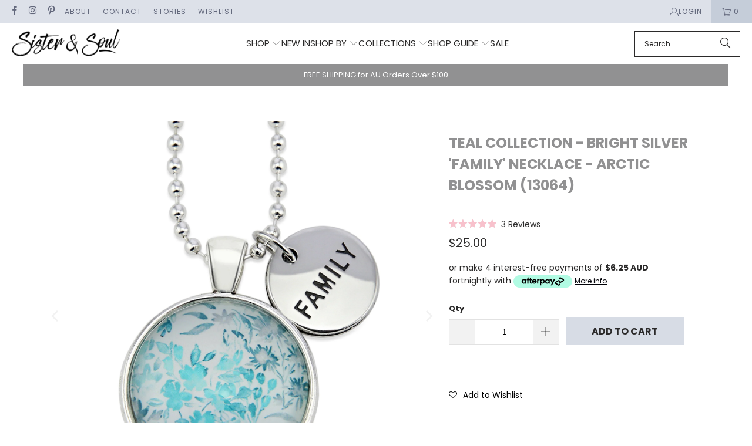

--- FILE ---
content_type: text/html; charset=utf-8
request_url: https://www.sisterandsoul.com.au/collections/teal-collection/products/teal-collection-bright-silver-loved-necklace-aqua-bloom
body_size: 63401
content:


 <!DOCTYPE html>
<html class="no-js no-touch" lang="en"> <head> <script>
    window.Store = window.Store || {};
    window.Store.id = 10360101;</script> <meta charset="utf-8"> <meta http-equiv="cleartype" content="on"> <meta name="robots" content="index,follow"> <!-- Mobile Specific Metas --> <meta name="HandheldFriendly" content="True"> <meta name="MobileOptimized" content="320"> <meta name="viewport" content="width=device-width,initial-scale=1"> <meta name="theme-color" content="#ffffff"> <title>
      TEAL COLLECTION - Bright Silver &#39;FAMILY&#39; Necklace - Arctic Blossom (13 - Sister &amp; Soul</title> <meta name="description" content="TEAL COLLECTION LIMITED EDITION Sister &amp;amp; Soul is proud to partner with Ovarian Cancer Australia with the launch of our beautiful Teal Collection. Stunning teal toned pieces to help share a message of hope, strength and courage. One of the values of OCA is to make sure no woman diagnosed walks alone, this speaks to "/> <!-- Preconnect Domains --> <link rel="preconnect" href="https://fonts.shopifycdn.com" /> <link rel="preconnect" href="https://cdn.shopify.com" /> <link rel="preconnect" href="https://v.shopify.com" /> <link rel="preconnect" href="https://cdn.shopifycloud.com" /> <link rel="preconnect" href="https://monorail-edge.shopifysvc.com"> <!-- fallback for browsers that don't support preconnect --> <link rel="dns-prefetch" href="https://fonts.shopifycdn.com" /> <link rel="dns-prefetch" href="https://cdn.shopify.com" /> <link rel="dns-prefetch" href="https://v.shopify.com" /> <link rel="dns-prefetch" href="https://cdn.shopifycloud.com" /> <link rel="dns-prefetch" href="https://monorail-edge.shopifysvc.com"> <!-- Preload Assets --> <link rel="preload" href="//www.sisterandsoul.com.au/cdn/shop/t/134/assets/fancybox.css?v=19278034316635137701766364284" as="style"> <link rel="preload" href="//www.sisterandsoul.com.au/cdn/shop/t/134/assets/styles.css?v=151675981894691063671767663816" as="style"> <link rel="preload" href="//www.sisterandsoul.com.au/cdn/shop/t/134/assets/jquery.min.js?v=81049236547974671631766364286" as="script"> <link rel="preload" href="//www.sisterandsoul.com.au/cdn/shop/t/134/assets/vendors.js?v=116787145737697578771766364296" as="script"> <link rel="preload" href="//www.sisterandsoul.com.au/cdn/shop/t/134/assets/sections.js?v=160197062252443707291766364313" as="script"> <link rel="preload" href="//www.sisterandsoul.com.au/cdn/shop/t/134/assets/utilities.js?v=30711062263979903041766364313" as="script"> <link rel="preload" href="//www.sisterandsoul.com.au/cdn/shop/t/134/assets/app.js?v=164657051161633118031766364313" as="script"> <!-- Stylesheet for Fancybox library --> <link href="//www.sisterandsoul.com.au/cdn/shop/t/134/assets/fancybox.css?v=19278034316635137701766364284" rel="stylesheet" type="text/css" media="all" /> <!-- Stylesheets for Turbo --> <link href="//www.sisterandsoul.com.au/cdn/shop/t/134/assets/styles.css?v=151675981894691063671767663816" rel="stylesheet" type="text/css" media="all" /> <link href="//www.sisterandsoul.com.au/cdn/shop/t/134/assets/custom.css?v=89765061234218415721766364283" rel="stylesheet" type="text/css" media="all" /> <script>
      window.lazySizesConfig = window.lazySizesConfig || {};

      lazySizesConfig.expand = 300;
      lazySizesConfig.loadHidden = false;

      /*! lazysizes - v5.2.2 - bgset plugin */
      !function(e,t){var a=function(){t(e.lazySizes),e.removeEventListener("lazyunveilread",a,!0)};t=t.bind(null,e,e.document),"object"==typeof module&&module.exports?t(require("lazysizes")):"function"==typeof define&&define.amd?define(["lazysizes"],t):e.lazySizes?a():e.addEventListener("lazyunveilread",a,!0)}(window,function(e,z,g){"use strict";var c,y,b,f,i,s,n,v,m;e.addEventListener&&(c=g.cfg,y=/\s+/g,b=/\s*\|\s+|\s+\|\s*/g,f=/^(.+?)(?:\s+\[\s*(.+?)\s*\])(?:\s+\[\s*(.+?)\s*\])?$/,i=/^\s*\(*\s*type\s*:\s*(.+?)\s*\)*\s*$/,s=/\(|\)|'/,n={contain:1,cover:1},v=function(e,t){var a;t&&((a=t.match(i))&&a[1]?e.setAttribute("type",a[1]):e.setAttribute("media",c.customMedia[t]||t))},m=function(e){var t,a,i,r;e.target._lazybgset&&(a=(t=e.target)._lazybgset,(i=t.currentSrc||t.src)&&((r=g.fire(a,"bgsetproxy",{src:i,useSrc:s.test(i)?JSON.stringify(i):i})).defaultPrevented||(a.style.backgroundImage="url("+r.detail.useSrc+")")),t._lazybgsetLoading&&(g.fire(a,"_lazyloaded",{},!1,!0),delete t._lazybgsetLoading))},addEventListener("lazybeforeunveil",function(e){var t,a,i,r,s,n,l,d,o,u;!e.defaultPrevented&&(t=e.target.getAttribute("data-bgset"))&&(o=e.target,(u=z.createElement("img")).alt="",u._lazybgsetLoading=!0,e.detail.firesLoad=!0,a=t,i=o,r=u,s=z.createElement("picture"),n=i.getAttribute(c.sizesAttr),l=i.getAttribute("data-ratio"),d=i.getAttribute("data-optimumx"),i._lazybgset&&i._lazybgset.parentNode==i&&i.removeChild(i._lazybgset),Object.defineProperty(r,"_lazybgset",{value:i,writable:!0}),Object.defineProperty(i,"_lazybgset",{value:s,writable:!0}),a=a.replace(y," ").split(b),s.style.display="none",r.className=c.lazyClass,1!=a.length||n||(n="auto"),a.forEach(function(e){var t,a=z.createElement("source");n&&"auto"!=n&&a.setAttribute("sizes",n),(t=e.match(f))?(a.setAttribute(c.srcsetAttr,t[1]),v(a,t[2]),v(a,t[3])):a.setAttribute(c.srcsetAttr,e),s.appendChild(a)}),n&&(r.setAttribute(c.sizesAttr,n),i.removeAttribute(c.sizesAttr),i.removeAttribute("sizes")),d&&r.setAttribute("data-optimumx",d),l&&r.setAttribute("data-ratio",l),s.appendChild(r),i.appendChild(s),setTimeout(function(){g.loader.unveil(u),g.rAF(function(){g.fire(u,"_lazyloaded",{},!0,!0),u.complete&&m({target:u})})}))}),z.addEventListener("load",m,!0),e.addEventListener("lazybeforesizes",function(e){var t,a,i,r;e.detail.instance==g&&e.target._lazybgset&&e.detail.dataAttr&&(t=e.target._lazybgset,i=t,r=(getComputedStyle(i)||{getPropertyValue:function(){}}).getPropertyValue("background-size"),!n[r]&&n[i.style.backgroundSize]&&(r=i.style.backgroundSize),n[a=r]&&(e.target._lazysizesParentFit=a,g.rAF(function(){e.target.setAttribute("data-parent-fit",a),e.target._lazysizesParentFit&&delete e.target._lazysizesParentFit})))},!0),z.documentElement.addEventListener("lazybeforesizes",function(e){var t,a;!e.defaultPrevented&&e.target._lazybgset&&e.detail.instance==g&&(e.detail.width=(t=e.target._lazybgset,a=g.gW(t,t.parentNode),(!t._lazysizesWidth||a>t._lazysizesWidth)&&(t._lazysizesWidth=a),t._lazysizesWidth))}))});

      /*! lazysizes - v5.2.2 */
      !function(e){var t=function(u,D,f){"use strict";var k,H;if(function(){var e;var t={lazyClass:"lazyload",loadedClass:"lazyloaded",loadingClass:"lazyloading",preloadClass:"lazypreload",errorClass:"lazyerror",autosizesClass:"lazyautosizes",srcAttr:"data-src",srcsetAttr:"data-srcset",sizesAttr:"data-sizes",minSize:40,customMedia:{},init:true,expFactor:1.5,hFac:.8,loadMode:2,loadHidden:true,ricTimeout:0,throttleDelay:125};H=u.lazySizesConfig||u.lazysizesConfig||{};for(e in t){if(!(e in H)){H[e]=t[e]}}}(),!D||!D.getElementsByClassName){return{init:function(){},cfg:H,noSupport:true}}var O=D.documentElement,a=u.HTMLPictureElement,P="addEventListener",$="getAttribute",q=u[P].bind(u),I=u.setTimeout,U=u.requestAnimationFrame||I,l=u.requestIdleCallback,j=/^picture$/i,r=["load","error","lazyincluded","_lazyloaded"],i={},G=Array.prototype.forEach,J=function(e,t){if(!i[t]){i[t]=new RegExp("(\\s|^)"+t+"(\\s|$)")}return i[t].test(e[$]("class")||"")&&i[t]},K=function(e,t){if(!J(e,t)){e.setAttribute("class",(e[$]("class")||"").trim()+" "+t)}},Q=function(e,t){var i;if(i=J(e,t)){e.setAttribute("class",(e[$]("class")||"").replace(i," "))}},V=function(t,i,e){var a=e?P:"removeEventListener";if(e){V(t,i)}r.forEach(function(e){t[a](e,i)})},X=function(e,t,i,a,r){var n=D.createEvent("Event");if(!i){i={}}i.instance=k;n.initEvent(t,!a,!r);n.detail=i;e.dispatchEvent(n);return n},Y=function(e,t){var i;if(!a&&(i=u.picturefill||H.pf)){if(t&&t.src&&!e[$]("srcset")){e.setAttribute("srcset",t.src)}i({reevaluate:true,elements:[e]})}else if(t&&t.src){e.src=t.src}},Z=function(e,t){return(getComputedStyle(e,null)||{})[t]},s=function(e,t,i){i=i||e.offsetWidth;while(i<H.minSize&&t&&!e._lazysizesWidth){i=t.offsetWidth;t=t.parentNode}return i},ee=function(){var i,a;var t=[];var r=[];var n=t;var s=function(){var e=n;n=t.length?r:t;i=true;a=false;while(e.length){e.shift()()}i=false};var e=function(e,t){if(i&&!t){e.apply(this,arguments)}else{n.push(e);if(!a){a=true;(D.hidden?I:U)(s)}}};e._lsFlush=s;return e}(),te=function(i,e){return e?function(){ee(i)}:function(){var e=this;var t=arguments;ee(function(){i.apply(e,t)})}},ie=function(e){var i;var a=0;var r=H.throttleDelay;var n=H.ricTimeout;var t=function(){i=false;a=f.now();e()};var s=l&&n>49?function(){l(t,{timeout:n});if(n!==H.ricTimeout){n=H.ricTimeout}}:te(function(){I(t)},true);return function(e){var t;if(e=e===true){n=33}if(i){return}i=true;t=r-(f.now()-a);if(t<0){t=0}if(e||t<9){s()}else{I(s,t)}}},ae=function(e){var t,i;var a=99;var r=function(){t=null;e()};var n=function(){var e=f.now()-i;if(e<a){I(n,a-e)}else{(l||r)(r)}};return function(){i=f.now();if(!t){t=I(n,a)}}},e=function(){var v,m,c,h,e;var y,z,g,p,C,b,A;var n=/^img$/i;var d=/^iframe$/i;var E="onscroll"in u&&!/(gle|ing)bot/.test(navigator.userAgent);var _=0;var w=0;var N=0;var M=-1;var x=function(e){N--;if(!e||N<0||!e.target){N=0}};var W=function(e){if(A==null){A=Z(D.body,"visibility")=="hidden"}return A||!(Z(e.parentNode,"visibility")=="hidden"&&Z(e,"visibility")=="hidden")};var S=function(e,t){var i;var a=e;var r=W(e);g-=t;b+=t;p-=t;C+=t;while(r&&(a=a.offsetParent)&&a!=D.body&&a!=O){r=(Z(a,"opacity")||1)>0;if(r&&Z(a,"overflow")!="visible"){i=a.getBoundingClientRect();r=C>i.left&&p<i.right&&b>i.top-1&&g<i.bottom+1}}return r};var t=function(){var e,t,i,a,r,n,s,l,o,u,f,c;var d=k.elements;if((h=H.loadMode)&&N<8&&(e=d.length)){t=0;M++;for(;t<e;t++){if(!d[t]||d[t]._lazyRace){continue}if(!E||k.prematureUnveil&&k.prematureUnveil(d[t])){R(d[t]);continue}if(!(l=d[t][$]("data-expand"))||!(n=l*1)){n=w}if(!u){u=!H.expand||H.expand<1?O.clientHeight>500&&O.clientWidth>500?500:370:H.expand;k._defEx=u;f=u*H.expFactor;c=H.hFac;A=null;if(w<f&&N<1&&M>2&&h>2&&!D.hidden){w=f;M=0}else if(h>1&&M>1&&N<6){w=u}else{w=_}}if(o!==n){y=innerWidth+n*c;z=innerHeight+n;s=n*-1;o=n}i=d[t].getBoundingClientRect();if((b=i.bottom)>=s&&(g=i.top)<=z&&(C=i.right)>=s*c&&(p=i.left)<=y&&(b||C||p||g)&&(H.loadHidden||W(d[t]))&&(m&&N<3&&!l&&(h<3||M<4)||S(d[t],n))){R(d[t]);r=true;if(N>9){break}}else if(!r&&m&&!a&&N<4&&M<4&&h>2&&(v[0]||H.preloadAfterLoad)&&(v[0]||!l&&(b||C||p||g||d[t][$](H.sizesAttr)!="auto"))){a=v[0]||d[t]}}if(a&&!r){R(a)}}};var i=ie(t);var B=function(e){var t=e.target;if(t._lazyCache){delete t._lazyCache;return}x(e);K(t,H.loadedClass);Q(t,H.loadingClass);V(t,L);X(t,"lazyloaded")};var a=te(B);var L=function(e){a({target:e.target})};var T=function(t,i){try{t.contentWindow.location.replace(i)}catch(e){t.src=i}};var F=function(e){var t;var i=e[$](H.srcsetAttr);if(t=H.customMedia[e[$]("data-media")||e[$]("media")]){e.setAttribute("media",t)}if(i){e.setAttribute("srcset",i)}};var s=te(function(t,e,i,a,r){var n,s,l,o,u,f;if(!(u=X(t,"lazybeforeunveil",e)).defaultPrevented){if(a){if(i){K(t,H.autosizesClass)}else{t.setAttribute("sizes",a)}}s=t[$](H.srcsetAttr);n=t[$](H.srcAttr);if(r){l=t.parentNode;o=l&&j.test(l.nodeName||"")}f=e.firesLoad||"src"in t&&(s||n||o);u={target:t};K(t,H.loadingClass);if(f){clearTimeout(c);c=I(x,2500);V(t,L,true)}if(o){G.call(l.getElementsByTagName("source"),F)}if(s){t.setAttribute("srcset",s)}else if(n&&!o){if(d.test(t.nodeName)){T(t,n)}else{t.src=n}}if(r&&(s||o)){Y(t,{src:n})}}if(t._lazyRace){delete t._lazyRace}Q(t,H.lazyClass);ee(function(){var e=t.complete&&t.naturalWidth>1;if(!f||e){if(e){K(t,"ls-is-cached")}B(u);t._lazyCache=true;I(function(){if("_lazyCache"in t){delete t._lazyCache}},9)}if(t.loading=="lazy"){N--}},true)});var R=function(e){if(e._lazyRace){return}var t;var i=n.test(e.nodeName);var a=i&&(e[$](H.sizesAttr)||e[$]("sizes"));var r=a=="auto";if((r||!m)&&i&&(e[$]("src")||e.srcset)&&!e.complete&&!J(e,H.errorClass)&&J(e,H.lazyClass)){return}t=X(e,"lazyunveilread").detail;if(r){re.updateElem(e,true,e.offsetWidth)}e._lazyRace=true;N++;s(e,t,r,a,i)};var r=ae(function(){H.loadMode=3;i()});var l=function(){if(H.loadMode==3){H.loadMode=2}r()};var o=function(){if(m){return}if(f.now()-e<999){I(o,999);return}m=true;H.loadMode=3;i();q("scroll",l,true)};return{_:function(){e=f.now();k.elements=D.getElementsByClassName(H.lazyClass);v=D.getElementsByClassName(H.lazyClass+" "+H.preloadClass);q("scroll",i,true);q("resize",i,true);q("pageshow",function(e){if(e.persisted){var t=D.querySelectorAll("."+H.loadingClass);if(t.length&&t.forEach){U(function(){t.forEach(function(e){if(e.complete){R(e)}})})}}});if(u.MutationObserver){new MutationObserver(i).observe(O,{childList:true,subtree:true,attributes:true})}else{O[P]("DOMNodeInserted",i,true);O[P]("DOMAttrModified",i,true);setInterval(i,999)}q("hashchange",i,true);["focus","mouseover","click","load","transitionend","animationend"].forEach(function(e){D[P](e,i,true)});if(/d$|^c/.test(D.readyState)){o()}else{q("load",o);D[P]("DOMContentLoaded",i);I(o,2e4)}if(k.elements.length){t();ee._lsFlush()}else{i()}},checkElems:i,unveil:R,_aLSL:l}}(),re=function(){var i;var n=te(function(e,t,i,a){var r,n,s;e._lazysizesWidth=a;a+="px";e.setAttribute("sizes",a);if(j.test(t.nodeName||"")){r=t.getElementsByTagName("source");for(n=0,s=r.length;n<s;n++){r[n].setAttribute("sizes",a)}}if(!i.detail.dataAttr){Y(e,i.detail)}});var a=function(e,t,i){var a;var r=e.parentNode;if(r){i=s(e,r,i);a=X(e,"lazybeforesizes",{width:i,dataAttr:!!t});if(!a.defaultPrevented){i=a.detail.width;if(i&&i!==e._lazysizesWidth){n(e,r,a,i)}}}};var e=function(){var e;var t=i.length;if(t){e=0;for(;e<t;e++){a(i[e])}}};var t=ae(e);return{_:function(){i=D.getElementsByClassName(H.autosizesClass);q("resize",t)},checkElems:t,updateElem:a}}(),t=function(){if(!t.i&&D.getElementsByClassName){t.i=true;re._();e._()}};return I(function(){H.init&&t()}),k={cfg:H,autoSizer:re,loader:e,init:t,uP:Y,aC:K,rC:Q,hC:J,fire:X,gW:s,rAF:ee}}(e,e.document,Date);e.lazySizes=t,"object"==typeof module&&module.exports&&(module.exports=t)}("undefined"!=typeof window?window:{});</script> <!-- Icons --> <link rel="shortcut icon" type="image/x-icon" href="//www.sisterandsoul.com.au/cdn/shop/files/Flavicon2_180x180.png?v=1710993408"> <link rel="apple-touch-icon" href="//www.sisterandsoul.com.au/cdn/shop/files/Flavicon2_180x180.png?v=1710993408"/> <link rel="apple-touch-icon" sizes="57x57" href="//www.sisterandsoul.com.au/cdn/shop/files/Flavicon2_57x57.png?v=1710993408"/> <link rel="apple-touch-icon" sizes="60x60" href="//www.sisterandsoul.com.au/cdn/shop/files/Flavicon2_60x60.png?v=1710993408"/> <link rel="apple-touch-icon" sizes="72x72" href="//www.sisterandsoul.com.au/cdn/shop/files/Flavicon2_72x72.png?v=1710993408"/> <link rel="apple-touch-icon" sizes="76x76" href="//www.sisterandsoul.com.au/cdn/shop/files/Flavicon2_76x76.png?v=1710993408"/> <link rel="apple-touch-icon" sizes="114x114" href="//www.sisterandsoul.com.au/cdn/shop/files/Flavicon2_114x114.png?v=1710993408"/> <link rel="apple-touch-icon" sizes="180x180" href="//www.sisterandsoul.com.au/cdn/shop/files/Flavicon2_180x180.png?v=1710993408"/> <link rel="apple-touch-icon" sizes="228x228" href="//www.sisterandsoul.com.au/cdn/shop/files/Flavicon2_228x228.png?v=1710993408"/> <link rel="canonical" href="https://www.sisterandsoul.com.au/products/teal-collection-bright-silver-loved-necklace-aqua-bloom"/> <script src="//www.sisterandsoul.com.au/cdn/shop/t/134/assets/jquery.min.js?v=81049236547974671631766364286" preload></script> <script src="//www.sisterandsoul.com.au/cdn/shop/t/134/assets/currencies.js?v=1648699478663843391766364283" defer></script> <script>
      window.PXUTheme = window.PXUTheme || {};
      window.PXUTheme.version = '9.0.0';
      window.PXUTheme.name = 'Turbo';</script>
    


    
<template id="price-ui"><span class="price " data-price></span><span class="compare-at-price" data-compare-at-price></span><span class="unit-pricing" data-unit-pricing></span></template> <template id="price-ui-badge"><div class="price-ui-badge__sticker price-ui-badge__sticker--"> <span class="price-ui-badge__sticker-text" data-badge></span></div></template> <template id="price-ui__price"><span class="money" data-price></span></template> <template id="price-ui__price-range"><span class="price-min" data-price-min><span class="money" data-price></span></span> - <span class="price-max" data-price-max><span class="money" data-price></span></span></template> <template id="price-ui__unit-pricing"><span class="unit-quantity" data-unit-quantity></span> | <span class="unit-price" data-unit-price><span class="money" data-price></span></span> / <span class="unit-measurement" data-unit-measurement></span></template> <template id="price-ui-badge__percent-savings-range">Save up to <span data-price-percent></span>%</template> <template id="price-ui-badge__percent-savings">Save <span data-price-percent></span>%</template> <template id="price-ui-badge__price-savings-range">Save up to <span class="money" data-price></span></template> <template id="price-ui-badge__price-savings">Save <span class="money" data-price></span></template> <template id="price-ui-badge__on-sale">Sale</template> <template id="price-ui-badge__sold-out">Sold out</template> <template id="price-ui-badge__in-stock">In stock</template> <script>
      
window.PXUTheme = window.PXUTheme || {};


window.PXUTheme.theme_settings = {};
window.PXUTheme.currency = {};
window.PXUTheme.routes = window.PXUTheme.routes || {};


window.PXUTheme.theme_settings.display_tos_checkbox = false;
window.PXUTheme.theme_settings.go_to_checkout = true;
window.PXUTheme.theme_settings.cart_action = "ajax";
window.PXUTheme.theme_settings.cart_shipping_calculator = false;
window.PXUTheme.theme_settings.gift_product_id = null;


window.PXUTheme.theme_settings.collection_swatches = false;
window.PXUTheme.theme_settings.collection_secondary_image = true;


window.PXUTheme.currency.show_multiple_currencies = false;
window.PXUTheme.currency.shop_currency = "AUD";
window.PXUTheme.currency.default_currency = "AUD";
window.PXUTheme.currency.display_format = "money_format";
window.PXUTheme.currency.money_format = "${{amount}}";
window.PXUTheme.currency.money_format_no_currency = "${{amount}}";
window.PXUTheme.currency.money_format_currency = "${{amount}} AUD";
window.PXUTheme.currency.native_multi_currency = true;
window.PXUTheme.currency.iso_code = "AUD";
window.PXUTheme.currency.symbol = "$";


window.PXUTheme.theme_settings.display_inventory_left = false;
window.PXUTheme.theme_settings.inventory_threshold = 10;
window.PXUTheme.theme_settings.limit_quantity = false;


window.PXUTheme.theme_settings.menu_position = null;


window.PXUTheme.theme_settings.newsletter_popup = false;
window.PXUTheme.theme_settings.newsletter_popup_days = "7";
window.PXUTheme.theme_settings.newsletter_popup_mobile = false;
window.PXUTheme.theme_settings.newsletter_popup_seconds = 8;


window.PXUTheme.theme_settings.pagination_type = "basic_pagination";


window.PXUTheme.theme_settings.enable_shopify_collection_badges = true;
window.PXUTheme.theme_settings.quick_shop_thumbnail_position = "bottom-thumbnails";
window.PXUTheme.theme_settings.product_form_style = "radio";
window.PXUTheme.theme_settings.sale_banner_enabled = true;
window.PXUTheme.theme_settings.display_savings = true;
window.PXUTheme.theme_settings.display_sold_out_price = true;
window.PXUTheme.theme_settings.free_text = "Free";
window.PXUTheme.theme_settings.video_looping = false;
window.PXUTheme.theme_settings.quick_shop_style = "popup";
window.PXUTheme.theme_settings.hover_enabled = false;


window.PXUTheme.routes.cart_url = "/cart";
window.PXUTheme.routes.root_url = "/";
window.PXUTheme.routes.search_url = "/search";
window.PXUTheme.routes.all_products_collection_url = "/collections/all";
window.PXUTheme.routes.product_recommendations_url = "/recommendations/products";
window.PXUTheme.routes.predictive_search_url = "/search/suggest";


window.PXUTheme.theme_settings.image_loading_style = "fade-in";


window.PXUTheme.theme_settings.enable_autocomplete = true;


window.PXUTheme.theme_settings.page_dots_enabled = true;
window.PXUTheme.theme_settings.slideshow_arrow_size = "light";


window.PXUTheme.theme_settings.quick_shop_enabled = true;


window.PXUTheme.translation = {};


window.PXUTheme.translation.agree_to_terms_warning = "You must agree with the terms and conditions to checkout.";
window.PXUTheme.translation.one_item_left = "item left";
window.PXUTheme.translation.items_left_text = "items left";
window.PXUTheme.translation.cart_savings_text = "Total Savings";
window.PXUTheme.translation.cart_discount_text = "Discount";
window.PXUTheme.translation.cart_subtotal_text = "Subtotal";
window.PXUTheme.translation.cart_remove_text = "Remove";
window.PXUTheme.translation.cart_free_text = "Free";


window.PXUTheme.translation.newsletter_success_text = "Thank you for joining our mailing list!";


window.PXUTheme.translation.notify_email = "Enter your email address...";
window.PXUTheme.translation.notify_email_value = "Translation missing: en.contact.fields.email";
window.PXUTheme.translation.notify_email_send = "Send";
window.PXUTheme.translation.notify_message_first = "Please notify me when ";
window.PXUTheme.translation.notify_message_last = " becomes available - ";
window.PXUTheme.translation.notify_success_text = "Thanks! We will notify you when this product becomes available!";


window.PXUTheme.translation.add_to_cart = "Add to Cart";
window.PXUTheme.translation.coming_soon_text = "Coming Soon";
window.PXUTheme.translation.sold_out_text = "Sold Out";
window.PXUTheme.translation.sale_text = "Sale";
window.PXUTheme.translation.savings_text = "You Save";
window.PXUTheme.translation.from_text = "from";
window.PXUTheme.translation.new_text = "New";
window.PXUTheme.translation.pre_order_text = "Pre-Order";
window.PXUTheme.translation.unavailable_text = "Unavailable";


window.PXUTheme.translation.all_results = "View all results";
window.PXUTheme.translation.no_results = "Sorry, no results!";


window.PXUTheme.media_queries = {};
window.PXUTheme.media_queries.small = window.matchMedia( "(max-width: 480px)" );
window.PXUTheme.media_queries.medium = window.matchMedia( "(max-width: 798px)" );
window.PXUTheme.media_queries.large = window.matchMedia( "(min-width: 799px)" );
window.PXUTheme.media_queries.larger = window.matchMedia( "(min-width: 960px)" );
window.PXUTheme.media_queries.xlarge = window.matchMedia( "(min-width: 1200px)" );
window.PXUTheme.media_queries.ie10 = window.matchMedia( "all and (-ms-high-contrast: none), (-ms-high-contrast: active)" );
window.PXUTheme.media_queries.tablet = window.matchMedia( "only screen and (min-width: 799px) and (max-width: 1024px)" );
window.PXUTheme.media_queries.mobile_and_tablet = window.matchMedia( "(max-width: 1024px)" );</script> <script src="//www.sisterandsoul.com.au/cdn/shop/t/134/assets/vendors.js?v=116787145737697578771766364296" defer></script> <script src="//www.sisterandsoul.com.au/cdn/shop/t/134/assets/sections.js?v=160197062252443707291766364313" defer></script> <script src="//www.sisterandsoul.com.au/cdn/shop/t/134/assets/utilities.js?v=30711062263979903041766364313" defer></script> <script src="//www.sisterandsoul.com.au/cdn/shop/t/134/assets/app.js?v=164657051161633118031766364313" defer></script> <script src="//www.sisterandsoul.com.au/cdn/shop/t/134/assets/instantclick.min.js?v=20092422000980684151766364285" data-no-instant defer></script> <script data-no-instant>
        window.addEventListener('DOMContentLoaded', function() {

          function inIframe() {
            try {
              return window.self !== window.top;
            } catch (e) {
              return true;
            }
          }

          if (!inIframe()){
            InstantClick.on('change', function() {

              $('head script[src*="shopify"]').each(function() {
                var script = document.createElement('script');
                script.type = 'text/javascript';
                script.src = $(this).attr('src');

                $('body').append(script);
              });

              $('body').removeClass('fancybox-active');
              $.fancybox.destroy();

              InstantClick.init();

            });
          }
        });</script> <script></script> <!-- pxu-sections-js start DO NOT EDIT --><script src="//www.sisterandsoul.com.au/cdn/shop/t/134/assets/pxu-sections.js?v=78992380889438172771766364292" defer></script><!-- DO NOT EDIT pxu-sections-js end-->
<script>window.performance && window.performance.mark && window.performance.mark('shopify.content_for_header.start');</script><meta name="google-site-verification" content="n0bruRiPGgegtlZhd1pp0r9kOrnHQQ6tkPesmGDe_4o">
<meta id="shopify-digital-wallet" name="shopify-digital-wallet" content="/10360101/digital_wallets/dialog">
<meta name="shopify-checkout-api-token" content="51be845db17a90230b352b2ecf354659">
<meta id="in-context-paypal-metadata" data-shop-id="10360101" data-venmo-supported="false" data-environment="production" data-locale="en_US" data-paypal-v4="true" data-currency="AUD">
<link rel="alternate" type="application/json+oembed" href="https://www.sisterandsoul.com.au/products/teal-collection-bright-silver-loved-necklace-aqua-bloom.oembed">
<script async="async" src="/checkouts/internal/preloads.js?locale=en-AU"></script>
<link rel="preconnect" href="https://shop.app" crossorigin="anonymous">
<script async="async" src="https://shop.app/checkouts/internal/preloads.js?locale=en-AU&shop_id=10360101" crossorigin="anonymous"></script>
<script id="apple-pay-shop-capabilities" type="application/json">{"shopId":10360101,"countryCode":"AU","currencyCode":"AUD","merchantCapabilities":["supports3DS"],"merchantId":"gid:\/\/shopify\/Shop\/10360101","merchantName":"Sister \u0026 Soul ","requiredBillingContactFields":["postalAddress","email","phone"],"requiredShippingContactFields":["postalAddress","email","phone"],"shippingType":"shipping","supportedNetworks":["visa","masterCard","amex","jcb"],"total":{"type":"pending","label":"Sister \u0026 Soul ","amount":"1.00"},"shopifyPaymentsEnabled":true,"supportsSubscriptions":true}</script>
<script id="shopify-features" type="application/json">{"accessToken":"51be845db17a90230b352b2ecf354659","betas":["rich-media-storefront-analytics"],"domain":"www.sisterandsoul.com.au","predictiveSearch":true,"shopId":10360101,"locale":"en"}</script>
<script>var Shopify = Shopify || {};
Shopify.shop = "sister-and-soul.myshopify.com";
Shopify.locale = "en";
Shopify.currency = {"active":"AUD","rate":"1.0"};
Shopify.country = "AU";
Shopify.theme = {"name":"PUBLISH DEC 31st","id":148155302079,"schema_name":"Turbo","schema_version":"9.0.0","theme_store_id":null,"role":"main"};
Shopify.theme.handle = "null";
Shopify.theme.style = {"id":null,"handle":null};
Shopify.cdnHost = "www.sisterandsoul.com.au/cdn";
Shopify.routes = Shopify.routes || {};
Shopify.routes.root = "/";</script>
<script type="module">!function(o){(o.Shopify=o.Shopify||{}).modules=!0}(window);</script>
<script>!function(o){function n(){var o=[];function n(){o.push(Array.prototype.slice.apply(arguments))}return n.q=o,n}var t=o.Shopify=o.Shopify||{};t.loadFeatures=n(),t.autoloadFeatures=n()}(window);</script>
<script>
  window.ShopifyPay = window.ShopifyPay || {};
  window.ShopifyPay.apiHost = "shop.app\/pay";
  window.ShopifyPay.redirectState = null;
</script>
<script id="shop-js-analytics" type="application/json">{"pageType":"product"}</script>
<script defer="defer" async type="module" src="//www.sisterandsoul.com.au/cdn/shopifycloud/shop-js/modules/v2/client.init-shop-cart-sync_IZsNAliE.en.esm.js"></script>
<script defer="defer" async type="module" src="//www.sisterandsoul.com.au/cdn/shopifycloud/shop-js/modules/v2/chunk.common_0OUaOowp.esm.js"></script>
<script type="module">
  await import("//www.sisterandsoul.com.au/cdn/shopifycloud/shop-js/modules/v2/client.init-shop-cart-sync_IZsNAliE.en.esm.js");
await import("//www.sisterandsoul.com.au/cdn/shopifycloud/shop-js/modules/v2/chunk.common_0OUaOowp.esm.js");

  window.Shopify.SignInWithShop?.initShopCartSync?.({"fedCMEnabled":true,"windoidEnabled":true});

</script>
<script>
  window.Shopify = window.Shopify || {};
  if (!window.Shopify.featureAssets) window.Shopify.featureAssets = {};
  window.Shopify.featureAssets['shop-js'] = {"shop-cart-sync":["modules/v2/client.shop-cart-sync_DLOhI_0X.en.esm.js","modules/v2/chunk.common_0OUaOowp.esm.js"],"init-fed-cm":["modules/v2/client.init-fed-cm_C6YtU0w6.en.esm.js","modules/v2/chunk.common_0OUaOowp.esm.js"],"shop-button":["modules/v2/client.shop-button_BCMx7GTG.en.esm.js","modules/v2/chunk.common_0OUaOowp.esm.js"],"shop-cash-offers":["modules/v2/client.shop-cash-offers_BT26qb5j.en.esm.js","modules/v2/chunk.common_0OUaOowp.esm.js","modules/v2/chunk.modal_CGo_dVj3.esm.js"],"init-windoid":["modules/v2/client.init-windoid_B9PkRMql.en.esm.js","modules/v2/chunk.common_0OUaOowp.esm.js"],"init-shop-email-lookup-coordinator":["modules/v2/client.init-shop-email-lookup-coordinator_DZkqjsbU.en.esm.js","modules/v2/chunk.common_0OUaOowp.esm.js"],"shop-toast-manager":["modules/v2/client.shop-toast-manager_Di2EnuM7.en.esm.js","modules/v2/chunk.common_0OUaOowp.esm.js"],"shop-login-button":["modules/v2/client.shop-login-button_BtqW_SIO.en.esm.js","modules/v2/chunk.common_0OUaOowp.esm.js","modules/v2/chunk.modal_CGo_dVj3.esm.js"],"avatar":["modules/v2/client.avatar_BTnouDA3.en.esm.js"],"pay-button":["modules/v2/client.pay-button_CWa-C9R1.en.esm.js","modules/v2/chunk.common_0OUaOowp.esm.js"],"init-shop-cart-sync":["modules/v2/client.init-shop-cart-sync_IZsNAliE.en.esm.js","modules/v2/chunk.common_0OUaOowp.esm.js"],"init-customer-accounts":["modules/v2/client.init-customer-accounts_DenGwJTU.en.esm.js","modules/v2/client.shop-login-button_BtqW_SIO.en.esm.js","modules/v2/chunk.common_0OUaOowp.esm.js","modules/v2/chunk.modal_CGo_dVj3.esm.js"],"init-shop-for-new-customer-accounts":["modules/v2/client.init-shop-for-new-customer-accounts_JdHXxpS9.en.esm.js","modules/v2/client.shop-login-button_BtqW_SIO.en.esm.js","modules/v2/chunk.common_0OUaOowp.esm.js","modules/v2/chunk.modal_CGo_dVj3.esm.js"],"init-customer-accounts-sign-up":["modules/v2/client.init-customer-accounts-sign-up_D6__K_p8.en.esm.js","modules/v2/client.shop-login-button_BtqW_SIO.en.esm.js","modules/v2/chunk.common_0OUaOowp.esm.js","modules/v2/chunk.modal_CGo_dVj3.esm.js"],"checkout-modal":["modules/v2/client.checkout-modal_C_ZQDY6s.en.esm.js","modules/v2/chunk.common_0OUaOowp.esm.js","modules/v2/chunk.modal_CGo_dVj3.esm.js"],"shop-follow-button":["modules/v2/client.shop-follow-button_XetIsj8l.en.esm.js","modules/v2/chunk.common_0OUaOowp.esm.js","modules/v2/chunk.modal_CGo_dVj3.esm.js"],"lead-capture":["modules/v2/client.lead-capture_DvA72MRN.en.esm.js","modules/v2/chunk.common_0OUaOowp.esm.js","modules/v2/chunk.modal_CGo_dVj3.esm.js"],"shop-login":["modules/v2/client.shop-login_ClXNxyh6.en.esm.js","modules/v2/chunk.common_0OUaOowp.esm.js","modules/v2/chunk.modal_CGo_dVj3.esm.js"],"payment-terms":["modules/v2/client.payment-terms_CNlwjfZz.en.esm.js","modules/v2/chunk.common_0OUaOowp.esm.js","modules/v2/chunk.modal_CGo_dVj3.esm.js"]};
</script>
<script>(function() {
  var isLoaded = false;
  function asyncLoad() {
    if (isLoaded) return;
    isLoaded = true;
    var urls = ["https:\/\/assets.smartwishlist.webmarked.net\/static\/v6\/smartwishlist2.js?shop=sister-and-soul.myshopify.com","\/\/d1liekpayvooaz.cloudfront.net\/apps\/customizery\/customizery.js?shop=sister-and-soul.myshopify.com","https:\/\/zooomyapps.com\/backinstock\/ZooomyOrders.js?shop=sister-and-soul.myshopify.com","https:\/\/doddle-collections.eastsideapps.io\/js\/public.js?z=N\u0026a=NXUAVMT4RBDWNHOD7ZR5F4X3R95GVOBF\u0026s=vpFdi69oLcrh1iTDFcGVlAlGqu4QOAQV87r7T3SQ0z3ZoTnB9WNNHRuxENdIWwRO\u0026g=AIzaSyCRwpPDBBGBLyp-4pSI_gXmCft7aapGUDc\u0026m=0020445625\u0026b=Y\u0026p=Y\u0026d=D\u0026shop=sister-and-soul.myshopify.com"];
    for (var i = 0; i <urls.length; i++) {
      var s = document.createElement('script');
      s.type = 'text/javascript';
      s.async = true;
      s.src = urls[i];
      var x = document.getElementsByTagName('script')[0];
      x.parentNode.insertBefore(s, x);
    }
  };
  if(window.attachEvent) {
    window.attachEvent('onload', asyncLoad);
  } else {
    window.addEventListener('load', asyncLoad, false);
  }
})();</script>
<script id="__st">var __st={"a":10360101,"offset":39600,"reqid":"5a77fa63-8928-4846-b6a7-0c2184b89fa7-1768516678","pageurl":"www.sisterandsoul.com.au\/collections\/teal-collection\/products\/teal-collection-bright-silver-loved-necklace-aqua-bloom","u":"d3d1e265df91","p":"product","rtyp":"product","rid":7423549407423};</script>
<script>window.ShopifyPaypalV4VisibilityTracking = true;</script>
<script id="captcha-bootstrap">!function(){'use strict';const t='contact',e='account',n='new_comment',o=[[t,t],['blogs',n],['comments',n],[t,'customer']],c=[[e,'customer_login'],[e,'guest_login'],[e,'recover_customer_password'],[e,'create_customer']],r=t=>t.map((([t,e])=>`form[action*='/${t}']:not([data-nocaptcha='true']) input[name='form_type'][value='${e}']`)).join(','),a=t=>()=>t?[...document.querySelectorAll(t)].map((t=>t.form)):[];function s(){const t=[...o],e=r(t);return a(e)}const i='password',u='form_key',d=['recaptcha-v3-token','g-recaptcha-response','h-captcha-response',i],f=()=>{try{return window.sessionStorage}catch{return}},m='__shopify_v',_=t=>t.elements[u];function p(t,e,n=!1){try{const o=window.sessionStorage,c=JSON.parse(o.getItem(e)),{data:r}=function(t){const{data:e,action:n}=t;return t[m]||n?{data:e,action:n}:{data:t,action:n}}(c);for(const[e,n]of Object.entries(r))t.elements[e]&&(t.elements[e].value=n);n&&o.removeItem(e)}catch(o){console.error('form repopulation failed',{error:o})}}const l='form_type',E='cptcha';function T(t){t.dataset[E]=!0}const w=window,h=w.document,L='Shopify',v='ce_forms',y='captcha';let A=!1;((t,e)=>{const n=(g='f06e6c50-85a8-45c8-87d0-21a2b65856fe',I='https://cdn.shopify.com/shopifycloud/storefront-forms-hcaptcha/ce_storefront_forms_captcha_hcaptcha.v1.5.2.iife.js',D={infoText:'Protected by hCaptcha',privacyText:'Privacy',termsText:'Terms'},(t,e,n)=>{const o=w[L][v],c=o.bindForm;if(c)return c(t,g,e,D).then(n);var r;o.q.push([[t,g,e,D],n]),r=I,A||(h.body.append(Object.assign(h.createElement('script'),{id:'captcha-provider',async:!0,src:r})),A=!0)});var g,I,D;w[L]=w[L]||{},w[L][v]=w[L][v]||{},w[L][v].q=[],w[L][y]=w[L][y]||{},w[L][y].protect=function(t,e){n(t,void 0,e),T(t)},Object.freeze(w[L][y]),function(t,e,n,w,h,L){const[v,y,A,g]=function(t,e,n){const i=e?o:[],u=t?c:[],d=[...i,...u],f=r(d),m=r(i),_=r(d.filter((([t,e])=>n.includes(e))));return[a(f),a(m),a(_),s()]}(w,h,L),I=t=>{const e=t.target;return e instanceof HTMLFormElement?e:e&&e.form},D=t=>v().includes(t);t.addEventListener('submit',(t=>{const e=I(t);if(!e)return;const n=D(e)&&!e.dataset.hcaptchaBound&&!e.dataset.recaptchaBound,o=_(e),c=g().includes(e)&&(!o||!o.value);(n||c)&&t.preventDefault(),c&&!n&&(function(t){try{if(!f())return;!function(t){const e=f();if(!e)return;const n=_(t);if(!n)return;const o=n.value;o&&e.removeItem(o)}(t);const e=Array.from(Array(32),(()=>Math.random().toString(36)[2])).join('');!function(t,e){_(t)||t.append(Object.assign(document.createElement('input'),{type:'hidden',name:u})),t.elements[u].value=e}(t,e),function(t,e){const n=f();if(!n)return;const o=[...t.querySelectorAll(`input[type='${i}']`)].map((({name:t})=>t)),c=[...d,...o],r={};for(const[a,s]of new FormData(t).entries())c.includes(a)||(r[a]=s);n.setItem(e,JSON.stringify({[m]:1,action:t.action,data:r}))}(t,e)}catch(e){console.error('failed to persist form',e)}}(e),e.submit())}));const S=(t,e)=>{t&&!t.dataset[E]&&(n(t,e.some((e=>e===t))),T(t))};for(const o of['focusin','change'])t.addEventListener(o,(t=>{const e=I(t);D(e)&&S(e,y())}));const B=e.get('form_key'),M=e.get(l),P=B&&M;t.addEventListener('DOMContentLoaded',(()=>{const t=y();if(P)for(const e of t)e.elements[l].value===M&&p(e,B);[...new Set([...A(),...v().filter((t=>'true'===t.dataset.shopifyCaptcha))])].forEach((e=>S(e,t)))}))}(h,new URLSearchParams(w.location.search),n,t,e,['guest_login'])})(!0,!0)}();</script>
<script integrity="sha256-4kQ18oKyAcykRKYeNunJcIwy7WH5gtpwJnB7kiuLZ1E=" data-source-attribution="shopify.loadfeatures" defer="defer" src="//www.sisterandsoul.com.au/cdn/shopifycloud/storefront/assets/storefront/load_feature-a0a9edcb.js" crossorigin="anonymous"></script>
<script crossorigin="anonymous" defer="defer" src="//www.sisterandsoul.com.au/cdn/shopifycloud/storefront/assets/shopify_pay/storefront-65b4c6d7.js?v=20250812"></script>
<script data-source-attribution="shopify.dynamic_checkout.dynamic.init">var Shopify=Shopify||{};Shopify.PaymentButton=Shopify.PaymentButton||{isStorefrontPortableWallets:!0,init:function(){window.Shopify.PaymentButton.init=function(){};var t=document.createElement("script");t.src="https://www.sisterandsoul.com.au/cdn/shopifycloud/portable-wallets/latest/portable-wallets.en.js",t.type="module",document.head.appendChild(t)}};
</script>
<script data-source-attribution="shopify.dynamic_checkout.buyer_consent">
  function portableWalletsHideBuyerConsent(e){var t=document.getElementById("shopify-buyer-consent"),n=document.getElementById("shopify-subscription-policy-button");t&&n&&(t.classList.add("hidden"),t.setAttribute("aria-hidden","true"),n.removeEventListener("click",e))}function portableWalletsShowBuyerConsent(e){var t=document.getElementById("shopify-buyer-consent"),n=document.getElementById("shopify-subscription-policy-button");t&&n&&(t.classList.remove("hidden"),t.removeAttribute("aria-hidden"),n.addEventListener("click",e))}window.Shopify?.PaymentButton&&(window.Shopify.PaymentButton.hideBuyerConsent=portableWalletsHideBuyerConsent,window.Shopify.PaymentButton.showBuyerConsent=portableWalletsShowBuyerConsent);
</script>
<script data-source-attribution="shopify.dynamic_checkout.cart.bootstrap">document.addEventListener("DOMContentLoaded",(function(){function t(){return document.querySelector("shopify-accelerated-checkout-cart, shopify-accelerated-checkout")}if(t())Shopify.PaymentButton.init();else{new MutationObserver((function(e,n){t()&&(Shopify.PaymentButton.init(),n.disconnect())})).observe(document.body,{childList:!0,subtree:!0})}}));
</script>
<link id="shopify-accelerated-checkout-styles" rel="stylesheet" media="screen" href="https://www.sisterandsoul.com.au/cdn/shopifycloud/portable-wallets/latest/accelerated-checkout-backwards-compat.css" crossorigin="anonymous">
<style id="shopify-accelerated-checkout-cart">
        #shopify-buyer-consent {
  margin-top: 1em;
  display: inline-block;
  width: 100%;
}

#shopify-buyer-consent.hidden {
  display: none;
}

#shopify-subscription-policy-button {
  background: none;
  border: none;
  padding: 0;
  text-decoration: underline;
  font-size: inherit;
  cursor: pointer;
}

#shopify-subscription-policy-button::before {
  box-shadow: none;
}

      </style>

<script>window.performance && window.performance.mark && window.performance.mark('shopify.content_for_header.end');</script>

    

<script>
    window.BOLD = window.BOLD || {};
        window.BOLD.options = window.BOLD.options || {};
        window.BOLD.options.settings = window.BOLD.options.settings || {};
        window.BOLD.options.settings.v1_variant_mode = window.BOLD.options.settings.v1_variant_mode || true;
        window.BOLD.options.settings.hybrid_fix_auto_insert_inputs =
        window.BOLD.options.settings.hybrid_fix_auto_insert_inputs || true;
</script>

<script>window.BOLD = window.BOLD || {};
    window.BOLD.common = window.BOLD.common || {};
    window.BOLD.common.Shopify = window.BOLD.common.Shopify || {};
    window.BOLD.common.Shopify.shop = {
      domain: 'www.sisterandsoul.com.au',
      permanent_domain: 'sister-and-soul.myshopify.com',
      url: 'https://www.sisterandsoul.com.au',
      secure_url: 'https://www.sisterandsoul.com.au',money_format: "\u003cspan class=money\u003e${{amount}}\u003c\/span\u003e",currency: "AUD"
    };
    window.BOLD.common.Shopify.customer = {
      id: null,
      tags: null,
    };
    window.BOLD.common.Shopify.cart = {"note":null,"attributes":{},"original_total_price":0,"total_price":0,"total_discount":0,"total_weight":0.0,"item_count":0,"items":[],"requires_shipping":false,"currency":"AUD","items_subtotal_price":0,"cart_level_discount_applications":[],"checkout_charge_amount":0};
    window.BOLD.common.template = 'product';window.BOLD.common.Shopify.formatMoney = function(money, format) {
        function n(t, e) {
            return "undefined" == typeof t ? e : t
        }
        function r(t, e, r, i) {
            if (e = n(e, 2),
                r = n(r, ","),
                i = n(i, "."),
            isNaN(t) || null == t)
                return 0;
            t = (t / 100).toFixed(e);
            var o = t.split(".")
                , a = o[0].replace(/(\d)(?=(\d\d\d)+(?!\d))/g, "$1" + r)
                , s = o[1] ? i + o[1] : "";
            return a + s
        }
        "string" == typeof money && (money = money.replace(".", ""));
        var i = ""
            , o = /\{\{\s*(\w+)\s*\}\}/
            , a = format || window.BOLD.common.Shopify.shop.money_format || window.Shopify.money_format || "$ {{ amount }}";
        switch (a.match(o)[1]) {
            case "amount":
                i = r(money, 2, ",", ".");
                break;
            case "amount_no_decimals":
                i = r(money, 0, ",", ".");
                break;
            case "amount_with_comma_separator":
                i = r(money, 2, ".", ",");
                break;
            case "amount_no_decimals_with_comma_separator":
                i = r(money, 0, ".", ",");
                break;
            case "amount_with_space_separator":
                i = r(money, 2, " ", ",");
                break;
            case "amount_no_decimals_with_space_separator":
                i = r(money, 0, " ", ",");
                break;
            case "amount_with_apostrophe_separator":
                i = r(money, 2, "'", ".");
                break;
        }
        return a.replace(o, i);
    };
    window.BOLD.common.Shopify.saveProduct = function (handle, product) {
      if (typeof handle === 'string' && typeof window.BOLD.common.Shopify.products[handle] === 'undefined') {
        if (typeof product === 'number') {
          window.BOLD.common.Shopify.handles[product] = handle;
          product = { id: product };
        }
        window.BOLD.common.Shopify.products[handle] = product;
      }
    };
    window.BOLD.common.Shopify.saveVariant = function (variant_id, variant) {
      if (typeof variant_id === 'number' && typeof window.BOLD.common.Shopify.variants[variant_id] === 'undefined') {
        window.BOLD.common.Shopify.variants[variant_id] = variant;
      }
    };window.BOLD.common.Shopify.products = window.BOLD.common.Shopify.products || {};
    window.BOLD.common.Shopify.variants = window.BOLD.common.Shopify.variants || {};
    window.BOLD.common.Shopify.handles = window.BOLD.common.Shopify.handles || {};window.BOLD.common.Shopify.handle = "teal-collection-bright-silver-loved-necklace-aqua-bloom"
window.BOLD.common.Shopify.saveProduct("teal-collection-bright-silver-loved-necklace-aqua-bloom", 7423549407423);window.BOLD.common.Shopify.saveVariant(42168423710911, { product_id: 7423549407423, product_handle: "teal-collection-bright-silver-loved-necklace-aqua-bloom", price: 2500, group_id: '', csp_metafield: {}});window.BOLD.apps_installed = {"Product Options":2} || {};window.BOLD.common.Shopify.saveProduct("teal-collection-teal-daisies-sterling-silver-believe", 7641792282815);window.BOLD.common.Shopify.saveVariant(42790384795839, { product_id: 7641792282815, product_handle: "teal-collection-teal-daisies-sterling-silver-believe", price: 3000, group_id: '', csp_metafield: {}});window.BOLD.common.Shopify.saveProduct("check-title-teal-collection-sterling-silver-teal-cz-heart-studs-love-just-for-you", 7641799688383);window.BOLD.common.Shopify.saveVariant(42790396756159, { product_id: 7641799688383, product_handle: "check-title-teal-collection-sterling-silver-teal-cz-heart-studs-love-just-for-you", price: 3800, group_id: '', csp_metafield: {}});window.BOLD.common.Shopify.saveProduct("check-title-teal-cz-crystal-heart-studs-sterling-silver-strong-beautiful-courageous", 7641803030719);window.BOLD.common.Shopify.saveVariant(42790401376447, { product_id: 7641803030719, product_handle: "check-title-teal-cz-crystal-heart-studs-sterling-silver-strong-beautiful-courageous", price: 3600, group_id: '', csp_metafield: {}});window.BOLD.common.Shopify.saveProduct("silver-butterflies-with-cz-sterling-silver-you-are-lovely-2101-f", 7570887901375);window.BOLD.common.Shopify.saveVariant(42574853800127, { product_id: 7570887901375, product_handle: "silver-butterflies-with-cz-sterling-silver-you-are-lovely-2101-f", price: 2800, group_id: '', csp_metafield: {}});window.BOLD.common.Shopify.saveProduct("teal-collection-stone-bracelet-light-teal-synthesis-8mm-bead-bracelet-silver-word-charms", 7442036523199);window.BOLD.common.Shopify.saveVariant(42215930101951, { product_id: 7442036523199, product_handle: "teal-collection-stone-bracelet-light-teal-synthesis-8mm-bead-bracelet-silver-word-charms", price: 2080, group_id: '', csp_metafield: {}});window.BOLD.common.Shopify.saveVariant(42215930134719, { product_id: 7442036523199, product_handle: "teal-collection-stone-bracelet-light-teal-synthesis-8mm-bead-bracelet-silver-word-charms", price: 2080, group_id: '', csp_metafield: {}});window.BOLD.common.Shopify.saveVariant(42215930167487, { product_id: 7442036523199, product_handle: "teal-collection-stone-bracelet-light-teal-synthesis-8mm-bead-bracelet-silver-word-charms", price: 2080, group_id: '', csp_metafield: {}});window.BOLD.common.Shopify.saveVariant(42215933477055, { product_id: 7442036523199, product_handle: "teal-collection-stone-bracelet-light-teal-synthesis-8mm-bead-bracelet-silver-word-charms", price: 2080, group_id: '', csp_metafield: {}});window.BOLD.common.Shopify.saveVariant(42249474179263, { product_id: 7442036523199, product_handle: "teal-collection-stone-bracelet-light-teal-synthesis-8mm-bead-bracelet-silver-word-charms", price: 2080, group_id: '', csp_metafield: {}});window.BOLD.common.Shopify.saveVariant(42249477324991, { product_id: 7442036523199, product_handle: "teal-collection-stone-bracelet-light-teal-synthesis-8mm-bead-bracelet-silver-word-charms", price: 2080, group_id: '', csp_metafield: {}});window.BOLD.common.Shopify.saveVariant(42249478570175, { product_id: 7442036523199, product_handle: "teal-collection-stone-bracelet-light-teal-synthesis-8mm-bead-bracelet-silver-word-charms", price: 2080, group_id: '', csp_metafield: {}});window.BOLD.common.Shopify.saveVariant(43560179073215, { product_id: 7442036523199, product_handle: "teal-collection-stone-bracelet-light-teal-synthesis-8mm-bead-bracelet-silver-word-charms", price: 2080, group_id: '', csp_metafield: {}});window.BOLD.common.Shopify.saveProduct("copy-of-teal-collection-bright-silver-fierce-fearless-fabulous-necklace-clique", 7426201387199);window.BOLD.common.Shopify.saveVariant(42176399638719, { product_id: 7426201387199, product_handle: "copy-of-teal-collection-bright-silver-fierce-fearless-fabulous-necklace-clique", price: 2500, group_id: '', csp_metafield: {}});window.BOLD.common.Shopify.saveProduct("copy-of-lovely-pins-be-brave-beautiful-pink-butterfly-enamel-badge-pin-2", 7560438677695);window.BOLD.common.Shopify.saveVariant(42553515344063, { product_id: 7560438677695, product_handle: "copy-of-lovely-pins-be-brave-beautiful-pink-butterfly-enamel-badge-pin-2", price: 1600, group_id: '', csp_metafield: {}});window.BOLD.common.Shopify.saveProduct("teal-collection-bright-silver-strength-necklace-sky-bloom", 7428750704831);window.BOLD.common.Shopify.saveVariant(42183272890559, { product_id: 7428750704831, product_handle: "teal-collection-bright-silver-strength-necklace-sky-bloom", price: 2000, group_id: '', csp_metafield: {}});window.BOLD.common.Shopify.saveProduct("stone-bracelet-teal-marble-stone-10mm-bead-bracelet-rose-gold-word-charms", 6789974950079);window.BOLD.common.Shopify.saveVariant(40164064264383, { product_id: 6789974950079, product_handle: "stone-bracelet-teal-marble-stone-10mm-bead-bracelet-rose-gold-word-charms", price: 2800, group_id: '', csp_metafield: {}});window.BOLD.common.Shopify.saveVariant(40164064297151, { product_id: 6789974950079, product_handle: "stone-bracelet-teal-marble-stone-10mm-bead-bracelet-rose-gold-word-charms", price: 2800, group_id: '', csp_metafield: {}});window.BOLD.common.Shopify.saveVariant(40164064329919, { product_id: 6789974950079, product_handle: "stone-bracelet-teal-marble-stone-10mm-bead-bracelet-rose-gold-word-charms", price: 2800, group_id: '', csp_metafield: {}});window.BOLD.common.Shopify.saveVariant(40164064362687, { product_id: 6789974950079, product_handle: "stone-bracelet-teal-marble-stone-10mm-bead-bracelet-rose-gold-word-charms", price: 2800, group_id: '', csp_metafield: {}});window.BOLD.common.Shopify.saveVariant(40164064395455, { product_id: 6789974950079, product_handle: "stone-bracelet-teal-marble-stone-10mm-bead-bracelet-rose-gold-word-charms", price: 2800, group_id: '', csp_metafield: {}});window.BOLD.common.Shopify.saveVariant(40164064428223, { product_id: 6789974950079, product_handle: "stone-bracelet-teal-marble-stone-10mm-bead-bracelet-rose-gold-word-charms", price: 2800, group_id: '', csp_metafield: {}});window.BOLD.common.Shopify.saveProduct("stone-bracelet-teal-marble-stone-8mm-bead-bracelet-silver-word-charm", 6790105366719);window.BOLD.common.Shopify.saveVariant(40164286202047, { product_id: 6790105366719, product_handle: "stone-bracelet-teal-marble-stone-8mm-bead-bracelet-silver-word-charm", price: 2600, group_id: '', csp_metafield: {}});window.BOLD.common.Shopify.saveVariant(40164286234815, { product_id: 6790105366719, product_handle: "stone-bracelet-teal-marble-stone-8mm-bead-bracelet-silver-word-charm", price: 2600, group_id: '', csp_metafield: {}});window.BOLD.common.Shopify.saveVariant(40164286267583, { product_id: 6790105366719, product_handle: "stone-bracelet-teal-marble-stone-8mm-bead-bracelet-silver-word-charm", price: 2600, group_id: '', csp_metafield: {}});window.BOLD.common.Shopify.saveVariant(40164286300351, { product_id: 6790105366719, product_handle: "stone-bracelet-teal-marble-stone-8mm-bead-bracelet-silver-word-charm", price: 2600, group_id: '', csp_metafield: {}});window.BOLD.common.Shopify.saveVariant(40164286333119, { product_id: 6790105366719, product_handle: "stone-bracelet-teal-marble-stone-8mm-bead-bracelet-silver-word-charm", price: 2600, group_id: '', csp_metafield: {}});window.BOLD.common.Shopify.saveVariant(40164286365887, { product_id: 6790105366719, product_handle: "stone-bracelet-teal-marble-stone-8mm-bead-bracelet-silver-word-charm", price: 2600, group_id: '', csp_metafield: {}});window.BOLD.common.Shopify.saveProduct("teal-collection-bright-silver-loved-necklace-aqua-bloom", 7423549407423);window.BOLD.common.Shopify.saveVariant(42168423710911, { product_id: 7423549407423, product_handle: "teal-collection-bright-silver-loved-necklace-aqua-bloom", price: 2500, group_id: '', csp_metafield: {}});window.BOLD.common.Shopify.saveProduct("teal-collection-vintage-silver-so-loved-keyring-hummingbird-flock", 7432237023423);window.BOLD.common.Shopify.saveVariant(42192767680703, { product_id: 7432237023423, product_handle: "teal-collection-vintage-silver-so-loved-keyring-hummingbird-flock", price: 2500, group_id: '', csp_metafield: {}});window.BOLD.common.Shopify.saveProduct("teal-collection-girl-you-are-amazing-bright-silver-surround-circle-studs-fandango-blue-12065", 7432165949631);window.BOLD.common.Shopify.saveVariant(42192674521279, { product_id: 7432165949631, product_handle: "teal-collection-girl-you-are-amazing-bright-silver-surround-circle-studs-fandango-blue-12065", price: 1600, group_id: '', csp_metafield: {}});window.BOLD.common.Shopify.saveProduct("teal-collection-grateful-bright-silver-surround-circle-studs-aqua-bloom", 7432160542911);window.BOLD.common.Shopify.saveVariant(42192660988095, { product_id: 7432160542911, product_handle: "teal-collection-grateful-bright-silver-surround-circle-studs-aqua-bloom", price: 1600, group_id: '', csp_metafield: {}});window.BOLD.common.Shopify.saveProduct("teal-collection-love-just-for-you-bright-silver-dangle-earrings-aqua-field-flowers-12352", 7428758044863);window.BOLD.common.Shopify.saveVariant(42183297368255, { product_id: 7428758044863, product_handle: "teal-collection-love-just-for-you-bright-silver-dangle-earrings-aqua-field-flowers-12352", price: 2400, group_id: '', csp_metafield: {}});window.BOLD.common.Shopify.saveProduct("teal-collection-bright-silver-friendship-necklace-tea-time", 7428751360191);window.BOLD.common.Shopify.saveVariant(42183275577535, { product_id: 7428751360191, product_handle: "teal-collection-bright-silver-friendship-necklace-tea-time", price: 2500, group_id: '', csp_metafield: {}});window.BOLD.common.Shopify.saveProduct("teal-collection-rose-gold-you-got-this-necklace-lagoon-leopard", 7428742348991);window.BOLD.common.Shopify.saveVariant(42183252803775, { product_id: 7428742348991, product_handle: "teal-collection-rose-gold-you-got-this-necklace-lagoon-leopard", price: 2500, group_id: '', csp_metafield: {}});window.BOLD.common.Shopify.saveProduct("stone-bracelet-teal-marble-stone-8mm-bead-bracelet-rose-gold-word-charm", 6790091342015);window.BOLD.common.Shopify.saveVariant(40164226564287, { product_id: 6790091342015, product_handle: "stone-bracelet-teal-marble-stone-8mm-bead-bracelet-rose-gold-word-charm", price: 2600, group_id: '', csp_metafield: {}});window.BOLD.common.Shopify.saveVariant(40164226597055, { product_id: 6790091342015, product_handle: "stone-bracelet-teal-marble-stone-8mm-bead-bracelet-rose-gold-word-charm", price: 2600, group_id: '', csp_metafield: {}});window.BOLD.common.Shopify.saveVariant(40164226629823, { product_id: 6790091342015, product_handle: "stone-bracelet-teal-marble-stone-8mm-bead-bracelet-rose-gold-word-charm", price: 2600, group_id: '', csp_metafield: {}});window.BOLD.common.Shopify.saveVariant(40164226662591, { product_id: 6790091342015, product_handle: "stone-bracelet-teal-marble-stone-8mm-bead-bracelet-rose-gold-word-charm", price: 2600, group_id: '', csp_metafield: {}});window.BOLD.common.Shopify.saveVariant(40164226695359, { product_id: 6790091342015, product_handle: "stone-bracelet-teal-marble-stone-8mm-bead-bracelet-rose-gold-word-charm", price: 2600, group_id: '', csp_metafield: {}});window.BOLD.common.Shopify.saveVariant(40164226728127, { product_id: 6790091342015, product_handle: "stone-bracelet-teal-marble-stone-8mm-bead-bracelet-rose-gold-word-charm", price: 2600, group_id: '', csp_metafield: {}});window.BOLD.common.Shopify.saveProduct("stone-bracelet-teal-marble-10mm-bead-bracelet-silver-word-charms", 6789937955007);window.BOLD.common.Shopify.saveVariant(40164017373375, { product_id: 6789937955007, product_handle: "stone-bracelet-teal-marble-10mm-bead-bracelet-silver-word-charms", price: 2800, group_id: '', csp_metafield: {}});window.BOLD.common.Shopify.saveVariant(40164017406143, { product_id: 6789937955007, product_handle: "stone-bracelet-teal-marble-10mm-bead-bracelet-silver-word-charms", price: 2800, group_id: '', csp_metafield: {}});window.BOLD.common.Shopify.saveVariant(40164017438911, { product_id: 6789937955007, product_handle: "stone-bracelet-teal-marble-10mm-bead-bracelet-silver-word-charms", price: 2800, group_id: '', csp_metafield: {}});window.BOLD.common.Shopify.saveVariant(40164017471679, { product_id: 6789937955007, product_handle: "stone-bracelet-teal-marble-10mm-bead-bracelet-silver-word-charms", price: 2800, group_id: '', csp_metafield: {}});window.BOLD.common.Shopify.saveVariant(40164017504447, { product_id: 6789937955007, product_handle: "stone-bracelet-teal-marble-10mm-bead-bracelet-silver-word-charms", price: 2800, group_id: '', csp_metafield: {}});window.BOLD.common.Shopify.saveVariant(40164017537215, { product_id: 6789937955007, product_handle: "stone-bracelet-teal-marble-10mm-bead-bracelet-silver-word-charms", price: 2800, group_id: '', csp_metafield: {}});window.BOLD.common.Shopify.saveProduct("stone-bracelet-teal-synthesis-10mm-bead-bracelet-rose-gold-word-charms-1", 6789868093631);window.BOLD.common.Shopify.saveVariant(40163909861567, { product_id: 6789868093631, product_handle: "stone-bracelet-teal-synthesis-10mm-bead-bracelet-rose-gold-word-charms-1", price: 2800, group_id: '', csp_metafield: {}});window.BOLD.common.Shopify.saveVariant(40163909894335, { product_id: 6789868093631, product_handle: "stone-bracelet-teal-synthesis-10mm-bead-bracelet-rose-gold-word-charms-1", price: 2800, group_id: '', csp_metafield: {}});window.BOLD.common.Shopify.saveVariant(40163909927103, { product_id: 6789868093631, product_handle: "stone-bracelet-teal-synthesis-10mm-bead-bracelet-rose-gold-word-charms-1", price: 2800, group_id: '', csp_metafield: {}});window.BOLD.common.Shopify.saveVariant(40163909959871, { product_id: 6789868093631, product_handle: "stone-bracelet-teal-synthesis-10mm-bead-bracelet-rose-gold-word-charms-1", price: 2800, group_id: '', csp_metafield: {}});window.BOLD.common.Shopify.saveVariant(40163909992639, { product_id: 6789868093631, product_handle: "stone-bracelet-teal-synthesis-10mm-bead-bracelet-rose-gold-word-charms-1", price: 2800, group_id: '', csp_metafield: {}});window.BOLD.common.Shopify.saveVariant(40163910025407, { product_id: 6789868093631, product_handle: "stone-bracelet-teal-synthesis-10mm-bead-bracelet-rose-gold-word-charms-1", price: 2800, group_id: '', csp_metafield: {}});window.BOLD.common.Shopify.saveProduct("stone-bracelet-teal-synthesis-10mm-bead-bracelet-rose-gold-word-charms", 6789777653951);window.BOLD.common.Shopify.saveVariant(40163803201727, { product_id: 6789777653951, product_handle: "stone-bracelet-teal-synthesis-10mm-bead-bracelet-rose-gold-word-charms", price: 2800, group_id: '', csp_metafield: {}});window.BOLD.common.Shopify.saveVariant(40163806511295, { product_id: 6789777653951, product_handle: "stone-bracelet-teal-synthesis-10mm-bead-bracelet-rose-gold-word-charms", price: 2800, group_id: '', csp_metafield: {}});window.BOLD.common.Shopify.saveVariant(40163776659647, { product_id: 6789777653951, product_handle: "stone-bracelet-teal-synthesis-10mm-bead-bracelet-rose-gold-word-charms", price: 2800, group_id: '', csp_metafield: {}});window.BOLD.common.Shopify.saveVariant(40163776626879, { product_id: 6789777653951, product_handle: "stone-bracelet-teal-synthesis-10mm-bead-bracelet-rose-gold-word-charms", price: 2800, group_id: '', csp_metafield: {}});window.BOLD.common.Shopify.saveVariant(40163776692415, { product_id: 6789777653951, product_handle: "stone-bracelet-teal-synthesis-10mm-bead-bracelet-rose-gold-word-charms", price: 2800, group_id: '', csp_metafield: {}});window.BOLD.common.Shopify.saveVariant(42215954088127, { product_id: 6789777653951, product_handle: "stone-bracelet-teal-synthesis-10mm-bead-bracelet-rose-gold-word-charms", price: 2800, group_id: '', csp_metafield: {}});window.BOLD.common.Shopify.saveProduct("stone-bracelet-blue-teal-synthesis-10mm-bead-bracelet-silver-word-charms", 6797785923775);window.BOLD.common.Shopify.saveVariant(40182020079807, { product_id: 6797785923775, product_handle: "stone-bracelet-blue-teal-synthesis-10mm-bead-bracelet-silver-word-charms", price: 2800, group_id: '', csp_metafield: {}});window.BOLD.common.Shopify.saveVariant(40182020112575, { product_id: 6797785923775, product_handle: "stone-bracelet-blue-teal-synthesis-10mm-bead-bracelet-silver-word-charms", price: 2800, group_id: '', csp_metafield: {}});window.BOLD.common.Shopify.saveVariant(40182020145343, { product_id: 6797785923775, product_handle: "stone-bracelet-blue-teal-synthesis-10mm-bead-bracelet-silver-word-charms", price: 2800, group_id: '', csp_metafield: {}});window.BOLD.common.Shopify.saveVariant(40182020178111, { product_id: 6797785923775, product_handle: "stone-bracelet-blue-teal-synthesis-10mm-bead-bracelet-silver-word-charms", price: 2800, group_id: '', csp_metafield: {}});window.BOLD.common.Shopify.saveVariant(40182020210879, { product_id: 6797785923775, product_handle: "stone-bracelet-blue-teal-synthesis-10mm-bead-bracelet-silver-word-charms", price: 2800, group_id: '', csp_metafield: {}});window.BOLD.common.Shopify.saveVariant(40182020243647, { product_id: 6797785923775, product_handle: "stone-bracelet-blue-teal-synthesis-10mm-bead-bracelet-silver-word-charms", price: 2800, group_id: '', csp_metafield: {}});window.BOLD.common.Shopify.saveProduct("stone-bracelet-blue-teal-synthesis-8mm-bead-bracelet-rose-gold-word-charms", 6797824983231);window.BOLD.common.Shopify.saveVariant(40182085091519, { product_id: 6797824983231, product_handle: "stone-bracelet-blue-teal-synthesis-8mm-bead-bracelet-rose-gold-word-charms", price: 2600, group_id: '', csp_metafield: {}});window.BOLD.common.Shopify.saveVariant(40182085124287, { product_id: 6797824983231, product_handle: "stone-bracelet-blue-teal-synthesis-8mm-bead-bracelet-rose-gold-word-charms", price: 2600, group_id: '', csp_metafield: {}});window.BOLD.common.Shopify.saveVariant(40182085157055, { product_id: 6797824983231, product_handle: "stone-bracelet-blue-teal-synthesis-8mm-bead-bracelet-rose-gold-word-charms", price: 2600, group_id: '', csp_metafield: {}});window.BOLD.common.Shopify.saveVariant(40182085189823, { product_id: 6797824983231, product_handle: "stone-bracelet-blue-teal-synthesis-8mm-bead-bracelet-rose-gold-word-charms", price: 2600, group_id: '', csp_metafield: {}});window.BOLD.common.Shopify.saveVariant(40182085222591, { product_id: 6797824983231, product_handle: "stone-bracelet-blue-teal-synthesis-8mm-bead-bracelet-rose-gold-word-charms", price: 2600, group_id: '', csp_metafield: {}});window.BOLD.common.Shopify.saveVariant(40182085255359, { product_id: 6797824983231, product_handle: "stone-bracelet-blue-teal-synthesis-8mm-bead-bracelet-rose-gold-word-charms", price: 2600, group_id: '', csp_metafield: {}});window.BOLD.common.Shopify.saveVariant(43560180285631, { product_id: 6797824983231, product_handle: "stone-bracelet-blue-teal-synthesis-8mm-bead-bracelet-rose-gold-word-charms", price: 2600, group_id: '', csp_metafield: {}});window.BOLD.common.Shopify.saveProduct("stone-bracelet-blue-teal-synthesis-8mm-bead-bracelet-silver-word-charms", 6797803716799);window.BOLD.common.Shopify.saveVariant(40182048260287, { product_id: 6797803716799, product_handle: "stone-bracelet-blue-teal-synthesis-8mm-bead-bracelet-silver-word-charms", price: 2600, group_id: '', csp_metafield: {}});window.BOLD.common.Shopify.saveVariant(40182048293055, { product_id: 6797803716799, product_handle: "stone-bracelet-blue-teal-synthesis-8mm-bead-bracelet-silver-word-charms", price: 2600, group_id: '', csp_metafield: {}});window.BOLD.common.Shopify.saveVariant(40182048325823, { product_id: 6797803716799, product_handle: "stone-bracelet-blue-teal-synthesis-8mm-bead-bracelet-silver-word-charms", price: 2600, group_id: '', csp_metafield: {}});window.BOLD.common.Shopify.saveVariant(40182048358591, { product_id: 6797803716799, product_handle: "stone-bracelet-blue-teal-synthesis-8mm-bead-bracelet-silver-word-charms", price: 2600, group_id: '', csp_metafield: {}});window.BOLD.common.Shopify.saveVariant(40182048391359, { product_id: 6797803716799, product_handle: "stone-bracelet-blue-teal-synthesis-8mm-bead-bracelet-silver-word-charms", price: 2600, group_id: '', csp_metafield: {}});window.BOLD.common.Shopify.saveVariant(40182048424127, { product_id: 6797803716799, product_handle: "stone-bracelet-blue-teal-synthesis-8mm-bead-bracelet-silver-word-charms", price: 2600, group_id: '', csp_metafield: {}});window.BOLD.common.Shopify.saveProduct("stone-bracelet-blue-teal-synthesis-10mm-bead-bracelet-rose-gold-word-charms", 6797764952255);window.BOLD.common.Shopify.saveVariant(40181991801023, { product_id: 6797764952255, product_handle: "stone-bracelet-blue-teal-synthesis-10mm-bead-bracelet-rose-gold-word-charms", price: 2800, group_id: '', csp_metafield: {}});window.BOLD.common.Shopify.saveVariant(40181991833791, { product_id: 6797764952255, product_handle: "stone-bracelet-blue-teal-synthesis-10mm-bead-bracelet-rose-gold-word-charms", price: 2800, group_id: '', csp_metafield: {}});window.BOLD.common.Shopify.saveVariant(40181991866559, { product_id: 6797764952255, product_handle: "stone-bracelet-blue-teal-synthesis-10mm-bead-bracelet-rose-gold-word-charms", price: 2800, group_id: '', csp_metafield: {}});window.BOLD.common.Shopify.saveVariant(40181991899327, { product_id: 6797764952255, product_handle: "stone-bracelet-blue-teal-synthesis-10mm-bead-bracelet-rose-gold-word-charms", price: 2800, group_id: '', csp_metafield: {}});window.BOLD.common.Shopify.saveVariant(40181991932095, { product_id: 6797764952255, product_handle: "stone-bracelet-blue-teal-synthesis-10mm-bead-bracelet-rose-gold-word-charms", price: 2800, group_id: '', csp_metafield: {}});window.BOLD.common.Shopify.saveVariant(40181991964863, { product_id: 6797764952255, product_handle: "stone-bracelet-blue-teal-synthesis-10mm-bead-bracelet-rose-gold-word-charms", price: 2800, group_id: '', csp_metafield: {}});window.BOLD.common.Shopify.saveProduct("premium-fine-necklace-sterling-silver-with-teal-heart-cz-strong-beautiful-courageous", 7944925610175);window.BOLD.common.Shopify.saveVariant(43641402556607, { product_id: 7944925610175, product_handle: "premium-fine-necklace-sterling-silver-with-teal-heart-cz-strong-beautiful-courageous", price: 4500, group_id: '', csp_metafield: {}});window.BOLD.common.Shopify.saveProduct("teal-collection-blue-hearts-sterling-silver-stud-strong-beautiful-courageous", 8201176318143);window.BOLD.common.Shopify.saveVariant(44575737381055, { product_id: 8201176318143, product_handle: "teal-collection-blue-hearts-sterling-silver-stud-strong-beautiful-courageous", price: 3200, group_id: '', csp_metafield: {}});window.BOLD.common.Shopify.saveProduct("teal-collection-big-beetle-sterling-silver-studs-love-just-for-you", 8231743946943);window.BOLD.common.Shopify.saveVariant(44690975686847, { product_id: 8231743946943, product_handle: "teal-collection-big-beetle-sterling-silver-studs-love-just-for-you", price: 2600, group_id: '', csp_metafield: {}});window.BOLD.common.Shopify.metafields = window.BOLD.common.Shopify.metafields || {};window.BOLD.common.Shopify.metafields["bold_rp"] = {};window.BOLD.common.Shopify.metafields["bold_csp_defaults"] = {};window.BOLD.common.cacheParams = window.BOLD.common.cacheParams || {};
</script>

<script>
    window.BOLD.common.cacheParams.options = 1768186804;
</script>
<link href="//www.sisterandsoul.com.au/cdn/shop/t/134/assets/bold-options.css?v=48473778444997349121766364282" rel="stylesheet" type="text/css" media="all" />
<script src="https://options.shopapps.site/js/options.js" type="text/javascript"></script>

<meta name="author" content="Sister &amp; Soul ">
<meta property="og:url" content="https://www.sisterandsoul.com.au/products/teal-collection-bright-silver-loved-necklace-aqua-bloom">
<meta property="og:site_name" content="Sister &amp; Soul "> <meta property="og:type" content="product"> <meta property="og:title" content="TEAL COLLECTION - Bright Silver &#39;FAMILY&#39; Necklace - Arctic Blossom (13064)"> <meta property="og:image" content="https://www.sisterandsoul.com.au/cdn/shop/products/ARCTICBLOSSOM-Family-BrightSilver1_600x.jpg?v=1675044961"> <meta property="og:image:secure_url" content="https://www.sisterandsoul.com.au/cdn/shop/products/ARCTICBLOSSOM-Family-BrightSilver1_600x.jpg?v=1675044961"> <meta property="og:image:width" content="2265"> <meta property="og:image:height" content="2264"> <meta property="og:image" content="https://www.sisterandsoul.com.au/cdn/shop/products/ARCTICBLOSSOM-Family-BrightSilver2_600x.jpg?v=1675044961"> <meta property="og:image:secure_url" content="https://www.sisterandsoul.com.au/cdn/shop/products/ARCTICBLOSSOM-Family-BrightSilver2_600x.jpg?v=1675044961"> <meta property="og:image:width" content="1123"> <meta property="og:image:height" content="1123"> <meta property="og:image" content="https://www.sisterandsoul.com.au/cdn/shop/products/ARCTICBLOOM-Family-BrightSilver3_600x.jpg?v=1675044961"> <meta property="og:image:secure_url" content="https://www.sisterandsoul.com.au/cdn/shop/products/ARCTICBLOOM-Family-BrightSilver3_600x.jpg?v=1675044961"> <meta property="og:image:width" content="3449"> <meta property="og:image:height" content="3449"> <meta property="product:price:amount" content="25.00"> <meta property="product:price:currency" content="AUD"> <meta property="og:description" content="TEAL COLLECTION LIMITED EDITION Sister &amp;amp; Soul is proud to partner with Ovarian Cancer Australia with the launch of our beautiful Teal Collection. Stunning teal toned pieces to help share a message of hope, strength and courage. One of the values of OCA is to make sure no woman diagnosed walks alone, this speaks to ">




<meta name="twitter:card" content="summary"> <meta name="twitter:title" content="TEAL COLLECTION - Bright Silver &#39;FAMILY&#39; Necklace - Arctic Blossom (13064)"> <meta name="twitter:description" content="TEAL COLLECTION LIMITED EDITION Sister &amp;amp; Soul is proud to partner with Ovarian Cancer Australia with the launch of our beautiful Teal Collection. Stunning teal toned pieces to help share a message of hope, strength and courage. One of the values of OCA is to make sure no woman diagnosed walks alone, this speaks to our heart, and we hope that our pieces help to bring women together to stand and support each other.    $1 from every piece of jewellery from our Teal Collection will go directly towards the amazing work of Ovarian Cancer Australia. Ovarian Cancer Australia is an independent national not-for-profit organisation, supporting women diagnosed with ovarian cancer. Their focus is to provide care and support for those affected by ovarian cancer; and represent them by leading change. Their vision is to save lives and ensure no woman with ovarian cancer walks alone. We are humbled"> <meta name="twitter:image" content="https://www.sisterandsoul.com.au/cdn/shop/products/ARCTICBLOSSOM-Family-BrightSilver1_240x.jpg?v=1675044961"> <meta name="twitter:image:width" content="240"> <meta name="twitter:image:height" content="240"> <meta name="twitter:image:alt" content="Teal print floral pendant necklace in bright silver with family charm. "> <link rel="prev" href="/collections/teal-collection/products/stone-bracelet-teal-marble-stone-8mm-bead-bracelet-silver-word-charm"> <link rel="next" href="/collections/teal-collection/products/teal-collection-vintage-silver-so-loved-keyring-hummingbird-flock"> <!-- pxu-sections-css start DO NOT EDIT --><link href="//www.sisterandsoul.com.au/cdn/shop/t/134/assets/pxu-sections.css?v=47263561514360652261766364291" rel="stylesheet" type="text/css" media="all" /><!-- DO NOT EDIT pxu-sections-css end--> <script async src="https://static.klaviyo.com/onsite/js/klaviyo.js?company_id=HGAQqC"></script>

<!-- BEGIN app block: shopify://apps/klaviyo-email-marketing-sms/blocks/klaviyo-onsite-embed/2632fe16-c075-4321-a88b-50b567f42507 -->












  <script async src="https://static.klaviyo.com/onsite/js/HGAQqC/klaviyo.js?company_id=HGAQqC"></script>
  <script>!function(){if(!window.klaviyo){window._klOnsite=window._klOnsite||[];try{window.klaviyo=new Proxy({},{get:function(n,i){return"push"===i?function(){var n;(n=window._klOnsite).push.apply(n,arguments)}:function(){for(var n=arguments.length,o=new Array(n),w=0;w<n;w++)o[w]=arguments[w];var t="function"==typeof o[o.length-1]?o.pop():void 0,e=new Promise((function(n){window._klOnsite.push([i].concat(o,[function(i){t&&t(i),n(i)}]))}));return e}}})}catch(n){window.klaviyo=window.klaviyo||[],window.klaviyo.push=function(){var n;(n=window._klOnsite).push.apply(n,arguments)}}}}();</script>

  
    <script id="viewed_product">
      if (item == null) {
        var _learnq = _learnq || [];

        var MetafieldReviews = null
        var MetafieldYotpoRating = null
        var MetafieldYotpoCount = null
        var MetafieldLooxRating = null
        var MetafieldLooxCount = null
        var okendoProduct = null
        var okendoProductReviewCount = null
        var okendoProductReviewAverageValue = null
        try {
          // The following fields are used for Customer Hub recently viewed in order to add reviews.
          // This information is not part of __kla_viewed. Instead, it is part of __kla_viewed_reviewed_items
          MetafieldReviews = {"rating":{"scale_min":"1.0","scale_max":"5.0","value":"5.0"},"rating_count":3};
          MetafieldYotpoRating = null
          MetafieldYotpoCount = null
          MetafieldLooxRating = null
          MetafieldLooxCount = null

          okendoProduct = {"reviewCount":3,"reviewAverageValue":"5.0"}
          // If the okendo metafield is not legacy, it will error, which then requires the new json formatted data
          if (okendoProduct && 'error' in okendoProduct) {
            okendoProduct = null
          }
          okendoProductReviewCount = okendoProduct ? okendoProduct.reviewCount : null
          okendoProductReviewAverageValue = okendoProduct ? okendoProduct.reviewAverageValue : null
        } catch (error) {
          console.error('Error in Klaviyo onsite reviews tracking:', error);
        }

        var item = {
          Name: "TEAL COLLECTION - Bright Silver 'FAMILY' Necklace - Arctic Blossom (13064)",
          ProductID: 7423549407423,
          Categories: ["110 x 110 Pouches for Necklaces, Keyrings and Bracelets","All Meaningful Jewellery","All Products","All Under $50","FLORAL DELIGHTS","FLORALS","Necklaces","Necklaces \u0026 Keyrings","SALE - NECKLACES","Shop All","Shop By Colour: Aquas","Shop By Colour: Oceans","Teal Collection","Under $30"],
          ImageURL: "https://www.sisterandsoul.com.au/cdn/shop/products/ARCTICBLOSSOM-Family-BrightSilver1_grande.jpg?v=1675044961",
          URL: "https://www.sisterandsoul.com.au/products/teal-collection-bright-silver-loved-necklace-aqua-bloom",
          Brand: "Papa Glewy",
          Price: "$25.00",
          Value: "25.00",
          CompareAtPrice: "$0.00"
        };
        _learnq.push(['track', 'Viewed Product', item]);
        _learnq.push(['trackViewedItem', {
          Title: item.Name,
          ItemId: item.ProductID,
          Categories: item.Categories,
          ImageUrl: item.ImageURL,
          Url: item.URL,
          Metadata: {
            Brand: item.Brand,
            Price: item.Price,
            Value: item.Value,
            CompareAtPrice: item.CompareAtPrice
          },
          metafields:{
            reviews: MetafieldReviews,
            yotpo:{
              rating: MetafieldYotpoRating,
              count: MetafieldYotpoCount,
            },
            loox:{
              rating: MetafieldLooxRating,
              count: MetafieldLooxCount,
            },
            okendo: {
              rating: okendoProductReviewAverageValue,
              count: okendoProductReviewCount,
            }
          }
        }]);
      }
    </script>
  




  <script>
    window.klaviyoReviewsProductDesignMode = false
  </script>







<!-- END app block --><!-- BEGIN app block: shopify://apps/okendo/blocks/theme-settings/bb689e69-ea70-4661-8fb7-ad24a2e23c29 --><!-- BEGIN app snippet: header-metafields -->










    <style data-oke-reviews-version="0.82.1" type="text/css" data-href="https://d3hw6dc1ow8pp2.cloudfront.net/reviews-widget-plus/css/okendo-reviews-styles.9d163ae1.css"></style><style data-oke-reviews-version="0.82.1" type="text/css" data-href="https://d3hw6dc1ow8pp2.cloudfront.net/reviews-widget-plus/css/modules/okendo-star-rating.4cb378a8.css"></style><style data-oke-reviews-version="0.82.1" type="text/css" data-href="https://d3hw6dc1ow8pp2.cloudfront.net/reviews-widget-plus/css/modules/okendo-reviews-keywords.0942444f.css"></style><style data-oke-reviews-version="0.82.1" type="text/css" data-href="https://d3hw6dc1ow8pp2.cloudfront.net/reviews-widget-plus/css/modules/okendo-reviews-summary.a0c9d7d6.css"></style><style type="text/css">.okeReviews[data-oke-container],div.okeReviews{font-size:14px;font-size:var(--oke-text-regular);font-weight:400;font-family:var(--oke-text-fontFamily);line-height:1.6}.okeReviews[data-oke-container] *,.okeReviews[data-oke-container] :after,.okeReviews[data-oke-container] :before,div.okeReviews *,div.okeReviews :after,div.okeReviews :before{box-sizing:border-box}.okeReviews[data-oke-container] h1,.okeReviews[data-oke-container] h2,.okeReviews[data-oke-container] h3,.okeReviews[data-oke-container] h4,.okeReviews[data-oke-container] h5,.okeReviews[data-oke-container] h6,div.okeReviews h1,div.okeReviews h2,div.okeReviews h3,div.okeReviews h4,div.okeReviews h5,div.okeReviews h6{font-size:1em;font-weight:400;line-height:1.4;margin:0}.okeReviews[data-oke-container] ul,div.okeReviews ul{padding:0;margin:0}.okeReviews[data-oke-container] li,div.okeReviews li{list-style-type:none;padding:0}.okeReviews[data-oke-container] p,div.okeReviews p{line-height:1.8;margin:0 0 4px}.okeReviews[data-oke-container] p:last-child,div.okeReviews p:last-child{margin-bottom:0}.okeReviews[data-oke-container] a,div.okeReviews a{text-decoration:none;color:inherit}.okeReviews[data-oke-container] button,div.okeReviews button{border-radius:0;border:0;box-shadow:none;margin:0;width:auto;min-width:auto;padding:0;background-color:transparent;min-height:auto}.okeReviews[data-oke-container] button,.okeReviews[data-oke-container] input,.okeReviews[data-oke-container] select,.okeReviews[data-oke-container] textarea,div.okeReviews button,div.okeReviews input,div.okeReviews select,div.okeReviews textarea{font-family:inherit;font-size:1em}.okeReviews[data-oke-container] label,.okeReviews[data-oke-container] select,div.okeReviews label,div.okeReviews select{display:inline}.okeReviews[data-oke-container] select,div.okeReviews select{width:auto}.okeReviews[data-oke-container] article,.okeReviews[data-oke-container] aside,div.okeReviews article,div.okeReviews aside{margin:0}.okeReviews[data-oke-container] table,div.okeReviews table{background:transparent;border:0;border-collapse:collapse;border-spacing:0;font-family:inherit;font-size:1em;table-layout:auto}.okeReviews[data-oke-container] table td,.okeReviews[data-oke-container] table th,.okeReviews[data-oke-container] table tr,div.okeReviews table td,div.okeReviews table th,div.okeReviews table tr{border:0;font-family:inherit;font-size:1em}.okeReviews[data-oke-container] table td,.okeReviews[data-oke-container] table th,div.okeReviews table td,div.okeReviews table th{background:transparent;font-weight:400;letter-spacing:normal;padding:0;text-align:left;text-transform:none;vertical-align:middle}.okeReviews[data-oke-container] table tr:hover td,.okeReviews[data-oke-container] table tr:hover th,div.okeReviews table tr:hover td,div.okeReviews table tr:hover th{background:transparent}.okeReviews[data-oke-container] fieldset,div.okeReviews fieldset{border:0;padding:0;margin:0;min-width:0}.okeReviews[data-oke-container] img,.okeReviews[data-oke-container] svg,div.okeReviews img,div.okeReviews svg{max-width:none}.okeReviews[data-oke-container] div:empty,div.okeReviews div:empty{display:block}.okeReviews[data-oke-container] .oke-icon:before,div.okeReviews .oke-icon:before{font-family:oke-widget-icons!important;font-style:normal;font-weight:400;font-variant:normal;text-transform:none;line-height:1;-webkit-font-smoothing:antialiased;-moz-osx-font-smoothing:grayscale;color:inherit}.okeReviews[data-oke-container] .oke-icon--select-arrow:before,div.okeReviews .oke-icon--select-arrow:before{content:""}.okeReviews[data-oke-container] .oke-icon--loading:before,div.okeReviews .oke-icon--loading:before{content:""}.okeReviews[data-oke-container] .oke-icon--pencil:before,div.okeReviews .oke-icon--pencil:before{content:""}.okeReviews[data-oke-container] .oke-icon--filter:before,div.okeReviews .oke-icon--filter:before{content:""}.okeReviews[data-oke-container] .oke-icon--play:before,div.okeReviews .oke-icon--play:before{content:""}.okeReviews[data-oke-container] .oke-icon--tick-circle:before,div.okeReviews .oke-icon--tick-circle:before{content:""}.okeReviews[data-oke-container] .oke-icon--chevron-left:before,div.okeReviews .oke-icon--chevron-left:before{content:""}.okeReviews[data-oke-container] .oke-icon--chevron-right:before,div.okeReviews .oke-icon--chevron-right:before{content:""}.okeReviews[data-oke-container] .oke-icon--thumbs-down:before,div.okeReviews .oke-icon--thumbs-down:before{content:""}.okeReviews[data-oke-container] .oke-icon--thumbs-up:before,div.okeReviews .oke-icon--thumbs-up:before{content:""}.okeReviews[data-oke-container] .oke-icon--close:before,div.okeReviews .oke-icon--close:before{content:""}.okeReviews[data-oke-container] .oke-icon--chevron-up:before,div.okeReviews .oke-icon--chevron-up:before{content:""}.okeReviews[data-oke-container] .oke-icon--chevron-down:before,div.okeReviews .oke-icon--chevron-down:before{content:""}.okeReviews[data-oke-container] .oke-icon--star:before,div.okeReviews .oke-icon--star:before{content:""}.okeReviews[data-oke-container] .oke-icon--magnifying-glass:before,div.okeReviews .oke-icon--magnifying-glass:before{content:""}@font-face{font-family:oke-widget-icons;src:url(https://d3hw6dc1ow8pp2.cloudfront.net/reviews-widget-plus/fonts/oke-widget-icons.ttf) format("truetype"),url(https://d3hw6dc1ow8pp2.cloudfront.net/reviews-widget-plus/fonts/oke-widget-icons.woff) format("woff"),url(https://d3hw6dc1ow8pp2.cloudfront.net/reviews-widget-plus/img/oke-widget-icons.bc0d6b0a.svg) format("svg");font-weight:400;font-style:normal;font-display:block}.okeReviews[data-oke-container] .oke-button,div.okeReviews .oke-button{display:inline-block;border-style:solid;border-color:var(--oke-button-borderColor);border-width:var(--oke-button-borderWidth);background-color:var(--oke-button-backgroundColor);line-height:1;padding:12px 24px;margin:0;border-radius:var(--oke-button-borderRadius);color:var(--oke-button-textColor);text-align:center;position:relative;font-weight:var(--oke-button-fontWeight);font-size:var(--oke-button-fontSize);font-family:var(--oke-button-fontFamily);outline:0}.okeReviews[data-oke-container] .oke-button-text,.okeReviews[data-oke-container] .oke-button .oke-icon,div.okeReviews .oke-button-text,div.okeReviews .oke-button .oke-icon{line-height:1}.okeReviews[data-oke-container] .oke-button.oke-is-loading,div.okeReviews .oke-button.oke-is-loading{position:relative}.okeReviews[data-oke-container] .oke-button.oke-is-loading:before,div.okeReviews .oke-button.oke-is-loading:before{font-family:oke-widget-icons!important;font-style:normal;font-weight:400;font-variant:normal;text-transform:none;line-height:1;-webkit-font-smoothing:antialiased;-moz-osx-font-smoothing:grayscale;content:"";color:undefined;font-size:12px;display:inline-block;animation:oke-spin 1s linear infinite;position:absolute;width:12px;height:12px;top:0;left:0;bottom:0;right:0;margin:auto}.okeReviews[data-oke-container] .oke-button.oke-is-loading>*,div.okeReviews .oke-button.oke-is-loading>*{opacity:0}.okeReviews[data-oke-container] .oke-button.oke-is-active,div.okeReviews .oke-button.oke-is-active{background-color:var(--oke-button-backgroundColorActive);color:var(--oke-button-textColorActive);border-color:var(--oke-button-borderColorActive)}.okeReviews[data-oke-container] .oke-button:not(.oke-is-loading),div.okeReviews .oke-button:not(.oke-is-loading){cursor:pointer}.okeReviews[data-oke-container] .oke-button:not(.oke-is-loading):not(.oke-is-active):hover,div.okeReviews .oke-button:not(.oke-is-loading):not(.oke-is-active):hover{background-color:var(--oke-button-backgroundColorHover);color:var(--oke-button-textColorHover);border-color:var(--oke-button-borderColorHover);box-shadow:0 0 0 2px var(--oke-button-backgroundColorHover)}.okeReviews[data-oke-container] .oke-button:not(.oke-is-loading):not(.oke-is-active):active,.okeReviews[data-oke-container] .oke-button:not(.oke-is-loading):not(.oke-is-active):hover:active,div.okeReviews .oke-button:not(.oke-is-loading):not(.oke-is-active):active,div.okeReviews .oke-button:not(.oke-is-loading):not(.oke-is-active):hover:active{background-color:var(--oke-button-backgroundColorActive);color:var(--oke-button-textColorActive);border-color:var(--oke-button-borderColorActive)}.okeReviews[data-oke-container] .oke-title,div.okeReviews .oke-title{font-weight:var(--oke-title-fontWeight);font-size:var(--oke-title-fontSize);font-family:var(--oke-title-fontFamily)}.okeReviews[data-oke-container] .oke-bodyText,div.okeReviews .oke-bodyText{font-weight:var(--oke-bodyText-fontWeight);font-size:var(--oke-bodyText-fontSize);font-family:var(--oke-bodyText-fontFamily)}.okeReviews[data-oke-container] .oke-linkButton,div.okeReviews .oke-linkButton{cursor:pointer;font-weight:700;pointer-events:auto;text-decoration:underline}.okeReviews[data-oke-container] .oke-linkButton:hover,div.okeReviews .oke-linkButton:hover{text-decoration:none}.okeReviews[data-oke-container] .oke-readMore,div.okeReviews .oke-readMore{cursor:pointer;color:inherit;text-decoration:underline}.okeReviews[data-oke-container] .oke-select,div.okeReviews .oke-select{cursor:pointer;background-repeat:no-repeat;background-position-x:100%;background-position-y:50%;border:none;padding:0 24px 0 12px;-moz-appearance:none;appearance:none;color:inherit;-webkit-appearance:none;background-color:transparent;background-image:url("data:image/svg+xml;charset=utf-8,%3Csvg fill='currentColor' xmlns='http://www.w3.org/2000/svg' viewBox='0 0 24 24'%3E%3Cpath d='M7 10l5 5 5-5z'/%3E%3Cpath d='M0 0h24v24H0z' fill='none'/%3E%3C/svg%3E");outline-offset:4px}.okeReviews[data-oke-container] .oke-select:disabled,div.okeReviews .oke-select:disabled{background-color:transparent;background-image:url("data:image/svg+xml;charset=utf-8,%3Csvg fill='%239a9db1' xmlns='http://www.w3.org/2000/svg' viewBox='0 0 24 24'%3E%3Cpath d='M7 10l5 5 5-5z'/%3E%3Cpath d='M0 0h24v24H0z' fill='none'/%3E%3C/svg%3E")}.okeReviews[data-oke-container] .oke-loader,div.okeReviews .oke-loader{position:relative}.okeReviews[data-oke-container] .oke-loader:before,div.okeReviews .oke-loader:before{font-family:oke-widget-icons!important;font-style:normal;font-weight:400;font-variant:normal;text-transform:none;line-height:1;-webkit-font-smoothing:antialiased;-moz-osx-font-smoothing:grayscale;content:"";color:var(--oke-text-secondaryColor);font-size:12px;display:inline-block;animation:oke-spin 1s linear infinite;position:absolute;width:12px;height:12px;top:0;left:0;bottom:0;right:0;margin:auto}.okeReviews[data-oke-container] .oke-a11yText,div.okeReviews .oke-a11yText{border:0;clip:rect(0 0 0 0);height:1px;margin:-1px;overflow:hidden;padding:0;position:absolute;width:1px}.okeReviews[data-oke-container] .oke-hidden,div.okeReviews .oke-hidden{display:none}.okeReviews[data-oke-container] .oke-modal,div.okeReviews .oke-modal{bottom:0;left:0;overflow:auto;position:fixed;right:0;top:0;z-index:2147483647;max-height:100%;background-color:rgba(0,0,0,.5);padding:40px 0 32px}@media only screen and (min-width:1024px){.okeReviews[data-oke-container] .oke-modal,div.okeReviews .oke-modal{display:flex;align-items:center;padding:48px 0}}.okeReviews[data-oke-container] .oke-modal ::-moz-selection,div.okeReviews .oke-modal ::-moz-selection{background-color:rgba(39,45,69,.2)}.okeReviews[data-oke-container] .oke-modal ::selection,div.okeReviews .oke-modal ::selection{background-color:rgba(39,45,69,.2)}.okeReviews[data-oke-container] .oke-modal,.okeReviews[data-oke-container] .oke-modal p,div.okeReviews .oke-modal,div.okeReviews .oke-modal p{color:#272d45}.okeReviews[data-oke-container] .oke-modal-content,div.okeReviews .oke-modal-content{background-color:#fff;margin:auto;position:relative;will-change:transform,opacity;width:calc(100% - 64px)}@media only screen and (min-width:1024px){.okeReviews[data-oke-container] .oke-modal-content,div.okeReviews .oke-modal-content{max-width:1000px}}.okeReviews[data-oke-container] .oke-modal-close,div.okeReviews .oke-modal-close{cursor:pointer;position:absolute;width:32px;height:32px;top:-32px;padding:4px;right:-4px;line-height:1}.okeReviews[data-oke-container] .oke-modal-close:before,div.okeReviews .oke-modal-close:before{font-family:oke-widget-icons!important;font-style:normal;font-weight:400;font-variant:normal;text-transform:none;line-height:1;-webkit-font-smoothing:antialiased;-moz-osx-font-smoothing:grayscale;content:"";color:#fff;font-size:24px;display:inline-block;width:24px;height:24px}.okeReviews[data-oke-container] .oke-modal-overlay,div.okeReviews .oke-modal-overlay{background-color:rgba(43,46,56,.9)}@media only screen and (min-width:1024px){.okeReviews[data-oke-container] .oke-modal--large .oke-modal-content,div.okeReviews .oke-modal--large .oke-modal-content{max-width:1200px}}.okeReviews[data-oke-container] .oke-modal .oke-helpful,.okeReviews[data-oke-container] .oke-modal .oke-helpful-vote-button,.okeReviews[data-oke-container] .oke-modal .oke-reviewContent-date,div.okeReviews .oke-modal .oke-helpful,div.okeReviews .oke-modal .oke-helpful-vote-button,div.okeReviews .oke-modal .oke-reviewContent-date{color:#676986}.oke-modal .okeReviews[data-oke-container].oke-w,.oke-modal div.okeReviews.oke-w{color:#272d45}.okeReviews[data-oke-container] .oke-tag,div.okeReviews .oke-tag{align-items:center;color:#272d45;display:flex;font-size:var(--oke-text-small);font-weight:600;text-align:left;position:relative;z-index:2;background-color:#f4f4f6;padding:4px 6px;border:none;border-radius:4px;gap:6px;line-height:1}.okeReviews[data-oke-container] .oke-tag svg,div.okeReviews .oke-tag svg{fill:currentColor;height:1rem}.okeReviews[data-oke-container] .hooper,div.okeReviews .hooper{height:auto}.okeReviews--left{text-align:left}.okeReviews--right{text-align:right}.okeReviews--center{text-align:center}.okeReviews :not([tabindex="-1"]):focus-visible{outline:5px auto highlight;outline:5px auto -webkit-focus-ring-color}.is-oke-modalOpen{overflow:hidden!important}img.oke-is-error{background-color:var(--oke-shadingColor);background-size:cover;background-position:50% 50%;box-shadow:inset 0 0 0 1px var(--oke-border-color)}@keyframes oke-spin{0%{transform:rotate(0deg)}to{transform:rotate(1turn)}}@keyframes oke-fade-in{0%{opacity:0}to{opacity:1}}
.oke-stars{line-height:1;position:relative;display:inline-block}.oke-stars-background svg{overflow:visible}.oke-stars-foreground{overflow:hidden;position:absolute;top:0;left:0}.oke-sr{display:inline-block;padding-top:var(--oke-starRating-spaceAbove);padding-bottom:var(--oke-starRating-spaceBelow)}.oke-sr .oke-is-clickable{cursor:pointer}.oke-sr--hidden{display:none}.oke-sr-count,.oke-sr-rating,.oke-sr-stars{display:inline-block;vertical-align:middle}.oke-sr-stars{line-height:1;margin-right:8px}.oke-sr-rating{display:none}.oke-sr-count--brackets:before{content:"("}.oke-sr-count--brackets:after{content:")"}
.oke-rk{display:block}.okeReviews[data-oke-container] .oke-reviewsKeywords-heading,div.okeReviews .oke-reviewsKeywords-heading{font-weight:700;margin-bottom:8px}.okeReviews[data-oke-container] .oke-reviewsKeywords-heading-skeleton,div.okeReviews .oke-reviewsKeywords-heading-skeleton{height:calc(var(--oke-button-fontSize) + 4px);width:150px}.okeReviews[data-oke-container] .oke-reviewsKeywords-list,div.okeReviews .oke-reviewsKeywords-list{display:inline-flex;align-items:center;flex-wrap:wrap;gap:4px}.okeReviews[data-oke-container] .oke-reviewsKeywords-list-category,div.okeReviews .oke-reviewsKeywords-list-category{background-color:var(--oke-filter-backgroundColor);color:var(--oke-filter-textColor);border:1px solid var(--oke-filter-borderColor);border-radius:var(--oke-filter-borderRadius);padding:6px 16px;transition:background-color .1s ease-out,border-color .1s ease-out;white-space:nowrap}.okeReviews[data-oke-container] .oke-reviewsKeywords-list-category.oke-is-clickable,div.okeReviews .oke-reviewsKeywords-list-category.oke-is-clickable{cursor:pointer}.okeReviews[data-oke-container] .oke-reviewsKeywords-list-category.oke-is-active,div.okeReviews .oke-reviewsKeywords-list-category.oke-is-active{background-color:var(--oke-filter-backgroundColorActive);color:var(--oke-filter-textColorActive);border-color:var(--oke-filter-borderColorActive)}.okeReviews[data-oke-container] .oke-reviewsKeywords .oke-translateButton,div.okeReviews .oke-reviewsKeywords .oke-translateButton{margin-top:12px}
.oke-rs{display:block}.oke-rs .oke-reviewsSummary.oke-is-preRender .oke-reviewsSummary-summary{-webkit-mask:linear-gradient(180deg,#000 0,#000 40%,transparent 95%,transparent 0) 100% 50%/100% 100% repeat-x;mask:linear-gradient(180deg,#000 0,#000 40%,transparent 95%,transparent 0) 100% 50%/100% 100% repeat-x;max-height:150px}.okeReviews[data-oke-container] .oke-reviewsSummary .oke-tooltip,div.okeReviews .oke-reviewsSummary .oke-tooltip{display:inline-block;font-weight:400}.okeReviews[data-oke-container] .oke-reviewsSummary .oke-tooltip-trigger,div.okeReviews .oke-reviewsSummary .oke-tooltip-trigger{height:15px;width:15px;overflow:hidden;transform:translateY(-10%)}.okeReviews[data-oke-container] .oke-reviewsSummary-heading,div.okeReviews .oke-reviewsSummary-heading{align-items:center;-moz-column-gap:4px;column-gap:4px;display:inline-flex;font-weight:700;margin-bottom:8px}.okeReviews[data-oke-container] .oke-reviewsSummary-heading-skeleton,div.okeReviews .oke-reviewsSummary-heading-skeleton{height:calc(var(--oke-button-fontSize) + 4px);width:150px}.okeReviews[data-oke-container] .oke-reviewsSummary-icon,div.okeReviews .oke-reviewsSummary-icon{fill:currentColor;font-size:14px}.okeReviews[data-oke-container] .oke-reviewsSummary-icon svg,div.okeReviews .oke-reviewsSummary-icon svg{vertical-align:baseline}.okeReviews[data-oke-container] .oke-reviewsSummary-summary.oke-is-truncated,div.okeReviews .oke-reviewsSummary-summary.oke-is-truncated{display:-webkit-box;-webkit-box-orient:vertical;overflow:hidden;text-overflow:ellipsis}</style>

    <script type="application/json" id="oke-reviews-settings">{"subscriberId":"c62ad97e-3328-489f-9647-593bcb189096","analyticsSettings":{"isWidgetOnScreenTrackingEnabled":false,"provider":"gtag"},"locale":"en","localeAndVariant":{"code":"en"},"matchCustomerLocale":false,"widgetSettings":{"global":{"dateSettings":{"format":{"type":"relative"}},"hideOkendoBranding":true,"stars":{"backgroundColor":"#E5E5E5","foregroundColor":"#F1B6BB","interspace":2,"shape":{"type":"default"},"showBorder":false},"showIncentiveIndicator":false,"searchEnginePaginationEnabled":false,"font":{"fontType":"inherit-from-page"}},"homepageCarousel":{"slidesPerPage":{"large":3,"medium":2},"totalSlides":12,"scrollBehaviour":"slide","style":{"showDates":true,"border":{"color":"#E5E5EB","width":{"value":1,"unit":"px"}},"headingFont":{"hasCustomFontSettings":false},"bodyFont":{"hasCustomFontSettings":false},"arrows":{"color":"#676986","size":{"value":24,"unit":"px"},"enabled":true},"avatar":{"backgroundColor":"#E5E5EB","placeholderTextColor":"#2C3E50","size":{"value":48,"unit":"px"},"enabled":true},"media":{"size":{"value":80,"unit":"px"},"imageGap":{"value":4,"unit":"px"},"enabled":true},"stars":{"height":{"value":18,"unit":"px"}},"productImageSize":{"value":48,"unit":"px"},"layout":{"name":"default","reviewDetailsPosition":"below","showProductName":false,"showAttributeBars":false,"showProductVariantName":false,"showProductDetails":"only-when-grouped"},"highlightColor":"#0E7A82","spaceAbove":{"value":20,"unit":"px"},"text":{"primaryColor":"#2C3E50","fontSizeRegular":{"value":14,"unit":"px"},"fontSizeSmall":{"value":12,"unit":"px"},"secondaryColor":"#676986"},"spaceBelow":{"value":20,"unit":"px"}},"defaultSort":"rating desc","autoPlay":false,"truncation":{"bodyMaxLines":4,"enabled":true,"truncateAll":false}},"mediaCarousel":{"minimumImages":1,"linkText":"Read More","autoPlay":false,"slideSize":"medium","arrowPosition":"outside"},"mediaGrid":{"gridStyleDesktop":{"layout":"default-desktop"},"gridStyleMobile":{"layout":"default-mobile"},"showMoreArrow":{"arrowColor":"#676986","enabled":true,"backgroundColor":"#f4f4f6"},"linkText":"Read More","infiniteScroll":false,"gapSize":{"value":10,"unit":"px"}},"questions":{"initialPageSize":6,"loadMorePageSize":6},"reviewsBadge":{"layout":"large","colorScheme":"dark"},"reviewsTab":{"enabled":false},"reviewsWidget":{"tabs":{"reviews":true,"questions":false},"header":{"columnDistribution":"space-between","verticalAlignment":"top","blocks":[{"columnWidth":"one-third","modules":[{"name":"rating-average","layout":"one-line"},{"name":"rating-breakdown","backgroundColor":"#F4F4F6","shadingColor":"#FD93B4","stretchMode":"contain"}],"textAlignment":"left"},{"columnWidth":"two-thirds","modules":[{"name":"recommended"},{"name":"media-carousel","imageGap":{"value":4,"unit":"px"},"imageHeight":{"value":120,"unit":"px"}}],"textAlignment":"left"}]},"style":{"showDates":true,"border":{"color":"#CCCCCC","width":{"value":1,"unit":"px"}},"bodyFont":{"hasCustomFontSettings":false},"headingFont":{"fontSize":{"value":16,"unit":"px"},"fontType":"use-global","fontWeight":700,"hasCustomFontSettings":true},"filters":{"backgroundColorActive":"#FFCF2A","backgroundColor":"#FFFFFF","borderColor":"#CCCCCC","borderRadius":{"value":100,"unit":"px"},"borderColorActive":"#FFCF2A","textColorActive":"#FFFFFF","textColor":"#FFCF2A","searchHighlightColor":"#B2F9E9"},"avatar":{"backgroundColor":"#919192","placeholderTextColor":"#2B2A2A","size":{"value":48,"unit":"px"},"enabled":true},"stars":{"height":{"value":18,"unit":"px"},"globalOverrideSettings":{"backgroundColor":"#E5E5E5","foregroundColor":"#F1B6BB","interspace":2,"showBorder":false}},"shadingColor":"#FFFFFF","productImageSize":{"value":48,"unit":"px"},"button":{"backgroundColorActive":"#CDCDCD","borderColorHover":"#CDCDCD","backgroundColor":"#D7DCE5","borderColor":"#D7DCE5","backgroundColorHover":"#CDCDCD","textColorHover":"#2B2A2A","borderRadius":{"value":1,"unit":"px"},"borderWidth":{"value":1,"unit":"px"},"borderColorActive":"#CDCDCD","textColorActive":"#2B2A2A","textColor":"#2B2A2A","font":{"hasCustomFontSettings":false}},"highlightColor":"#919192","spaceAbove":{"value":20,"unit":"px"},"text":{"primaryColor":"#2B2A2A","fontSizeRegular":{"value":14,"unit":"px"},"fontSizeLarge":{"value":20,"unit":"px"},"fontSizeSmall":{"value":12,"unit":"px"},"secondaryColor":"#2B2A2A"},"spaceBelow":{"value":20,"unit":"px"},"attributeBar":{"style":"default","backgroundColor":"#D3D4DD","shadingColor":"#919192","markerColor":"#919192"}},"showWhenEmpty":true,"reviews":{"list":{"layout":{"collapseReviewerDetails":false,"columnAmount":4,"name":"default","showAttributeBars":true,"borderStyle":"full","showProductVariantName":false,"showProductDetails":"only-when-grouped"},"initialPageSize":5,"media":{"layout":"featured","size":{"value":200,"unit":"px"}},"truncation":{"bodyMaxLines":4,"truncateAll":false,"enabled":true},"loadMorePageSize":5,"loyalty":{"maxInitialAchievements":3}},"controls":{"filterMode":"closed","defaultSort":"has_media desc","writeReviewButtonEnabled":true,"freeTextSearchEnabled":false}}},"starRatings":{"showWhenEmpty":false,"style":{"globalOverrideSettings":{"backgroundColor":"#E5E5E5","foregroundColor":"#F8C1CC","interspace":2,"showBorder":false},"spaceAbove":{"value":0,"unit":"px"},"text":{"content":"review-count","style":"number-and-text","brackets":false},"singleStar":false,"height":{"value":14.4,"unit":"px"},"spaceBelow":{"value":10,"unit":"px"}},"clickBehavior":"scroll-to-widget"}},"features":{"attributeFiltersEnabled":true,"recorderPlusEnabled":true,"recorderQandaPlusEnabled":true,"reviewsKeywordsEnabled":true}}</script>
            <style id="oke-css-vars">:root{--oke-widget-spaceAbove:20px;--oke-widget-spaceBelow:20px;--oke-starRating-spaceAbove:0;--oke-starRating-spaceBelow:10px;--oke-button-backgroundColor:#d7dce5;--oke-button-backgroundColorHover:#cdcdcd;--oke-button-backgroundColorActive:#cdcdcd;--oke-button-textColor:#2b2a2a;--oke-button-textColorHover:#2b2a2a;--oke-button-textColorActive:#2b2a2a;--oke-button-borderColor:#d7dce5;--oke-button-borderColorHover:#cdcdcd;--oke-button-borderColorActive:#cdcdcd;--oke-button-borderRadius:1px;--oke-button-borderWidth:1px;--oke-button-fontWeight:700;--oke-button-fontSize:var(--oke-text-regular,14px);--oke-button-fontFamily:inherit;--oke-border-color:#ccc;--oke-border-width:1px;--oke-text-primaryColor:#2b2a2a;--oke-text-secondaryColor:#2b2a2a;--oke-text-small:12px;--oke-text-regular:14px;--oke-text-large:20px;--oke-text-fontFamily:inherit;--oke-avatar-size:48px;--oke-avatar-backgroundColor:#919192;--oke-avatar-placeholderTextColor:#2b2a2a;--oke-highlightColor:#919192;--oke-shadingColor:#fff;--oke-productImageSize:48px;--oke-attributeBar-shadingColor:#919192;--oke-attributeBar-borderColor:undefined;--oke-attributeBar-backgroundColor:#d3d4dd;--oke-attributeBar-markerColor:#919192;--oke-filter-backgroundColor:#fff;--oke-filter-backgroundColorActive:#ffcf2a;--oke-filter-borderColor:#ccc;--oke-filter-borderColorActive:#ffcf2a;--oke-filter-textColor:#ffcf2a;--oke-filter-textColorActive:#fff;--oke-filter-borderRadius:100px;--oke-filter-searchHighlightColor:#b2f9e9;--oke-mediaGrid-chevronColor:#676986;--oke-stars-foregroundColor:#f1b6bb;--oke-stars-backgroundColor:#e5e5e5;--oke-stars-borderWidth:0}.oke-w,.oke-modal{--oke-stars-foregroundColor:#f1b6bb;--oke-stars-backgroundColor:#e5e5e5;--oke-stars-borderWidth:0}.oke-sr{--oke-stars-foregroundColor:#f8c1cc;--oke-stars-backgroundColor:#e5e5e5;--oke-stars-borderWidth:0}.oke-w,oke-modal{--oke-title-fontWeight:700;--oke-title-fontSize:16px;--oke-title-fontFamily:inherit;--oke-bodyText-fontWeight:400;--oke-bodyText-fontSize:var(--oke-text-regular,14px);--oke-bodyText-fontFamily:inherit}</style>
            <style id="oke-reviews-custom-css">.okeReviews[data-oke-container].oke-w .oke-reviewContent-title,.okeReviews[data-oke-container] .oke-modal .oke-reviewContent-title{font-family:inherit;font-weight:700;line-height:1.5;font-size:16px;color:#919192}div.okeReviews[data-oke-container] .oke-helpful-vote-button{line-height:1}div.okeReviews[data-oke-container] .oke-select{height:unset;line-height:unset;min-height:unset;margin-bottom:0}div.okeReviews[data-oke-container] .oke-w-filter-clear{height:unset;line-height:unset;min-height:unset;margin-bottom:0;vertical-align:middle}div.okeReviews[data-oke-container] .oke-helpful-vote-button{height:unset;line-height:1;min-height:unset}div.okeReviews[data-oke-container] .oke-helpful-vote-button:before{position:relative;top:2px}.okeReviews[data-oke-container] .oke-button:not(.oke-is-loading),div.okeReviews .oke-button:not(.oke-is-loading){height:100%;text-transform:uppercase;transition:all .2s linear}.okeReviews[data-oke-container] .oke-button:not(.oke-is-loading):not(.oke-is-active):hover,[data-oke-widget] div.okeReviews .oke-button:not(.oke-is-loading):not(.oke-is-active):hover{box-shadow:none}.okeReviews[data-oke-container] .oke-helpful-vote,[data-oke-widget] div.okeReviews .oke-helpful-vote{vertical-align:unset}div.okeReviews[data-oke-container] .oke-modal .oke-modal-content,div.okeReviews[data-oke-container] .oke-modal .oke-modal-content p{color:var(--oke-text-primaryColor)}div.okeReviews[data-oke-container] .oke-modal .oke-modal-content .oke-helpful,div.okeReviews[data-oke-container] .oke-modal .oke-modal-content .oke-helpful-vote-button,div.okeReviews[data-oke-container] .oke-modal .oke-modal-content .oke-reviewContent-date{color:var(--oke-text-secondaryColor)}.okeReviews.oke-w .oke-is-small .oke-button,.okeReviews.oke-w .oke-is-small .oke-w-reviews-writeReview,.okeReviews.oke-w .oke-is-small .oke-qw-askQuestion{width:100%}.okeReviews.oke-w .oke-is-small .oke-w-reviews-writeReview{margin-top:15px}.okeReviews.oke-w .oke-is-small .oke-qw-header-askQuestion{margin-left:0;width:100%}.reviews-page-wrapper{padding-top:2em}.orc-allReviewsCollections .orc-collectionControlsLabel{border:0;clip:rect(0 0 0 0);height:1px;margin:-1px;overflow:hidden;padding:0;position:absolute;width:1px}.orc-allReviewsCollections .orc-collectionControls{-ms-flex-align:stretch;align-items:stretch;display:-ms-flexbox;display:flex;-ms-flex-wrap:wrap;flex-wrap:wrap;margin:-3px -9px}.orc-allReviewsCollections .orc-collectionControls .orc-collectionControls-item-label{-ms-flex-align:center;align-items:center;border:1px solid #c2c2c2;border-radius:4px;cursor:pointer;display:-ms-flexbox;display:flex;-ms-flex-direction:row;flex-direction:row;-ms-flex-pack:justify;justify-content:space-between;margin-top:0;padding:8px 16px;text-align:center}.orc-allReviewsCollections .orc-collectionControls-item-input--checked+.orc-collectionControls-item-label,.orc-allReviewsCollections .orc-collectionControls-item-input:checked+.orc-collectionControls-item-label{border:1px solid #535565;box-shadow:0 0 0 1px #535565}.orc-allReviewsCollections .orc-collectionControls-item{box-sizing:border-box;-ms-flex:1 1 100%;flex:1 1 100%;padding:3px 9px}.orc-allReviewsCollections .orc-collectionControls-item-label-heading{display:block;-ms-flex-preferred-size:66.66%;flex-basis:66.66%;font-size:18px;font-weight:400;text-align:left}.orc-allReviewsCollections .orc-collectionControls-item-input{border:0;clip:rect(0 0 0 0);height:1px;margin:-1px;overflow:hidden;padding:0;position:absolute;width:1px}.orc-allReviewsCollections .orc-collectionControls-item-label-background{background-position:100%;background-repeat:no-repeat;background-size:contain;display:block;-ms-flex-preferred-size:33.33%;flex-basis:33.33%;height:50px;margin:0}@media only screen and (min-width:800px){.orc-allReviewsCollections .orc-collectionControls{margin:-9px}.orc-allReviewsCollections .orc-collectionControls-item{-ms-flex:1 1 50%;flex:1 1 50%;padding:9px}.orc-allReviewsCollections .orc-collectionControls .orc-collectionControls-item-label{-ms-flex-align:stretch;align-items:stretch;-ms-flex-direction:column;flex-direction:column;height:auto;padding:16px}.orc-allReviewsCollections .orc-collectionControls-item-label-heading{-ms-flex-preferred-size:auto;flex-basis:auto;margin-bottom:16px;text-align:center}.orc-allReviewsCollections .orc-collectionControls-item-label-background{background-position:50%;-ms-flex-preferred-size:auto;flex-basis:auto;height:150px;margin-top:auto;width:auto}}@media only screen and (min-width:1200px){.orc-allReviewsCollections .orc-collectionControls-item{-ms-flex:1 1 25%;flex:1 1 25%}}@media all and (min-width:1200px){.orc-allReviewsCollections .orc-collectionControls-item{-ms-flex:1 1 25%;flex:1 1 25%}.orc-allReviewsCollections .orc-collectionControls-item-label-heading{font-size:16px}}.orc-allReviewsCollections .orc-collectionControls .orc-collectionControls-item-label{border:0}#orc-collection-control{margin-bottom:4em}div.okeReviews[data-oke-container] svg{height:initial;max-width:initial}</style>
            <template id="oke-reviews-body-template"><svg id="oke-star-symbols" style="display:none!important" data-oke-id="oke-star-symbols"><symbol id="oke-star-empty" style="overflow:visible;"><path id="star-default--empty" fill="var(--oke-stars-backgroundColor)" stroke="var(--oke-stars-borderColor)" stroke-width="var(--oke-stars-borderWidth)" d="M3.34 13.86c-.48.3-.76.1-.63-.44l1.08-4.56L.26 5.82c-.42-.36-.32-.7.24-.74l4.63-.37L6.92.39c.2-.52.55-.52.76 0l1.8 4.32 4.62.37c.56.05.67.37.24.74l-3.53 3.04 1.08 4.56c.13.54-.14.74-.63.44L7.3 11.43l-3.96 2.43z"/></symbol><symbol id="oke-star-filled" style="overflow:visible;"><path id="star-default--filled" fill="var(--oke-stars-foregroundColor)" stroke="var(--oke-stars-borderColor)" stroke-width="var(--oke-stars-borderWidth)" d="M3.34 13.86c-.48.3-.76.1-.63-.44l1.08-4.56L.26 5.82c-.42-.36-.32-.7.24-.74l4.63-.37L6.92.39c.2-.52.55-.52.76 0l1.8 4.32 4.62.37c.56.05.67.37.24.74l-3.53 3.04 1.08 4.56c.13.54-.14.74-.63.44L7.3 11.43l-3.96 2.43z"/></symbol></svg></template><script>document.addEventListener('readystatechange',() =>{Array.from(document.getElementById('oke-reviews-body-template')?.content.children)?.forEach(function(child){if(!Array.from(document.body.querySelectorAll('[data-oke-id='.concat(child.getAttribute('data-oke-id'),']'))).length){document.body.prepend(child)}})},{once:true});</script>










    <script type="application/json" id="oke-loyalty-settings">{"subscriberId":"c62ad97e-3328-489f-9647-593bcb189096","countryCode":"AU","currency":"AUD","general":{"postLoginRedirect":"origin"},"isLaunched":false,"isVipTiersEnabled":false,"locale":"en","localeAndVariant":{"code":"en"},"style":{}}</script><script src="https://d3hw6dc1ow8pp2.cloudfront.net/loyalty/js/init-onsite.js" defer></script>

    

      
        <script type="application/json" id="oke-loyalty-v2">
            {
                "okeLoyaltyV2": true
            }
        </script>
    

  



<!-- END app snippet -->

    <!-- BEGIN app snippet: okendo-reviews-json-ld -->
    <script type="application/ld+json">
        {
            "@context": "http://schema.org/",
            "@type": "Product",
            "name": "TEAL COLLECTION - Bright Silver 'FAMILY' Necklace - Arctic Blossom (13064)",
            "image": "https://www.sisterandsoul.com.au/cdn/shop/products/ARCTICBLOSSOM-Family-BrightSilver1_450x450.jpg?v=1675044961",
            "description": "TEAL COLLECTION\nLIMITED EDITION\nSister \u0026amp; Soul is proud to partner with Ovarian Cancer Australia with the launch of our beautiful Teal Collection. Stunning teal toned pieces to help share a message of hope, strength and courage. One of the values of OCA is to make sure no woman diagnosed walks alone, this speaks to our heart, and we hope that our pieces help to bring women together to stand and support each other. \n \n\n\n\n$1 from every piece of jewellery from our Teal Collection will go directly towards the amazing work of Ovarian Cancer Australia. Ovarian Cancer Australia is an independent national not-for-profit organisation, supporting women diagnosed with ovarian cancer. Their focus is to provide care and support for those affected by ovarian cancer; and represent them by leading change. Their vision is to save lives and ensure no woman with ovarian cancer walks alone. We are humbled to be able to help and support in this small way, we know that small things truly can make a big difference. \nShop the entire Teal Collection here!\n   \n\nFamily\nShe loves her tribe and lets them know it.\nThese stunning teal prints would make the perfect gift to encourage a sister through a tough time with words of courage and strength, or to inspire your own soul to keep going, and to press on with courage. We hope these pieces give you wings sister.\n\n80cm Bright Silver Ball Chain Necklace \n\n25mm Glass Dome Pendant\n\nSilver Plated Pressed Metal Charm\nPlated Zinc Alloy - Nickel Free\n\nSHOP ALL NECKLACES\nChange this 'word' charm to another word charm from our selection or add an extra word charm by using our 'CUSTOMISE' option. You can also choose to shorten or lengthen the chain.",
            "mpn": "7423549407423",
            "brand": {
                "@type": "Brand",
                "name": "Papa Glewy"
            },
            "offers": {
                "@type": "Offer",
                "priceCurrency": "AUD",
                "price": "25.0",
                "availability": "InStock",
                "seller": {
                    "@type": "Organization",
                    "name": "Sister \u0026amp; Soul"
                }
            }
            
                ,"aggregateRating": {
                    "@type": "AggregateRating",
                    "ratingValue": "5.0",
                    "ratingCount": "3"
                }
            
        }
    </script>

<!-- END app snippet -->

<!-- BEGIN app snippet: widget-plus-initialisation-script -->




    <script async id="okendo-reviews-script" src="https://d3hw6dc1ow8pp2.cloudfront.net/reviews-widget-plus/js/okendo-reviews.js"></script>

<!-- END app snippet -->


<!-- END app block --><!-- BEGIN app block: shopify://apps/sc-product-options/blocks/app-embed/873c9b74-306d-4f83-b58b-a2f5043d2187 --><!-- BEGIN app snippet: bold-options-hybrid -->
<script>
    window.BOLD = window.BOLD || {};
        window.BOLD.options = window.BOLD.options || {};
        window.BOLD.options.settings = window.BOLD.options.settings || {};
        window.BOLD.options.settings.v1_variant_mode = window.BOLD.options.settings.v1_variant_mode || true;
        window.BOLD.options.settings.hybrid_fix_auto_insert_inputs =
        window.BOLD.options.settings.hybrid_fix_auto_insert_inputs || true;
</script>
<!-- END app snippet --><!-- BEGIN app snippet: bold-common --><script>window.BOLD = window.BOLD || {};
    window.BOLD.common = window.BOLD.common || {};
    window.BOLD.common.Shopify = window.BOLD.common.Shopify || {};
    window.BOLD.common.Shopify.shop = {
      domain: 'www.sisterandsoul.com.au',
      permanent_domain: 'sister-and-soul.myshopify.com',
      url: 'https://www.sisterandsoul.com.au',
      secure_url: 'https://www.sisterandsoul.com.au',money_format: "\u003cspan class=money\u003e${{amount}}\u003c\/span\u003e",currency: "AUD"
    };
    window.BOLD.common.Shopify.customer = {
      id: null,
      tags: null,
    };
    window.BOLD.common.Shopify.cart = {"note":null,"attributes":{},"original_total_price":0,"total_price":0,"total_discount":0,"total_weight":0.0,"item_count":0,"items":[],"requires_shipping":false,"currency":"AUD","items_subtotal_price":0,"cart_level_discount_applications":[],"checkout_charge_amount":0};
    window.BOLD.common.template = 'product';window.BOLD.common.Shopify.formatMoney = function(money, format) {
        function n(t, e) {
            return "undefined" == typeof t ? e : t
        }
        function r(t, e, r, i) {
            if (e = n(e, 2),
                r = n(r, ","),
                i = n(i, "."),
            isNaN(t) || null == t)
                return 0;
            t = (t / 100).toFixed(e);
            var o = t.split(".")
                , a = o[0].replace(/(\d)(?=(\d\d\d)+(?!\d))/g, "$1" + r)
                , s = o[1] ? i + o[1] : "";
            return a + s
        }
        "string" == typeof money && (money = money.replace(".", ""));
        var i = ""
            , o = /\{\{\s*(\w+)\s*\}\}/
            , a = format || window.BOLD.common.Shopify.shop.money_format || window.Shopify.money_format || "$ {{ amount }}";
        switch (a.match(o)[1]) {
            case "amount":
                i = r(money, 2, ",", ".");
                break;
            case "amount_no_decimals":
                i = r(money, 0, ",", ".");
                break;
            case "amount_with_comma_separator":
                i = r(money, 2, ".", ",");
                break;
            case "amount_no_decimals_with_comma_separator":
                i = r(money, 0, ".", ",");
                break;
            case "amount_with_space_separator":
                i = r(money, 2, " ", ",");
                break;
            case "amount_no_decimals_with_space_separator":
                i = r(money, 0, " ", ",");
                break;
            case "amount_with_apostrophe_separator":
                i = r(money, 2, "'", ".");
                break;
        }
        return a.replace(o, i);
    };
    window.BOLD.common.Shopify.saveProduct = function (handle, product) {
      if (typeof handle === 'string' && typeof window.BOLD.common.Shopify.products[handle] === 'undefined') {
        if (typeof product === 'number') {
          window.BOLD.common.Shopify.handles[product] = handle;
          product = { id: product };
        }
        window.BOLD.common.Shopify.products[handle] = product;
      }
    };
    window.BOLD.common.Shopify.saveVariant = function (variant_id, variant) {
      if (typeof variant_id === 'number' && typeof window.BOLD.common.Shopify.variants[variant_id] === 'undefined') {
        window.BOLD.common.Shopify.variants[variant_id] = variant;
      }
    };window.BOLD.common.Shopify.products = window.BOLD.common.Shopify.products || {};
    window.BOLD.common.Shopify.variants = window.BOLD.common.Shopify.variants || {};
    window.BOLD.common.Shopify.handles = window.BOLD.common.Shopify.handles || {};window.BOLD.common.Shopify.handle = "teal-collection-bright-silver-loved-necklace-aqua-bloom"
window.BOLD.common.Shopify.saveProduct("teal-collection-bright-silver-loved-necklace-aqua-bloom", 7423549407423);window.BOLD.common.Shopify.saveVariant(42168423710911, { product_id: 7423549407423, product_handle: "teal-collection-bright-silver-loved-necklace-aqua-bloom", price: 2500, group_id: '', csp_metafield: {}});window.BOLD.apps_installed = {"Product Options":2} || {};window.BOLD.common.Shopify.saveProduct("teal-collection-teal-daisies-sterling-silver-believe", 7641792282815);window.BOLD.common.Shopify.saveVariant(42790384795839, { product_id: 7641792282815, product_handle: "teal-collection-teal-daisies-sterling-silver-believe", price: 3000, group_id: '', csp_metafield: {}});window.BOLD.common.Shopify.saveProduct("check-title-teal-collection-sterling-silver-teal-cz-heart-studs-love-just-for-you", 7641799688383);window.BOLD.common.Shopify.saveVariant(42790396756159, { product_id: 7641799688383, product_handle: "check-title-teal-collection-sterling-silver-teal-cz-heart-studs-love-just-for-you", price: 3800, group_id: '', csp_metafield: {}});window.BOLD.common.Shopify.saveProduct("check-title-teal-cz-crystal-heart-studs-sterling-silver-strong-beautiful-courageous", 7641803030719);window.BOLD.common.Shopify.saveVariant(42790401376447, { product_id: 7641803030719, product_handle: "check-title-teal-cz-crystal-heart-studs-sterling-silver-strong-beautiful-courageous", price: 3600, group_id: '', csp_metafield: {}});window.BOLD.common.Shopify.saveProduct("silver-butterflies-with-cz-sterling-silver-you-are-lovely-2101-f", 7570887901375);window.BOLD.common.Shopify.saveVariant(42574853800127, { product_id: 7570887901375, product_handle: "silver-butterflies-with-cz-sterling-silver-you-are-lovely-2101-f", price: 2800, group_id: '', csp_metafield: {}});window.BOLD.common.Shopify.saveProduct("teal-collection-stone-bracelet-light-teal-synthesis-8mm-bead-bracelet-silver-word-charms", 7442036523199);window.BOLD.common.Shopify.saveVariant(42215930101951, { product_id: 7442036523199, product_handle: "teal-collection-stone-bracelet-light-teal-synthesis-8mm-bead-bracelet-silver-word-charms", price: 2080, group_id: '', csp_metafield: {}});window.BOLD.common.Shopify.saveVariant(42215930134719, { product_id: 7442036523199, product_handle: "teal-collection-stone-bracelet-light-teal-synthesis-8mm-bead-bracelet-silver-word-charms", price: 2080, group_id: '', csp_metafield: {}});window.BOLD.common.Shopify.saveVariant(42215930167487, { product_id: 7442036523199, product_handle: "teal-collection-stone-bracelet-light-teal-synthesis-8mm-bead-bracelet-silver-word-charms", price: 2080, group_id: '', csp_metafield: {}});window.BOLD.common.Shopify.saveVariant(42215933477055, { product_id: 7442036523199, product_handle: "teal-collection-stone-bracelet-light-teal-synthesis-8mm-bead-bracelet-silver-word-charms", price: 2080, group_id: '', csp_metafield: {}});window.BOLD.common.Shopify.saveVariant(42249474179263, { product_id: 7442036523199, product_handle: "teal-collection-stone-bracelet-light-teal-synthesis-8mm-bead-bracelet-silver-word-charms", price: 2080, group_id: '', csp_metafield: {}});window.BOLD.common.Shopify.saveVariant(42249477324991, { product_id: 7442036523199, product_handle: "teal-collection-stone-bracelet-light-teal-synthesis-8mm-bead-bracelet-silver-word-charms", price: 2080, group_id: '', csp_metafield: {}});window.BOLD.common.Shopify.saveVariant(42249478570175, { product_id: 7442036523199, product_handle: "teal-collection-stone-bracelet-light-teal-synthesis-8mm-bead-bracelet-silver-word-charms", price: 2080, group_id: '', csp_metafield: {}});window.BOLD.common.Shopify.saveVariant(43560179073215, { product_id: 7442036523199, product_handle: "teal-collection-stone-bracelet-light-teal-synthesis-8mm-bead-bracelet-silver-word-charms", price: 2080, group_id: '', csp_metafield: {}});window.BOLD.common.Shopify.saveProduct("copy-of-teal-collection-bright-silver-fierce-fearless-fabulous-necklace-clique", 7426201387199);window.BOLD.common.Shopify.saveVariant(42176399638719, { product_id: 7426201387199, product_handle: "copy-of-teal-collection-bright-silver-fierce-fearless-fabulous-necklace-clique", price: 2500, group_id: '', csp_metafield: {}});window.BOLD.common.Shopify.saveProduct("copy-of-lovely-pins-be-brave-beautiful-pink-butterfly-enamel-badge-pin-2", 7560438677695);window.BOLD.common.Shopify.saveVariant(42553515344063, { product_id: 7560438677695, product_handle: "copy-of-lovely-pins-be-brave-beautiful-pink-butterfly-enamel-badge-pin-2", price: 1600, group_id: '', csp_metafield: {}});window.BOLD.common.Shopify.saveProduct("teal-collection-bright-silver-strength-necklace-sky-bloom", 7428750704831);window.BOLD.common.Shopify.saveVariant(42183272890559, { product_id: 7428750704831, product_handle: "teal-collection-bright-silver-strength-necklace-sky-bloom", price: 2000, group_id: '', csp_metafield: {}});window.BOLD.common.Shopify.saveProduct("stone-bracelet-teal-marble-stone-10mm-bead-bracelet-rose-gold-word-charms", 6789974950079);window.BOLD.common.Shopify.saveVariant(40164064264383, { product_id: 6789974950079, product_handle: "stone-bracelet-teal-marble-stone-10mm-bead-bracelet-rose-gold-word-charms", price: 2800, group_id: '', csp_metafield: {}});window.BOLD.common.Shopify.saveVariant(40164064297151, { product_id: 6789974950079, product_handle: "stone-bracelet-teal-marble-stone-10mm-bead-bracelet-rose-gold-word-charms", price: 2800, group_id: '', csp_metafield: {}});window.BOLD.common.Shopify.saveVariant(40164064329919, { product_id: 6789974950079, product_handle: "stone-bracelet-teal-marble-stone-10mm-bead-bracelet-rose-gold-word-charms", price: 2800, group_id: '', csp_metafield: {}});window.BOLD.common.Shopify.saveVariant(40164064362687, { product_id: 6789974950079, product_handle: "stone-bracelet-teal-marble-stone-10mm-bead-bracelet-rose-gold-word-charms", price: 2800, group_id: '', csp_metafield: {}});window.BOLD.common.Shopify.saveVariant(40164064395455, { product_id: 6789974950079, product_handle: "stone-bracelet-teal-marble-stone-10mm-bead-bracelet-rose-gold-word-charms", price: 2800, group_id: '', csp_metafield: {}});window.BOLD.common.Shopify.saveVariant(40164064428223, { product_id: 6789974950079, product_handle: "stone-bracelet-teal-marble-stone-10mm-bead-bracelet-rose-gold-word-charms", price: 2800, group_id: '', csp_metafield: {}});window.BOLD.common.Shopify.saveProduct("stone-bracelet-teal-marble-stone-8mm-bead-bracelet-silver-word-charm", 6790105366719);window.BOLD.common.Shopify.saveVariant(40164286202047, { product_id: 6790105366719, product_handle: "stone-bracelet-teal-marble-stone-8mm-bead-bracelet-silver-word-charm", price: 2600, group_id: '', csp_metafield: {}});window.BOLD.common.Shopify.saveVariant(40164286234815, { product_id: 6790105366719, product_handle: "stone-bracelet-teal-marble-stone-8mm-bead-bracelet-silver-word-charm", price: 2600, group_id: '', csp_metafield: {}});window.BOLD.common.Shopify.saveVariant(40164286267583, { product_id: 6790105366719, product_handle: "stone-bracelet-teal-marble-stone-8mm-bead-bracelet-silver-word-charm", price: 2600, group_id: '', csp_metafield: {}});window.BOLD.common.Shopify.saveVariant(40164286300351, { product_id: 6790105366719, product_handle: "stone-bracelet-teal-marble-stone-8mm-bead-bracelet-silver-word-charm", price: 2600, group_id: '', csp_metafield: {}});window.BOLD.common.Shopify.saveVariant(40164286333119, { product_id: 6790105366719, product_handle: "stone-bracelet-teal-marble-stone-8mm-bead-bracelet-silver-word-charm", price: 2600, group_id: '', csp_metafield: {}});window.BOLD.common.Shopify.saveVariant(40164286365887, { product_id: 6790105366719, product_handle: "stone-bracelet-teal-marble-stone-8mm-bead-bracelet-silver-word-charm", price: 2600, group_id: '', csp_metafield: {}});window.BOLD.common.Shopify.saveProduct("teal-collection-bright-silver-loved-necklace-aqua-bloom", 7423549407423);window.BOLD.common.Shopify.saveVariant(42168423710911, { product_id: 7423549407423, product_handle: "teal-collection-bright-silver-loved-necklace-aqua-bloom", price: 2500, group_id: '', csp_metafield: {}});window.BOLD.common.Shopify.saveProduct("teal-collection-vintage-silver-so-loved-keyring-hummingbird-flock", 7432237023423);window.BOLD.common.Shopify.saveVariant(42192767680703, { product_id: 7432237023423, product_handle: "teal-collection-vintage-silver-so-loved-keyring-hummingbird-flock", price: 2500, group_id: '', csp_metafield: {}});window.BOLD.common.Shopify.saveProduct("teal-collection-girl-you-are-amazing-bright-silver-surround-circle-studs-fandango-blue-12065", 7432165949631);window.BOLD.common.Shopify.saveVariant(42192674521279, { product_id: 7432165949631, product_handle: "teal-collection-girl-you-are-amazing-bright-silver-surround-circle-studs-fandango-blue-12065", price: 1600, group_id: '', csp_metafield: {}});window.BOLD.common.Shopify.saveProduct("teal-collection-grateful-bright-silver-surround-circle-studs-aqua-bloom", 7432160542911);window.BOLD.common.Shopify.saveVariant(42192660988095, { product_id: 7432160542911, product_handle: "teal-collection-grateful-bright-silver-surround-circle-studs-aqua-bloom", price: 1600, group_id: '', csp_metafield: {}});window.BOLD.common.Shopify.saveProduct("teal-collection-love-just-for-you-bright-silver-dangle-earrings-aqua-field-flowers-12352", 7428758044863);window.BOLD.common.Shopify.saveVariant(42183297368255, { product_id: 7428758044863, product_handle: "teal-collection-love-just-for-you-bright-silver-dangle-earrings-aqua-field-flowers-12352", price: 2400, group_id: '', csp_metafield: {}});window.BOLD.common.Shopify.saveProduct("teal-collection-bright-silver-friendship-necklace-tea-time", 7428751360191);window.BOLD.common.Shopify.saveVariant(42183275577535, { product_id: 7428751360191, product_handle: "teal-collection-bright-silver-friendship-necklace-tea-time", price: 2500, group_id: '', csp_metafield: {}});window.BOLD.common.Shopify.saveProduct("teal-collection-rose-gold-you-got-this-necklace-lagoon-leopard", 7428742348991);window.BOLD.common.Shopify.saveVariant(42183252803775, { product_id: 7428742348991, product_handle: "teal-collection-rose-gold-you-got-this-necklace-lagoon-leopard", price: 2500, group_id: '', csp_metafield: {}});window.BOLD.common.Shopify.saveProduct("stone-bracelet-teal-marble-stone-8mm-bead-bracelet-rose-gold-word-charm", 6790091342015);window.BOLD.common.Shopify.saveVariant(40164226564287, { product_id: 6790091342015, product_handle: "stone-bracelet-teal-marble-stone-8mm-bead-bracelet-rose-gold-word-charm", price: 2600, group_id: '', csp_metafield: {}});window.BOLD.common.Shopify.saveVariant(40164226597055, { product_id: 6790091342015, product_handle: "stone-bracelet-teal-marble-stone-8mm-bead-bracelet-rose-gold-word-charm", price: 2600, group_id: '', csp_metafield: {}});window.BOLD.common.Shopify.saveVariant(40164226629823, { product_id: 6790091342015, product_handle: "stone-bracelet-teal-marble-stone-8mm-bead-bracelet-rose-gold-word-charm", price: 2600, group_id: '', csp_metafield: {}});window.BOLD.common.Shopify.saveVariant(40164226662591, { product_id: 6790091342015, product_handle: "stone-bracelet-teal-marble-stone-8mm-bead-bracelet-rose-gold-word-charm", price: 2600, group_id: '', csp_metafield: {}});window.BOLD.common.Shopify.saveVariant(40164226695359, { product_id: 6790091342015, product_handle: "stone-bracelet-teal-marble-stone-8mm-bead-bracelet-rose-gold-word-charm", price: 2600, group_id: '', csp_metafield: {}});window.BOLD.common.Shopify.saveVariant(40164226728127, { product_id: 6790091342015, product_handle: "stone-bracelet-teal-marble-stone-8mm-bead-bracelet-rose-gold-word-charm", price: 2600, group_id: '', csp_metafield: {}});window.BOLD.common.Shopify.saveProduct("stone-bracelet-teal-marble-10mm-bead-bracelet-silver-word-charms", 6789937955007);window.BOLD.common.Shopify.saveVariant(40164017373375, { product_id: 6789937955007, product_handle: "stone-bracelet-teal-marble-10mm-bead-bracelet-silver-word-charms", price: 2800, group_id: '', csp_metafield: {}});window.BOLD.common.Shopify.saveVariant(40164017406143, { product_id: 6789937955007, product_handle: "stone-bracelet-teal-marble-10mm-bead-bracelet-silver-word-charms", price: 2800, group_id: '', csp_metafield: {}});window.BOLD.common.Shopify.saveVariant(40164017438911, { product_id: 6789937955007, product_handle: "stone-bracelet-teal-marble-10mm-bead-bracelet-silver-word-charms", price: 2800, group_id: '', csp_metafield: {}});window.BOLD.common.Shopify.saveVariant(40164017471679, { product_id: 6789937955007, product_handle: "stone-bracelet-teal-marble-10mm-bead-bracelet-silver-word-charms", price: 2800, group_id: '', csp_metafield: {}});window.BOLD.common.Shopify.saveVariant(40164017504447, { product_id: 6789937955007, product_handle: "stone-bracelet-teal-marble-10mm-bead-bracelet-silver-word-charms", price: 2800, group_id: '', csp_metafield: {}});window.BOLD.common.Shopify.saveVariant(40164017537215, { product_id: 6789937955007, product_handle: "stone-bracelet-teal-marble-10mm-bead-bracelet-silver-word-charms", price: 2800, group_id: '', csp_metafield: {}});window.BOLD.common.Shopify.saveProduct("stone-bracelet-teal-synthesis-10mm-bead-bracelet-rose-gold-word-charms-1", 6789868093631);window.BOLD.common.Shopify.saveVariant(40163909861567, { product_id: 6789868093631, product_handle: "stone-bracelet-teal-synthesis-10mm-bead-bracelet-rose-gold-word-charms-1", price: 2800, group_id: '', csp_metafield: {}});window.BOLD.common.Shopify.saveVariant(40163909894335, { product_id: 6789868093631, product_handle: "stone-bracelet-teal-synthesis-10mm-bead-bracelet-rose-gold-word-charms-1", price: 2800, group_id: '', csp_metafield: {}});window.BOLD.common.Shopify.saveVariant(40163909927103, { product_id: 6789868093631, product_handle: "stone-bracelet-teal-synthesis-10mm-bead-bracelet-rose-gold-word-charms-1", price: 2800, group_id: '', csp_metafield: {}});window.BOLD.common.Shopify.saveVariant(40163909959871, { product_id: 6789868093631, product_handle: "stone-bracelet-teal-synthesis-10mm-bead-bracelet-rose-gold-word-charms-1", price: 2800, group_id: '', csp_metafield: {}});window.BOLD.common.Shopify.saveVariant(40163909992639, { product_id: 6789868093631, product_handle: "stone-bracelet-teal-synthesis-10mm-bead-bracelet-rose-gold-word-charms-1", price: 2800, group_id: '', csp_metafield: {}});window.BOLD.common.Shopify.saveVariant(40163910025407, { product_id: 6789868093631, product_handle: "stone-bracelet-teal-synthesis-10mm-bead-bracelet-rose-gold-word-charms-1", price: 2800, group_id: '', csp_metafield: {}});window.BOLD.common.Shopify.saveProduct("stone-bracelet-teal-synthesis-10mm-bead-bracelet-rose-gold-word-charms", 6789777653951);window.BOLD.common.Shopify.saveVariant(40163803201727, { product_id: 6789777653951, product_handle: "stone-bracelet-teal-synthesis-10mm-bead-bracelet-rose-gold-word-charms", price: 2800, group_id: '', csp_metafield: {}});window.BOLD.common.Shopify.saveVariant(40163806511295, { product_id: 6789777653951, product_handle: "stone-bracelet-teal-synthesis-10mm-bead-bracelet-rose-gold-word-charms", price: 2800, group_id: '', csp_metafield: {}});window.BOLD.common.Shopify.saveVariant(40163776659647, { product_id: 6789777653951, product_handle: "stone-bracelet-teal-synthesis-10mm-bead-bracelet-rose-gold-word-charms", price: 2800, group_id: '', csp_metafield: {}});window.BOLD.common.Shopify.saveVariant(40163776626879, { product_id: 6789777653951, product_handle: "stone-bracelet-teal-synthesis-10mm-bead-bracelet-rose-gold-word-charms", price: 2800, group_id: '', csp_metafield: {}});window.BOLD.common.Shopify.saveVariant(40163776692415, { product_id: 6789777653951, product_handle: "stone-bracelet-teal-synthesis-10mm-bead-bracelet-rose-gold-word-charms", price: 2800, group_id: '', csp_metafield: {}});window.BOLD.common.Shopify.saveVariant(42215954088127, { product_id: 6789777653951, product_handle: "stone-bracelet-teal-synthesis-10mm-bead-bracelet-rose-gold-word-charms", price: 2800, group_id: '', csp_metafield: {}});window.BOLD.common.Shopify.saveProduct("stone-bracelet-blue-teal-synthesis-10mm-bead-bracelet-silver-word-charms", 6797785923775);window.BOLD.common.Shopify.saveVariant(40182020079807, { product_id: 6797785923775, product_handle: "stone-bracelet-blue-teal-synthesis-10mm-bead-bracelet-silver-word-charms", price: 2800, group_id: '', csp_metafield: {}});window.BOLD.common.Shopify.saveVariant(40182020112575, { product_id: 6797785923775, product_handle: "stone-bracelet-blue-teal-synthesis-10mm-bead-bracelet-silver-word-charms", price: 2800, group_id: '', csp_metafield: {}});window.BOLD.common.Shopify.saveVariant(40182020145343, { product_id: 6797785923775, product_handle: "stone-bracelet-blue-teal-synthesis-10mm-bead-bracelet-silver-word-charms", price: 2800, group_id: '', csp_metafield: {}});window.BOLD.common.Shopify.saveVariant(40182020178111, { product_id: 6797785923775, product_handle: "stone-bracelet-blue-teal-synthesis-10mm-bead-bracelet-silver-word-charms", price: 2800, group_id: '', csp_metafield: {}});window.BOLD.common.Shopify.saveVariant(40182020210879, { product_id: 6797785923775, product_handle: "stone-bracelet-blue-teal-synthesis-10mm-bead-bracelet-silver-word-charms", price: 2800, group_id: '', csp_metafield: {}});window.BOLD.common.Shopify.saveVariant(40182020243647, { product_id: 6797785923775, product_handle: "stone-bracelet-blue-teal-synthesis-10mm-bead-bracelet-silver-word-charms", price: 2800, group_id: '', csp_metafield: {}});window.BOLD.common.Shopify.saveProduct("stone-bracelet-blue-teal-synthesis-8mm-bead-bracelet-rose-gold-word-charms", 6797824983231);window.BOLD.common.Shopify.saveVariant(40182085091519, { product_id: 6797824983231, product_handle: "stone-bracelet-blue-teal-synthesis-8mm-bead-bracelet-rose-gold-word-charms", price: 2600, group_id: '', csp_metafield: {}});window.BOLD.common.Shopify.saveVariant(40182085124287, { product_id: 6797824983231, product_handle: "stone-bracelet-blue-teal-synthesis-8mm-bead-bracelet-rose-gold-word-charms", price: 2600, group_id: '', csp_metafield: {}});window.BOLD.common.Shopify.saveVariant(40182085157055, { product_id: 6797824983231, product_handle: "stone-bracelet-blue-teal-synthesis-8mm-bead-bracelet-rose-gold-word-charms", price: 2600, group_id: '', csp_metafield: {}});window.BOLD.common.Shopify.saveVariant(40182085189823, { product_id: 6797824983231, product_handle: "stone-bracelet-blue-teal-synthesis-8mm-bead-bracelet-rose-gold-word-charms", price: 2600, group_id: '', csp_metafield: {}});window.BOLD.common.Shopify.saveVariant(40182085222591, { product_id: 6797824983231, product_handle: "stone-bracelet-blue-teal-synthesis-8mm-bead-bracelet-rose-gold-word-charms", price: 2600, group_id: '', csp_metafield: {}});window.BOLD.common.Shopify.saveVariant(40182085255359, { product_id: 6797824983231, product_handle: "stone-bracelet-blue-teal-synthesis-8mm-bead-bracelet-rose-gold-word-charms", price: 2600, group_id: '', csp_metafield: {}});window.BOLD.common.Shopify.saveVariant(43560180285631, { product_id: 6797824983231, product_handle: "stone-bracelet-blue-teal-synthesis-8mm-bead-bracelet-rose-gold-word-charms", price: 2600, group_id: '', csp_metafield: {}});window.BOLD.common.Shopify.saveProduct("stone-bracelet-blue-teal-synthesis-8mm-bead-bracelet-silver-word-charms", 6797803716799);window.BOLD.common.Shopify.saveVariant(40182048260287, { product_id: 6797803716799, product_handle: "stone-bracelet-blue-teal-synthesis-8mm-bead-bracelet-silver-word-charms", price: 2600, group_id: '', csp_metafield: {}});window.BOLD.common.Shopify.saveVariant(40182048293055, { product_id: 6797803716799, product_handle: "stone-bracelet-blue-teal-synthesis-8mm-bead-bracelet-silver-word-charms", price: 2600, group_id: '', csp_metafield: {}});window.BOLD.common.Shopify.saveVariant(40182048325823, { product_id: 6797803716799, product_handle: "stone-bracelet-blue-teal-synthesis-8mm-bead-bracelet-silver-word-charms", price: 2600, group_id: '', csp_metafield: {}});window.BOLD.common.Shopify.saveVariant(40182048358591, { product_id: 6797803716799, product_handle: "stone-bracelet-blue-teal-synthesis-8mm-bead-bracelet-silver-word-charms", price: 2600, group_id: '', csp_metafield: {}});window.BOLD.common.Shopify.saveVariant(40182048391359, { product_id: 6797803716799, product_handle: "stone-bracelet-blue-teal-synthesis-8mm-bead-bracelet-silver-word-charms", price: 2600, group_id: '', csp_metafield: {}});window.BOLD.common.Shopify.saveVariant(40182048424127, { product_id: 6797803716799, product_handle: "stone-bracelet-blue-teal-synthesis-8mm-bead-bracelet-silver-word-charms", price: 2600, group_id: '', csp_metafield: {}});window.BOLD.common.Shopify.saveProduct("stone-bracelet-blue-teal-synthesis-10mm-bead-bracelet-rose-gold-word-charms", 6797764952255);window.BOLD.common.Shopify.saveVariant(40181991801023, { product_id: 6797764952255, product_handle: "stone-bracelet-blue-teal-synthesis-10mm-bead-bracelet-rose-gold-word-charms", price: 2800, group_id: '', csp_metafield: {}});window.BOLD.common.Shopify.saveVariant(40181991833791, { product_id: 6797764952255, product_handle: "stone-bracelet-blue-teal-synthesis-10mm-bead-bracelet-rose-gold-word-charms", price: 2800, group_id: '', csp_metafield: {}});window.BOLD.common.Shopify.saveVariant(40181991866559, { product_id: 6797764952255, product_handle: "stone-bracelet-blue-teal-synthesis-10mm-bead-bracelet-rose-gold-word-charms", price: 2800, group_id: '', csp_metafield: {}});window.BOLD.common.Shopify.saveVariant(40181991899327, { product_id: 6797764952255, product_handle: "stone-bracelet-blue-teal-synthesis-10mm-bead-bracelet-rose-gold-word-charms", price: 2800, group_id: '', csp_metafield: {}});window.BOLD.common.Shopify.saveVariant(40181991932095, { product_id: 6797764952255, product_handle: "stone-bracelet-blue-teal-synthesis-10mm-bead-bracelet-rose-gold-word-charms", price: 2800, group_id: '', csp_metafield: {}});window.BOLD.common.Shopify.saveVariant(40181991964863, { product_id: 6797764952255, product_handle: "stone-bracelet-blue-teal-synthesis-10mm-bead-bracelet-rose-gold-word-charms", price: 2800, group_id: '', csp_metafield: {}});window.BOLD.common.Shopify.saveProduct("premium-fine-necklace-sterling-silver-with-teal-heart-cz-strong-beautiful-courageous", 7944925610175);window.BOLD.common.Shopify.saveVariant(43641402556607, { product_id: 7944925610175, product_handle: "premium-fine-necklace-sterling-silver-with-teal-heart-cz-strong-beautiful-courageous", price: 4500, group_id: '', csp_metafield: {}});window.BOLD.common.Shopify.saveProduct("teal-collection-blue-hearts-sterling-silver-stud-strong-beautiful-courageous", 8201176318143);window.BOLD.common.Shopify.saveVariant(44575737381055, { product_id: 8201176318143, product_handle: "teal-collection-blue-hearts-sterling-silver-stud-strong-beautiful-courageous", price: 3200, group_id: '', csp_metafield: {}});window.BOLD.common.Shopify.saveProduct("teal-collection-big-beetle-sterling-silver-studs-love-just-for-you", 8231743946943);window.BOLD.common.Shopify.saveVariant(44690975686847, { product_id: 8231743946943, product_handle: "teal-collection-big-beetle-sterling-silver-studs-love-just-for-you", price: 2600, group_id: '', csp_metafield: {}});window.BOLD.common.Shopify.metafields = window.BOLD.common.Shopify.metafields || {};window.BOLD.common.Shopify.metafields["bold_rp"] = {};window.BOLD.common.Shopify.metafields["bold_csp_defaults"] = {};window.BOLD.common.Shopify.metafields["sc_product_options"] = {"options_cache":1768186805,"options_css":"\/*\n------------------------------------  WARNING  ------------------------------------\nThis file will be overwritten and should not be edited directly.\nIn order to edit custom CSS for Bold Product Options you should:\n- Log into your Shopify Admin Panel\n- Go to Apps --\u003e Installed --\u003e Product Options\n- Go to Display Settings\n------------------------------------  WARNING  ------------------------------------\nbold-options.css version 6\n*\/\n\n\n.bold_options {\n            margin-bottom: 20px;\n}\n\n.bold_options:empty {\n    display:none;\n}\n\n.bold_option_product_info {\n    text-align: center;\n    margin: 0 0 25px;\n}\n\n.bold_option_product_info_title {\n    font-size: 18px;\n    font-weight: bold;\n}\n\n.bold_option_product_info_description {\n    text-align: left;\n}\n\n.bold_option_product_info_image img {\n    max-height: 150px;\n}\n\n.bold_option_set {\n    }\n\n.bold_option:not(:empty) {\n            padding-bottom: 5px;\n        margin-bottom: 5px;\n        }\n\n.bold_option_product_title {\n            font-size: 14px;\n                                font-weight: bold;\n        margin-bottom: 20px;\n}\n\n.bold_option_title,\n.bold_option_value_price {\n                font-weight: normal;\n        }\n\n    .bold_option_dropdown .bold_option_element {\n        margin-left: 5px;\n    }\n    .bold_option_value {\n        margin-right: 15px;\n    }\n\n.bold_option_value_price,\n.bold_out_of_stock_message {\n    display: inline;\n    font-size: 80%;\n}\n\n.bold_option_out_of_stock .bold_option_title,\n.bold_option_out_of_stock .bold_option_value_title,\n.bold_option_out_of_stock .bold_option_value_price,\n.bold_option_dropdown_out_of_stock,\n.bold_option_out_of_stock .bold_option_value_element {\n    opacity: .5;\n}\n\n.bold_option_swatch .bold_option_element,\n.bold_option_radio .bold_option_element,\n.bold_option_checkboxmulti .bold_option_element,\n.bold_option_dropdownmulti .bold_option_element,\n.bold_option_textarea .bold_option_element {\n    display: block;\n}\n\n.bold_option_textboxmulti .bold_option_value {\n    display: block;\n    margin-left: 0;\n}\n\n.bold_option_displaytext p:last-child {\n    margin-bottom: 0;\n}\n\n.bold_option_displaytext p {\n    white-space:pre-wrap;\n}\n\n.bold_option_element,\n.bold_option_element input,\n.bold_option_element select,\n.bold_option_element textarea {\n            height: auto;\n}\n\n.bold_option_element input[type=radio] {\n    -webkit-appearance: radio;\n    width: auto;\n}\n\n.bold_help_text {\n    font-style: italic;\n    color: #848484;\n    display: block;\n}\n\n\/* Bold Tooltips *\/\n.bold_tooltip {\n    position: relative;\n    display: inline-block;\n    background:url(data:image\/png;base64,iVBORw0KGgoAAAANSUhEUgAAADAAAAAwCAQAAAD9CzEMAAACR0lEQVR4Ae2Vz0obURTGf4mTiLEbSZhQW\/sGRREi8UGEZtGNJOQFWhLzANq6tUjAdqvYQDZF6FsUg6uqLYrdqGmhSvNnM90cDsjMZWbu0ILg7y7Pd893c+79MjxwL0izTIsuR\/QZM6bPEV3WKJMmMc\/Y5AeeYV3whjmscdlhjBeyRrQpYMFLfuJFXH0qxCLDhzsNfrNLlRJ5smQpUKLGHjd3NG0cIpLjM56ur6wyZdBVOUaVHJCLdnptzx9e4YSoGwxQCxxCea\/yY54ThXlO0UGFXq1Kv+ASlSKHuu8FmHH5pad3iUNRf8U1eYzs6OwDh6OnDGKBoVS3janVWL2G2AbQ1Og9IZBNfZiOlUGGE6lvEEBa\/3NWwcoAalI\/J4WPZU3tFLZMcytdlvDRktIuSdiXLk18dKVUJQl16dLBx5GUSiShLF16+OhLKQ\/WlwyuKK7wIRkgm8hgUrPw3w10RIV\/NSK9ZFuDkEvWZ1qzNgh5pmtS2ktk8FEUDfOPuyFnbfCIW\/Og01xoli0NdEBnpAjgrX7NMlYGWb5JfZ1A5jQLDSuDllSHzGKgLZIB87ENFvWTuYWRgsbtlCJxeMx32XnJDGao6CkPKcZo39N9K4TQVukpC0RhUU\/v8Y5QHA5UPqBJBjOQpcVQ9Z+YIAI51AKPE2pMG2JVl4cp7ZkiIo4OStLNPnXKuEwyiUuZOh1JrQ6HCWJR4Rov4rpkBQvybDMKbT5kixmsecoG58bmZ6wzS2LSLNGkQ48rRoy4okeHBiVS3AMe+Asl4wJqmp6\/FwAAAABJRU5ErkJggg==);\n    background-repeat:no-repeat;\n    width:16px; height:16px;\n    background-size:16px 16px;\n    top:3px;\n}\n\n.bold_option_swatch_title,.bold_tooltip \u003e :first-child {\n    position: absolute;\n    width: 140px;\n    color: #fff;\n    background: #000;\n    height: 1px;\n    line-height: 1px;\n    padding: 0;\n    text-align: center;\n    opacity: 0;\n    border-radius: 4px;\n    transition: all 0.4s;\n    left: 50%;\n    transform: translateX(-50%);\n    z-index: 999;\n    bottom: 30px;\n    margin-bottom:-.5em;\n    margin-top:0;\n}\n\n.bold_option_swatch_title span {\n    height: 1px;\n    line-height: 1px;\n}\n.bold_option_swatch_title:after,.bold_tooltip \u003e :first-child:after {\n    content: '';\n    position: absolute;\n    left: 50%;\n    margin-left: -4px;\n    width: 0; height: 0;\n    border-right: 4px solid transparent;\n    border-left: 4px solid transparent;\n    border-top: 4px solid #000;\n    top: 100%;\n}\n\n.bold_option_value:hover .bold_option_swatch_title,.bold_tooltip:hover \u003e :first-child {\n    opacity: 0.8;\n    margin-bottom:0;\n    height: auto;\n    line-height: 1em;\n    padding: 1em\n}\n\n.bold_option_value:hover .bold_option_swatch_title span {\n    height: 1em;\n    line-height: 1em;\n}\n.bold_tooltip \u003e *:not(a), .bold_option_swatch .bold_option_value .bold_option_swatch_title .bold_option_value_title {\n    pointer-events: none;\n}\n\n.bold_option_title .bold_tooltip img {\n    height: inherit;\n}\n\n.bold_option_swatch .bold_option_value:hover .bold_option_swatch_title .bold_option_value_title,\n.bold_option_swatch .bold_option_value:hover .bold_option_swatch_title .bold_option_value_title img{\n    height: initial;\n}\n\n.bold_option_swatch .bold_option_value .bold_option_swatch_title .bold_option_value_title img {\n    height: 1px;\n}\n\n.bold_option label {\n    display: inline;\n}\n\n.bold_option input[name=\"qty[]\"] {\n    width: 50px;\n    padding: 5px;\n    height: auto;\n}\n\n.bold_option input[type=\"color\"] {\n    box-sizing:initial;\n    width:50px;\n    padding: 5px;\n    height: 25px;\n}\n\n\/* default styles for the priced options total *\/\n.bold_option_total \u003e div {\n    padding: 5px 12px;\n    background: #fff;\n    text-align: center;\n}\n\n.bold_option_total span {\n    color: #AD0000;\n    font-weight: bold;\n    display: inline-block;\n    margin: 0 5px;\n}\n\n\/* custom styles for the priced options total *\/\n.bold_option_total \u003e div {\n            }\n\n.bold_option_total span {\n    }\n\n\/* Swatches styles *\/\n\n.bold_option_swatch .bold_option_value {\n    margin-bottom:5px;\n}\n\n.bold_option_swatch .bold_option_value_element {\n    box-sizing:border-box;\n    box-shadow:0 0 2px 1px rgba(0,0,0,.2);\n    border:3px solid #fff;\n}\n\n.bold_swatch_selected.bold_option_value_element {\n    box-shadow:0 0 0 1px #B3B3B3;\n    border:3px solid #B3B3B3;\n}\n\n.bold_option_swatch .bold_option_value {\n    vertical-align: top;\n}\n\n\n.bold_option_value_swatch {\n    box-sizing:border-box;\n    position:relative;\n    border:1px solid #fff;\n}\n\n    .bold_option_swatch .bold_option_value {\n        position:relative;\n        display:inline-block;\n        margin-right:5px;\n    }\n    .bold_option_swatch .bold_option_value_element {\n        display:inline-block;\n    }\n    .bold_option_swatch_title {\n        top:auto;\n        bottom:100%;\n        font-size:80%;\n        line-height:1.5;\n    }\n    .bold_option_swatch_title:after {\n        top:100%;\n        bottom:auto;\n        border-top: 4px solid #000;\n        border-bottom: 4px solid transparent;\n    }\n    .bold_option_value:hover .bold_option_swatch_title {\n        margin-bottom:.5em;\n    }\n    .bold_option_swatch_title \u003e * {\n        display:block;\n    }\n    .bold_option_swatch .bold_option_value_quantity {\n        display: block;\n        width: 38px;\n        height: 0px;\n        transition: all 0.32s;\n    }\n\n    .bold_option_swatch span.bold_option_value_quantity {\n        height: inherit;\n        margin-bottom: 3px;\n        transition: all 0.3s;\n    }\n\n.bold_option_swatch input[type='checkbox'] {\n    display: none;\n}\n\n.bold_option_value_swatch \u003e span {\n    display:block;\n    width:100%; height:100%;\n    left:0; top:0;\n    position:absolute;\n    background-position: center;\n    background-repeat: no-repeat;\n    background-size: 100%;\n}\n.bold_option_value_swatch \u003e span:nth-child(2) { width:50%; left:50%; }\n.bold_option_value_swatch \u003e span:nth-child(3) { top:50%; height:50%; }\n.bold_option_value_swatch \u003e span:nth-child(4) { left:50%; top:50%; width:50%; height:50%; }\n\n.bold_option_value_swatch {\n    display:block;\n}\n\n    .bold_option_value_swatch { width:48px; height:48px; }\n\n\n\n\/* errors *\/\n.bold_option_error,\n.bold_option_error .bold_option_title,\n.bold_error_message {\n    color: red;\n}\n\n.bold_option_error .bold_option_value_title.bold_option_not_error {\n    color: initial;\n}\n\n.bold_error_message {\n    display: block;\n}\n\n\/* utility classes *\/\n.bold_hidden {\n    display:none !important;\n}\n\n\/* ajax loading animation *\/\n.bold_spinner {\n    margin: 0 auto;\n    width: 90px;\n    text-align: center;\n}\n.bold_spinner \u003e div {\n    width: 15px;\n    height: 15px;\n    margin:0 5px;\n    background-color: rgba(0,0,0,.25);\n    border-radius: 100%;\n    display: inline-block;\n    -webkit-animation: sk-bouncedelay 1.4s infinite ease-in-out both;\n    animation: sk-bouncedelay 1.4s infinite ease-in-out both;\n}\n.bold_spinner :nth-child(1) {\n    -webkit-animation-delay: -0.32s;\n    animation-delay: -0.32s;\n}\n.bold_spinner :nth-child(2) {\n    -webkit-animation-delay: -0.16s;\n    animation-delay: -0.16s;\n}\n@-webkit-keyframes sk-bouncedelay {\n    0%, 80%, 100% { -webkit-transform: scale(0) }\n    40% { -webkit-transform: scale(1.0) }\n}\n@keyframes sk-bouncedelay {\n    0%, 80%, 100% {\n        -webkit-transform: scale(0);\n        transform: scale(0);\n    } 40% {\n          -webkit-transform: scale(1.0);\n          transform: scale(1.0);\n      }\n}\n\n\/* custom css *\/\n                                                \n"};window.BOLD.common.cacheParams = window.BOLD.common.cacheParams || {};window.BOLD.common.cacheParams.options = 1768186805;
</script>



    <style data-shopify>
      /*
------------------------------------  WARNING  ------------------------------------
This file will be overwritten and should not be edited directly.
In order to edit custom CSS for Bold Product Options you should:
- Log into your Shopify Admin Panel
- Go to Apps --> Installed --> Product Options
- Go to Display Settings
------------------------------------  WARNING  ------------------------------------
bold-options.css version 6
*/


.bold_options {
            margin-bottom: 20px;
}

.bold_options:empty {
    display:none;
}

.bold_option_product_info {
    text-align: center;
    margin: 0 0 25px;
}

.bold_option_product_info_title {
    font-size: 18px;
    font-weight: bold;
}

.bold_option_product_info_description {
    text-align: left;
}

.bold_option_product_info_image img {
    max-height: 150px;
}

.bold_option_set {
    }

.bold_option:not(:empty) {
            padding-bottom: 5px;
        margin-bottom: 5px;
        }

.bold_option_product_title {
            font-size: 14px;
                                font-weight: bold;
        margin-bottom: 20px;
}

.bold_option_title,
.bold_option_value_price {
                font-weight: normal;
        }

    .bold_option_dropdown .bold_option_element {
        margin-left: 5px;
    }
    .bold_option_value {
        margin-right: 15px;
    }

.bold_option_value_price,
.bold_out_of_stock_message {
    display: inline;
    font-size: 80%;
}

.bold_option_out_of_stock .bold_option_title,
.bold_option_out_of_stock .bold_option_value_title,
.bold_option_out_of_stock .bold_option_value_price,
.bold_option_dropdown_out_of_stock,
.bold_option_out_of_stock .bold_option_value_element {
    opacity: .5;
}

.bold_option_swatch .bold_option_element,
.bold_option_radio .bold_option_element,
.bold_option_checkboxmulti .bold_option_element,
.bold_option_dropdownmulti .bold_option_element,
.bold_option_textarea .bold_option_element {
    display: block;
}

.bold_option_textboxmulti .bold_option_value {
    display: block;
    margin-left: 0;
}

.bold_option_displaytext p:last-child {
    margin-bottom: 0;
}

.bold_option_displaytext p {
    white-space:pre-wrap;
}

.bold_option_element,
.bold_option_element input,
.bold_option_element select,
.bold_option_element textarea {
            height: auto;
}

.bold_option_element input[type=radio] {
    -webkit-appearance: radio;
    width: auto;
}

.bold_help_text {
    font-style: italic;
    color: #848484;
    display: block;
}

/* Bold Tooltips */
.bold_tooltip {
    position: relative;
    display: inline-block;
    background:url([data-uri]);
    background-repeat:no-repeat;
    width:16px; height:16px;
    background-size:16px 16px;
    top:3px;
}

.bold_option_swatch_title,.bold_tooltip > :first-child {
    position: absolute;
    width: 140px;
    color: #fff;
    background: #000;
    height: 1px;
    line-height: 1px;
    padding: 0;
    text-align: center;
    opacity: 0;
    border-radius: 4px;
    transition: all 0.4s;
    left: 50%;
    transform: translateX(-50%);
    z-index: 999;
    bottom: 30px;
    margin-bottom:-.5em;
    margin-top:0;
}

.bold_option_swatch_title span {
    height: 1px;
    line-height: 1px;
}
.bold_option_swatch_title:after,.bold_tooltip > :first-child:after {
    content: '';
    position: absolute;
    left: 50%;
    margin-left: -4px;
    width: 0; height: 0;
    border-right: 4px solid transparent;
    border-left: 4px solid transparent;
    border-top: 4px solid #000;
    top: 100%;
}

.bold_option_value:hover .bold_option_swatch_title,.bold_tooltip:hover > :first-child {
    opacity: 0.8;
    margin-bottom:0;
    height: auto;
    line-height: 1em;
    padding: 1em
}

.bold_option_value:hover .bold_option_swatch_title span {
    height: 1em;
    line-height: 1em;
}
.bold_tooltip > *:not(a), .bold_option_swatch .bold_option_value .bold_option_swatch_title .bold_option_value_title {
    pointer-events: none;
}

.bold_option_title .bold_tooltip img {
    height: inherit;
}

.bold_option_swatch .bold_option_value:hover .bold_option_swatch_title .bold_option_value_title,
.bold_option_swatch .bold_option_value:hover .bold_option_swatch_title .bold_option_value_title img{
    height: initial;
}

.bold_option_swatch .bold_option_value .bold_option_swatch_title .bold_option_value_title img {
    height: 1px;
}

.bold_option label {
    display: inline;
}

.bold_option input[name="qty[]"] {
    width: 50px;
    padding: 5px;
    height: auto;
}

.bold_option input[type="color"] {
    box-sizing:initial;
    width:50px;
    padding: 5px;
    height: 25px;
}

/* default styles for the priced options total */
.bold_option_total > div {
    padding: 5px 12px;
    background: #fff;
    text-align: center;
}

.bold_option_total span {
    color: #AD0000;
    font-weight: bold;
    display: inline-block;
    margin: 0 5px;
}

/* custom styles for the priced options total */
.bold_option_total > div {
            }

.bold_option_total span {
    }

/* Swatches styles */

.bold_option_swatch .bold_option_value {
    margin-bottom:5px;
}

.bold_option_swatch .bold_option_value_element {
    box-sizing:border-box;
    box-shadow:0 0 2px 1px rgba(0,0,0,.2);
    border:3px solid #fff;
}

.bold_swatch_selected.bold_option_value_element {
    box-shadow:0 0 0 1px #B3B3B3;
    border:3px solid #B3B3B3;
}

.bold_option_swatch .bold_option_value {
    vertical-align: top;
}


.bold_option_value_swatch {
    box-sizing:border-box;
    position:relative;
    border:1px solid #fff;
}

    .bold_option_swatch .bold_option_value {
        position:relative;
        display:inline-block;
        margin-right:5px;
    }
    .bold_option_swatch .bold_option_value_element {
        display:inline-block;
    }
    .bold_option_swatch_title {
        top:auto;
        bottom:100%;
        font-size:80%;
        line-height:1.5;
    }
    .bold_option_swatch_title:after {
        top:100%;
        bottom:auto;
        border-top: 4px solid #000;
        border-bottom: 4px solid transparent;
    }
    .bold_option_value:hover .bold_option_swatch_title {
        margin-bottom:.5em;
    }
    .bold_option_swatch_title > * {
        display:block;
    }
    .bold_option_swatch .bold_option_value_quantity {
        display: block;
        width: 38px;
        height: 0px;
        transition: all 0.32s;
    }

    .bold_option_swatch span.bold_option_value_quantity {
        height: inherit;
        margin-bottom: 3px;
        transition: all 0.3s;
    }

.bold_option_swatch input[type='checkbox'] {
    display: none;
}

.bold_option_value_swatch > span {
    display:block;
    width:100%; height:100%;
    left:0; top:0;
    position:absolute;
    background-position: center;
    background-repeat: no-repeat;
    background-size: 100%;
}
.bold_option_value_swatch > span:nth-child(2) { width:50%; left:50%; }
.bold_option_value_swatch > span:nth-child(3) { top:50%; height:50%; }
.bold_option_value_swatch > span:nth-child(4) { left:50%; top:50%; width:50%; height:50%; }

.bold_option_value_swatch {
    display:block;
}

    .bold_option_value_swatch { width:48px; height:48px; }



/* errors */
.bold_option_error,
.bold_option_error .bold_option_title,
.bold_error_message {
    color: red;
}

.bold_option_error .bold_option_value_title.bold_option_not_error {
    color: initial;
}

.bold_error_message {
    display: block;
}

/* utility classes */
.bold_hidden {
    display:none !important;
}

/* ajax loading animation */
.bold_spinner {
    margin: 0 auto;
    width: 90px;
    text-align: center;
}
.bold_spinner > div {
    width: 15px;
    height: 15px;
    margin:0 5px;
    background-color: rgba(0,0,0,.25);
    border-radius: 100%;
    display: inline-block;
    -webkit-animation: sk-bouncedelay 1.4s infinite ease-in-out both;
    animation: sk-bouncedelay 1.4s infinite ease-in-out both;
}
.bold_spinner :nth-child(1) {
    -webkit-animation-delay: -0.32s;
    animation-delay: -0.32s;
}
.bold_spinner :nth-child(2) {
    -webkit-animation-delay: -0.16s;
    animation-delay: -0.16s;
}
@-webkit-keyframes sk-bouncedelay {
    0%, 80%, 100% { -webkit-transform: scale(0) }
    40% { -webkit-transform: scale(1.0) }
}
@keyframes sk-bouncedelay {
    0%, 80%, 100% {
        -webkit-transform: scale(0);
        transform: scale(0);
    } 40% {
          -webkit-transform: scale(1.0);
          transform: scale(1.0);
      }
}

/* custom css */
                                                

    </style>


<!-- END app snippet -->
<!-- END app block --><script src="https://cdn.shopify.com/extensions/019bb34d-b0e5-7175-90a7-1fad72044289/product-options-10/assets/options.js" type="text/javascript" defer="defer"></script>
<script src="https://cdn.shopify.com/extensions/019b09dd-709f-7233-8c82-cc4081277048/klaviyo-email-marketing-44/assets/app.js" type="text/javascript" defer="defer"></script>
<link href="https://cdn.shopify.com/extensions/019b09dd-709f-7233-8c82-cc4081277048/klaviyo-email-marketing-44/assets/app.css" rel="stylesheet" type="text/css" media="all">
<script src="https://cdn.shopify.com/extensions/1f805629-c1d3-44c5-afa0-f2ef641295ef/booster-page-speed-optimizer-1/assets/speed-embed.js" type="text/javascript" defer="defer"></script>
<link href="https://monorail-edge.shopifysvc.com" rel="dns-prefetch">
<script>(function(){if ("sendBeacon" in navigator && "performance" in window) {try {var session_token_from_headers = performance.getEntriesByType('navigation')[0].serverTiming.find(x => x.name == '_s').description;} catch {var session_token_from_headers = undefined;}var session_cookie_matches = document.cookie.match(/_shopify_s=([^;]*)/);var session_token_from_cookie = session_cookie_matches && session_cookie_matches.length === 2 ? session_cookie_matches[1] : "";var session_token = session_token_from_headers || session_token_from_cookie || "";function handle_abandonment_event(e) {var entries = performance.getEntries().filter(function(entry) {return /monorail-edge.shopifysvc.com/.test(entry.name);});if (!window.abandonment_tracked && entries.length === 0) {window.abandonment_tracked = true;var currentMs = Date.now();var navigation_start = performance.timing.navigationStart;var payload = {shop_id: 10360101,url: window.location.href,navigation_start,duration: currentMs - navigation_start,session_token,page_type: "product"};window.navigator.sendBeacon("https://monorail-edge.shopifysvc.com/v1/produce", JSON.stringify({schema_id: "online_store_buyer_site_abandonment/1.1",payload: payload,metadata: {event_created_at_ms: currentMs,event_sent_at_ms: currentMs}}));}}window.addEventListener('pagehide', handle_abandonment_event);}}());</script>
<script id="web-pixels-manager-setup">(function e(e,d,r,n,o){if(void 0===o&&(o={}),!Boolean(null===(a=null===(i=window.Shopify)||void 0===i?void 0:i.analytics)||void 0===a?void 0:a.replayQueue)){var i,a;window.Shopify=window.Shopify||{};var t=window.Shopify;t.analytics=t.analytics||{};var s=t.analytics;s.replayQueue=[],s.publish=function(e,d,r){return s.replayQueue.push([e,d,r]),!0};try{self.performance.mark("wpm:start")}catch(e){}var l=function(){var e={modern:/Edge?\/(1{2}[4-9]|1[2-9]\d|[2-9]\d{2}|\d{4,})\.\d+(\.\d+|)|Firefox\/(1{2}[4-9]|1[2-9]\d|[2-9]\d{2}|\d{4,})\.\d+(\.\d+|)|Chrom(ium|e)\/(9{2}|\d{3,})\.\d+(\.\d+|)|(Maci|X1{2}).+ Version\/(15\.\d+|(1[6-9]|[2-9]\d|\d{3,})\.\d+)([,.]\d+|)( \(\w+\)|)( Mobile\/\w+|) Safari\/|Chrome.+OPR\/(9{2}|\d{3,})\.\d+\.\d+|(CPU[ +]OS|iPhone[ +]OS|CPU[ +]iPhone|CPU IPhone OS|CPU iPad OS)[ +]+(15[._]\d+|(1[6-9]|[2-9]\d|\d{3,})[._]\d+)([._]\d+|)|Android:?[ /-](13[3-9]|1[4-9]\d|[2-9]\d{2}|\d{4,})(\.\d+|)(\.\d+|)|Android.+Firefox\/(13[5-9]|1[4-9]\d|[2-9]\d{2}|\d{4,})\.\d+(\.\d+|)|Android.+Chrom(ium|e)\/(13[3-9]|1[4-9]\d|[2-9]\d{2}|\d{4,})\.\d+(\.\d+|)|SamsungBrowser\/([2-9]\d|\d{3,})\.\d+/,legacy:/Edge?\/(1[6-9]|[2-9]\d|\d{3,})\.\d+(\.\d+|)|Firefox\/(5[4-9]|[6-9]\d|\d{3,})\.\d+(\.\d+|)|Chrom(ium|e)\/(5[1-9]|[6-9]\d|\d{3,})\.\d+(\.\d+|)([\d.]+$|.*Safari\/(?![\d.]+ Edge\/[\d.]+$))|(Maci|X1{2}).+ Version\/(10\.\d+|(1[1-9]|[2-9]\d|\d{3,})\.\d+)([,.]\d+|)( \(\w+\)|)( Mobile\/\w+|) Safari\/|Chrome.+OPR\/(3[89]|[4-9]\d|\d{3,})\.\d+\.\d+|(CPU[ +]OS|iPhone[ +]OS|CPU[ +]iPhone|CPU IPhone OS|CPU iPad OS)[ +]+(10[._]\d+|(1[1-9]|[2-9]\d|\d{3,})[._]\d+)([._]\d+|)|Android:?[ /-](13[3-9]|1[4-9]\d|[2-9]\d{2}|\d{4,})(\.\d+|)(\.\d+|)|Mobile Safari.+OPR\/([89]\d|\d{3,})\.\d+\.\d+|Android.+Firefox\/(13[5-9]|1[4-9]\d|[2-9]\d{2}|\d{4,})\.\d+(\.\d+|)|Android.+Chrom(ium|e)\/(13[3-9]|1[4-9]\d|[2-9]\d{2}|\d{4,})\.\d+(\.\d+|)|Android.+(UC? ?Browser|UCWEB|U3)[ /]?(15\.([5-9]|\d{2,})|(1[6-9]|[2-9]\d|\d{3,})\.\d+)\.\d+|SamsungBrowser\/(5\.\d+|([6-9]|\d{2,})\.\d+)|Android.+MQ{2}Browser\/(14(\.(9|\d{2,})|)|(1[5-9]|[2-9]\d|\d{3,})(\.\d+|))(\.\d+|)|K[Aa][Ii]OS\/(3\.\d+|([4-9]|\d{2,})\.\d+)(\.\d+|)/},d=e.modern,r=e.legacy,n=navigator.userAgent;return n.match(d)?"modern":n.match(r)?"legacy":"unknown"}(),u="modern"===l?"modern":"legacy",c=(null!=n?n:{modern:"",legacy:""})[u],f=function(e){return[e.baseUrl,"/wpm","/b",e.hashVersion,"modern"===e.buildTarget?"m":"l",".js"].join("")}({baseUrl:d,hashVersion:r,buildTarget:u}),m=function(e){var d=e.version,r=e.bundleTarget,n=e.surface,o=e.pageUrl,i=e.monorailEndpoint;return{emit:function(e){var a=e.status,t=e.errorMsg,s=(new Date).getTime(),l=JSON.stringify({metadata:{event_sent_at_ms:s},events:[{schema_id:"web_pixels_manager_load/3.1",payload:{version:d,bundle_target:r,page_url:o,status:a,surface:n,error_msg:t},metadata:{event_created_at_ms:s}}]});if(!i)return console&&console.warn&&console.warn("[Web Pixels Manager] No Monorail endpoint provided, skipping logging."),!1;try{return self.navigator.sendBeacon.bind(self.navigator)(i,l)}catch(e){}var u=new XMLHttpRequest;try{return u.open("POST",i,!0),u.setRequestHeader("Content-Type","text/plain"),u.send(l),!0}catch(e){return console&&console.warn&&console.warn("[Web Pixels Manager] Got an unhandled error while logging to Monorail."),!1}}}}({version:r,bundleTarget:l,surface:e.surface,pageUrl:self.location.href,monorailEndpoint:e.monorailEndpoint});try{o.browserTarget=l,function(e){var d=e.src,r=e.async,n=void 0===r||r,o=e.onload,i=e.onerror,a=e.sri,t=e.scriptDataAttributes,s=void 0===t?{}:t,l=document.createElement("script"),u=document.querySelector("head"),c=document.querySelector("body");if(l.async=n,l.src=d,a&&(l.integrity=a,l.crossOrigin="anonymous"),s)for(var f in s)if(Object.prototype.hasOwnProperty.call(s,f))try{l.dataset[f]=s[f]}catch(e){}if(o&&l.addEventListener("load",o),i&&l.addEventListener("error",i),u)u.appendChild(l);else{if(!c)throw new Error("Did not find a head or body element to append the script");c.appendChild(l)}}({src:f,async:!0,onload:function(){if(!function(){var e,d;return Boolean(null===(d=null===(e=window.Shopify)||void 0===e?void 0:e.analytics)||void 0===d?void 0:d.initialized)}()){var d=window.webPixelsManager.init(e)||void 0;if(d){var r=window.Shopify.analytics;r.replayQueue.forEach((function(e){var r=e[0],n=e[1],o=e[2];d.publishCustomEvent(r,n,o)})),r.replayQueue=[],r.publish=d.publishCustomEvent,r.visitor=d.visitor,r.initialized=!0}}},onerror:function(){return m.emit({status:"failed",errorMsg:"".concat(f," has failed to load")})},sri:function(e){var d=/^sha384-[A-Za-z0-9+/=]+$/;return"string"==typeof e&&d.test(e)}(c)?c:"",scriptDataAttributes:o}),m.emit({status:"loading"})}catch(e){m.emit({status:"failed",errorMsg:(null==e?void 0:e.message)||"Unknown error"})}}})({shopId: 10360101,storefrontBaseUrl: "https://www.sisterandsoul.com.au",extensionsBaseUrl: "https://extensions.shopifycdn.com/cdn/shopifycloud/web-pixels-manager",monorailEndpoint: "https://monorail-edge.shopifysvc.com/unstable/produce_batch",surface: "storefront-renderer",enabledBetaFlags: ["2dca8a86"],webPixelsConfigList: [{"id":"1350140095","configuration":"{\"accountID\":\"HGAQqC\",\"webPixelConfig\":\"eyJlbmFibGVBZGRlZFRvQ2FydEV2ZW50cyI6IHRydWV9\"}","eventPayloadVersion":"v1","runtimeContext":"STRICT","scriptVersion":"524f6c1ee37bacdca7657a665bdca589","type":"APP","apiClientId":123074,"privacyPurposes":["ANALYTICS","MARKETING"],"dataSharingAdjustments":{"protectedCustomerApprovalScopes":["read_customer_address","read_customer_email","read_customer_name","read_customer_personal_data","read_customer_phone"]}},{"id":"1217986751","configuration":"{\"account_ID\":\"55855\",\"google_analytics_tracking_tag\":\"1\",\"measurement_id\":\"2\",\"api_secret\":\"3\",\"shop_settings\":\"{\\\"custom_pixel_script\\\":\\\"https:\\\\\\\/\\\\\\\/storage.googleapis.com\\\\\\\/gsf-scripts\\\\\\\/custom-pixels\\\\\\\/sister-and-soul.js\\\"}\"}","eventPayloadVersion":"v1","runtimeContext":"LAX","scriptVersion":"c6b888297782ed4a1cba19cda43d6625","type":"APP","apiClientId":1558137,"privacyPurposes":[],"dataSharingAdjustments":{"protectedCustomerApprovalScopes":["read_customer_address","read_customer_email","read_customer_name","read_customer_personal_data","read_customer_phone"]}},{"id":"547979455","configuration":"{\"config\":\"{\\\"pixel_id\\\":\\\"GT-P36TMHL\\\",\\\"target_country\\\":\\\"AU\\\",\\\"gtag_events\\\":[{\\\"type\\\":\\\"purchase\\\",\\\"action_label\\\":\\\"MC-M9ZRLNLXP0\\\"},{\\\"type\\\":\\\"page_view\\\",\\\"action_label\\\":\\\"MC-M9ZRLNLXP0\\\"},{\\\"type\\\":\\\"view_item\\\",\\\"action_label\\\":\\\"MC-M9ZRLNLXP0\\\"}],\\\"enable_monitoring_mode\\\":false}\"}","eventPayloadVersion":"v1","runtimeContext":"OPEN","scriptVersion":"b2a88bafab3e21179ed38636efcd8a93","type":"APP","apiClientId":1780363,"privacyPurposes":[],"dataSharingAdjustments":{"protectedCustomerApprovalScopes":["read_customer_address","read_customer_email","read_customer_name","read_customer_personal_data","read_customer_phone"]}},{"id":"451772607","configuration":"{\"pixelCode\":\"C2VARLNDBB8TC7HMM78G\"}","eventPayloadVersion":"v1","runtimeContext":"STRICT","scriptVersion":"22e92c2ad45662f435e4801458fb78cc","type":"APP","apiClientId":4383523,"privacyPurposes":["ANALYTICS","MARKETING","SALE_OF_DATA"],"dataSharingAdjustments":{"protectedCustomerApprovalScopes":["read_customer_address","read_customer_email","read_customer_name","read_customer_personal_data","read_customer_phone"]}},{"id":"196378815","configuration":"{\"pixel_id\":\"261819494233939\",\"pixel_type\":\"facebook_pixel\",\"metaapp_system_user_token\":\"-\"}","eventPayloadVersion":"v1","runtimeContext":"OPEN","scriptVersion":"ca16bc87fe92b6042fbaa3acc2fbdaa6","type":"APP","apiClientId":2329312,"privacyPurposes":["ANALYTICS","MARKETING","SALE_OF_DATA"],"dataSharingAdjustments":{"protectedCustomerApprovalScopes":["read_customer_address","read_customer_email","read_customer_name","read_customer_personal_data","read_customer_phone"]}},{"id":"57475263","configuration":"{\"tagID\":\"2614235954450\"}","eventPayloadVersion":"v1","runtimeContext":"STRICT","scriptVersion":"18031546ee651571ed29edbe71a3550b","type":"APP","apiClientId":3009811,"privacyPurposes":["ANALYTICS","MARKETING","SALE_OF_DATA"],"dataSharingAdjustments":{"protectedCustomerApprovalScopes":["read_customer_address","read_customer_email","read_customer_name","read_customer_personal_data","read_customer_phone"]}},{"id":"47448255","eventPayloadVersion":"1","runtimeContext":"LAX","scriptVersion":"1","type":"CUSTOM","privacyPurposes":["SALE_OF_DATA"],"name":"Google tag manager"},{"id":"shopify-app-pixel","configuration":"{}","eventPayloadVersion":"v1","runtimeContext":"STRICT","scriptVersion":"0450","apiClientId":"shopify-pixel","type":"APP","privacyPurposes":["ANALYTICS","MARKETING"]},{"id":"shopify-custom-pixel","eventPayloadVersion":"v1","runtimeContext":"LAX","scriptVersion":"0450","apiClientId":"shopify-pixel","type":"CUSTOM","privacyPurposes":["ANALYTICS","MARKETING"]}],isMerchantRequest: false,initData: {"shop":{"name":"Sister \u0026 Soul ","paymentSettings":{"currencyCode":"AUD"},"myshopifyDomain":"sister-and-soul.myshopify.com","countryCode":"AU","storefrontUrl":"https:\/\/www.sisterandsoul.com.au"},"customer":null,"cart":null,"checkout":null,"productVariants":[{"price":{"amount":25.0,"currencyCode":"AUD"},"product":{"title":"TEAL COLLECTION - Bright Silver 'FAMILY' Necklace - Arctic Blossom (13064)","vendor":"Papa Glewy","id":"7423549407423","untranslatedTitle":"TEAL COLLECTION - Bright Silver 'FAMILY' Necklace - Arctic Blossom (13064)","url":"\/products\/teal-collection-bright-silver-loved-necklace-aqua-bloom","type":"Circle Pendant Necklace"},"id":"42168423710911","image":{"src":"\/\/www.sisterandsoul.com.au\/cdn\/shop\/products\/ARCTICBLOSSOM-Family-BrightSilver1.jpg?v=1675044961"},"sku":"13064","title":"Default Title","untranslatedTitle":"Default Title"}],"purchasingCompany":null},},"https://www.sisterandsoul.com.au/cdn","fcfee988w5aeb613cpc8e4bc33m6693e112",{"modern":"","legacy":""},{"shopId":"10360101","storefrontBaseUrl":"https:\/\/www.sisterandsoul.com.au","extensionBaseUrl":"https:\/\/extensions.shopifycdn.com\/cdn\/shopifycloud\/web-pixels-manager","surface":"storefront-renderer","enabledBetaFlags":"[\"2dca8a86\"]","isMerchantRequest":"false","hashVersion":"fcfee988w5aeb613cpc8e4bc33m6693e112","publish":"custom","events":"[[\"page_viewed\",{}],[\"product_viewed\",{\"productVariant\":{\"price\":{\"amount\":25.0,\"currencyCode\":\"AUD\"},\"product\":{\"title\":\"TEAL COLLECTION - Bright Silver 'FAMILY' Necklace - Arctic Blossom (13064)\",\"vendor\":\"Papa Glewy\",\"id\":\"7423549407423\",\"untranslatedTitle\":\"TEAL COLLECTION - Bright Silver 'FAMILY' Necklace - Arctic Blossom (13064)\",\"url\":\"\/products\/teal-collection-bright-silver-loved-necklace-aqua-bloom\",\"type\":\"Circle Pendant Necklace\"},\"id\":\"42168423710911\",\"image\":{\"src\":\"\/\/www.sisterandsoul.com.au\/cdn\/shop\/products\/ARCTICBLOSSOM-Family-BrightSilver1.jpg?v=1675044961\"},\"sku\":\"13064\",\"title\":\"Default Title\",\"untranslatedTitle\":\"Default Title\"}}]]"});</script><script>
  window.ShopifyAnalytics = window.ShopifyAnalytics || {};
  window.ShopifyAnalytics.meta = window.ShopifyAnalytics.meta || {};
  window.ShopifyAnalytics.meta.currency = 'AUD';
  var meta = {"product":{"id":7423549407423,"gid":"gid:\/\/shopify\/Product\/7423549407423","vendor":"Papa Glewy","type":"Circle Pendant Necklace","handle":"teal-collection-bright-silver-loved-necklace-aqua-bloom","variants":[{"id":42168423710911,"price":2500,"name":"TEAL COLLECTION - Bright Silver 'FAMILY' Necklace - Arctic Blossom (13064)","public_title":null,"sku":"13064"}],"remote":false},"page":{"pageType":"product","resourceType":"product","resourceId":7423549407423,"requestId":"5a77fa63-8928-4846-b6a7-0c2184b89fa7-1768516678"}};
  for (var attr in meta) {
    window.ShopifyAnalytics.meta[attr] = meta[attr];
  }
</script>
<script class="analytics">
  (function () {
    var customDocumentWrite = function(content) {
      var jquery = null;

      if (window.jQuery) {
        jquery = window.jQuery;
      } else if (window.Checkout && window.Checkout.$) {
        jquery = window.Checkout.$;
      }

      if (jquery) {
        jquery('body').append(content);
      }
    };

    var hasLoggedConversion = function(token) {
      if (token) {
        return document.cookie.indexOf('loggedConversion=' + token) !== -1;
      }
      return false;
    }

    var setCookieIfConversion = function(token) {
      if (token) {
        var twoMonthsFromNow = new Date(Date.now());
        twoMonthsFromNow.setMonth(twoMonthsFromNow.getMonth() + 2);

        document.cookie = 'loggedConversion=' + token + '; expires=' + twoMonthsFromNow;
      }
    }

    var trekkie = window.ShopifyAnalytics.lib = window.trekkie = window.trekkie || [];
    if (trekkie.integrations) {
      return;
    }
    trekkie.methods = [
      'identify',
      'page',
      'ready',
      'track',
      'trackForm',
      'trackLink'
    ];
    trekkie.factory = function(method) {
      return function() {
        var args = Array.prototype.slice.call(arguments);
        args.unshift(method);
        trekkie.push(args);
        return trekkie;
      };
    };
    for (var i = 0; i < trekkie.methods.length; i++) {
      var key = trekkie.methods[i];
      trekkie[key] = trekkie.factory(key);
    }
    trekkie.load = function(config) {
      trekkie.config = config || {};
      trekkie.config.initialDocumentCookie = document.cookie;
      var first = document.getElementsByTagName('script')[0];
      var script = document.createElement('script');
      script.type = 'text/javascript';
      script.onerror = function(e) {
        var scriptFallback = document.createElement('script');
        scriptFallback.type = 'text/javascript';
        scriptFallback.onerror = function(error) {
                var Monorail = {
      produce: function produce(monorailDomain, schemaId, payload) {
        var currentMs = new Date().getTime();
        var event = {
          schema_id: schemaId,
          payload: payload,
          metadata: {
            event_created_at_ms: currentMs,
            event_sent_at_ms: currentMs
          }
        };
        return Monorail.sendRequest("https://" + monorailDomain + "/v1/produce", JSON.stringify(event));
      },
      sendRequest: function sendRequest(endpointUrl, payload) {
        // Try the sendBeacon API
        if (window && window.navigator && typeof window.navigator.sendBeacon === 'function' && typeof window.Blob === 'function' && !Monorail.isIos12()) {
          var blobData = new window.Blob([payload], {
            type: 'text/plain'
          });

          if (window.navigator.sendBeacon(endpointUrl, blobData)) {
            return true;
          } // sendBeacon was not successful

        } // XHR beacon

        var xhr = new XMLHttpRequest();

        try {
          xhr.open('POST', endpointUrl);
          xhr.setRequestHeader('Content-Type', 'text/plain');
          xhr.send(payload);
        } catch (e) {
          console.log(e);
        }

        return false;
      },
      isIos12: function isIos12() {
        return window.navigator.userAgent.lastIndexOf('iPhone; CPU iPhone OS 12_') !== -1 || window.navigator.userAgent.lastIndexOf('iPad; CPU OS 12_') !== -1;
      }
    };
    Monorail.produce('monorail-edge.shopifysvc.com',
      'trekkie_storefront_load_errors/1.1',
      {shop_id: 10360101,
      theme_id: 148155302079,
      app_name: "storefront",
      context_url: window.location.href,
      source_url: "//www.sisterandsoul.com.au/cdn/s/trekkie.storefront.cd680fe47e6c39ca5d5df5f0a32d569bc48c0f27.min.js"});

        };
        scriptFallback.async = true;
        scriptFallback.src = '//www.sisterandsoul.com.au/cdn/s/trekkie.storefront.cd680fe47e6c39ca5d5df5f0a32d569bc48c0f27.min.js';
        first.parentNode.insertBefore(scriptFallback, first);
      };
      script.async = true;
      script.src = '//www.sisterandsoul.com.au/cdn/s/trekkie.storefront.cd680fe47e6c39ca5d5df5f0a32d569bc48c0f27.min.js';
      first.parentNode.insertBefore(script, first);
    };
    trekkie.load(
      {"Trekkie":{"appName":"storefront","development":false,"defaultAttributes":{"shopId":10360101,"isMerchantRequest":null,"themeId":148155302079,"themeCityHash":"5789673198212287963","contentLanguage":"en","currency":"AUD","eventMetadataId":"87efb55c-99ff-479d-a7f6-e774d0f74c3e"},"isServerSideCookieWritingEnabled":true,"monorailRegion":"shop_domain","enabledBetaFlags":["65f19447"]},"Session Attribution":{},"S2S":{"facebookCapiEnabled":true,"source":"trekkie-storefront-renderer","apiClientId":580111}}
    );

    var loaded = false;
    trekkie.ready(function() {
      if (loaded) return;
      loaded = true;

      window.ShopifyAnalytics.lib = window.trekkie;

      var originalDocumentWrite = document.write;
      document.write = customDocumentWrite;
      try { window.ShopifyAnalytics.merchantGoogleAnalytics.call(this); } catch(error) {};
      document.write = originalDocumentWrite;

      window.ShopifyAnalytics.lib.page(null,{"pageType":"product","resourceType":"product","resourceId":7423549407423,"requestId":"5a77fa63-8928-4846-b6a7-0c2184b89fa7-1768516678","shopifyEmitted":true});

      var match = window.location.pathname.match(/checkouts\/(.+)\/(thank_you|post_purchase)/)
      var token = match? match[1]: undefined;
      if (!hasLoggedConversion(token)) {
        setCookieIfConversion(token);
        window.ShopifyAnalytics.lib.track("Viewed Product",{"currency":"AUD","variantId":42168423710911,"productId":7423549407423,"productGid":"gid:\/\/shopify\/Product\/7423549407423","name":"TEAL COLLECTION - Bright Silver 'FAMILY' Necklace - Arctic Blossom (13064)","price":"25.00","sku":"13064","brand":"Papa Glewy","variant":null,"category":"Circle Pendant Necklace","nonInteraction":true,"remote":false},undefined,undefined,{"shopifyEmitted":true});
      window.ShopifyAnalytics.lib.track("monorail:\/\/trekkie_storefront_viewed_product\/1.1",{"currency":"AUD","variantId":42168423710911,"productId":7423549407423,"productGid":"gid:\/\/shopify\/Product\/7423549407423","name":"TEAL COLLECTION - Bright Silver 'FAMILY' Necklace - Arctic Blossom (13064)","price":"25.00","sku":"13064","brand":"Papa Glewy","variant":null,"category":"Circle Pendant Necklace","nonInteraction":true,"remote":false,"referer":"https:\/\/www.sisterandsoul.com.au\/collections\/teal-collection\/products\/teal-collection-bright-silver-loved-necklace-aqua-bloom"});
      }
    });


        var eventsListenerScript = document.createElement('script');
        eventsListenerScript.async = true;
        eventsListenerScript.src = "//www.sisterandsoul.com.au/cdn/shopifycloud/storefront/assets/shop_events_listener-3da45d37.js";
        document.getElementsByTagName('head')[0].appendChild(eventsListenerScript);

})();</script>
<script
  defer
  src="https://www.sisterandsoul.com.au/cdn/shopifycloud/perf-kit/shopify-perf-kit-3.0.3.min.js"
  data-application="storefront-renderer"
  data-shop-id="10360101"
  data-render-region="gcp-us-central1"
  data-page-type="product"
  data-theme-instance-id="148155302079"
  data-theme-name="Turbo"
  data-theme-version="9.0.0"
  data-monorail-region="shop_domain"
  data-resource-timing-sampling-rate="10"
  data-shs="true"
  data-shs-beacon="true"
  data-shs-export-with-fetch="true"
  data-shs-logs-sample-rate="1"
  data-shs-beacon-endpoint="https://www.sisterandsoul.com.au/api/collect"
></script>
</head> <noscript> <style>
      .product_section .product_form,
      .product_gallery {
        opacity: 1;
      }

      .multi_select,
      form .select {
        display: block !important;
      }

      .image-element__wrap {
        display: none;
      }</style></noscript> <body class="product"
        data-money-format="${{amount}}"
        data-shop-currency="AUD"
        data-shop-url="https://www.sisterandsoul.com.au"> <!-- Google Tag Manager (noscript) --> <noscript> <iframe src="https://www.googletagmanager.com/ns.html?id=GTM-MMVGBV4" height="0" width="0" style="display:none;visibility:hidden"></iframe></noscript> <!-- End Google Tag Manager (noscript) --> <script>
    document.documentElement.className=document.documentElement.className.replace(/\bno-js\b/,'js');
    if(window.Shopify&&window.Shopify.designMode)document.documentElement.className+=' in-theme-editor';
    if(('ontouchstart' in window)||window.DocumentTouch&&document instanceof DocumentTouch)document.documentElement.className=document.documentElement.className.replace(/\bno-touch\b/,'has-touch');</script> <svg
      class="icon-star-reference"
      aria-hidden="true"
      focusable="false"
      role="presentation"
      xmlns="http://www.w3.org/2000/svg" width="20" height="20" viewBox="3 3 17 17" fill="none"
    > <symbol id="icon-star"> <rect class="icon-star-background" width="20" height="20" fill="currentColor"/> <path d="M10 3L12.163 7.60778L17 8.35121L13.5 11.9359L14.326 17L10 14.6078L5.674 17L6.5 11.9359L3 8.35121L7.837 7.60778L10 3Z" stroke="currentColor" stroke-width="2" stroke-linecap="round" stroke-linejoin="round" fill="none"/></symbol> <clipPath id="icon-star-clip"> <path d="M10 3L12.163 7.60778L17 8.35121L13.5 11.9359L14.326 17L10 14.6078L5.674 17L6.5 11.9359L3 8.35121L7.837 7.60778L10 3Z" stroke="currentColor" stroke-width="2" stroke-linecap="round" stroke-linejoin="round"/></clipPath></svg> <!-- BEGIN sections: header-group -->
<div id="shopify-section-sections--19489124450495__header" class="shopify-section shopify-section-group-header-group shopify-section--header"><script
  type="application/json"
  data-section-type="header"
  data-section-id="sections--19489124450495__header"
></script>



<script type="application/ld+json">
  {
    "@context": "http://schema.org",
    "@type": "Organization",
    "name": "Sister &amp; Soul ",
    
      
      "logo": "https://www.sisterandsoul.com.au/cdn/shop/files/logo-mobile_483x.png?v=1614280524",
    
    "sameAs": [
      "",
      "",
      "",
      "",
      "https://www.facebook.com/SisterandSoul/",
      "",
      "",
      "https://www.instagram.com/sister.and.soul/",
      "",
      "",
      "",
      "",
      "",
      "https://www.pinterest.com/sisterandsouldesigns/",
      "",
      "",
      "",
      "",
      "",
      "",
      "",
      "",
      "",
      "",
      ""
    ],
    "url": "https://www.sisterandsoul.com.au"
  }
</script>




<header id="header" class="mobile_nav-fixed--true"> <div class="top-bar"> <details data-mobile-menu> <summary class="mobile_nav dropdown_link" data-mobile-menu-trigger> <div data-mobile-menu-icon> <span></span> <span></span> <span></span> <span></span></div> <span class="mobile-menu-title">Menu</span></summary> <div class="mobile-menu-container dropdown" data-nav> <ul class="menu" id="mobile_menu"> <template data-nav-parent-template> <li class="sublink"> <a href="#" data-no-instant class="parent-link--true"><div class="mobile-menu-item-title" data-nav-title></div><span class="right icon-down-arrow"></span></a> <ul class="mobile-mega-menu" data-meganav-target-container></ul></li></template> <li data-mobile-dropdown-rel="shop-all" data-meganav-mobile-target="shop-all"> <a data-nav-title data-no-instant href="/collections/shop-all" class="parent-link--true">
            SHOP ALL</a></li> <li data-mobile-dropdown-rel="new-in" data-meganav-mobile-target="new-in"> <a data-nav-title data-no-instant href="/collections/new-in" class="parent-link--true">
            NEW IN</a></li> <li data-mobile-dropdown-rel="jewellery" class="sublink" data-meganav-mobile-target="jewellery"> <a data-no-instant href="/collections/jewellery" class="parent-link--true"> <div class="mobile-menu-item-title" data-nav-title>Jewellery</div> <span class="right icon-down-arrow"></span></a> <ul> <li class="sublink"> <a data-no-instant href="/collections/earrings/Earrings" class="parent-link--true">
                    Earrings <span class="right icon-down-arrow"></span></a> <ul> <li><a href="/collections/huggies">HUGGIES</a></li> <li><a href="/collections/stainless-steel-tiny-studs">STAINLESS STEEL STUDS</a></li> <li><a href="/collections/sterling-silver-earrings-1">STERLING SILVER EARRINGS</a></li> <li><a href="/collections/dangles">DANGLES</a></li> <li><a href="/collections/cute-studs">CUTE STUDS</a></li> <li><a href="/collections/statement-earrings">STATEMENT EARRINGS</a></li> <li><a href="/collections/premium-earrings-all">ALL PREMIUM</a></li></ul></li> <li><a href="/collections/bracelets">Bracelets</a></li> <li><a href="/collections/necklaces">Necklaces</a></li></ul></li> <li data-mobile-dropdown-rel="apparel" class="sublink" data-meganav-mobile-target="apparel"> <a data-no-instant href="/collections/apparel" class="parent-link--true"> <div class="mobile-menu-item-title" data-nav-title>Apparel</div> <span class="right icon-down-arrow"></span></a> <ul> <li><a href="/collections/tees">Tees</a></li> <li><a href="/collections/plus-size-tees">Plus Size Tees</a></li> <li><a href="/collections/hoodies">Hoodies & Jumpers</a></li></ul></li> <li data-mobile-dropdown-rel="accessories" class="sublink" data-meganav-mobile-target="accessories"> <a data-no-instant href="/collections/accessories" class="parent-link--true"> <div class="mobile-menu-item-title" data-nav-title>Accessories</div> <span class="right icon-down-arrow"></span></a> <ul> <li><a href="/collections/tote-bags">Tote bags</a></li> <li><a href="/collections/keyrings">Keyrings</a></li> <li><a href="/collections/lanyards">Lanyards</a></li> <li><a href="/collections/flags">Flags</a></li> <li><a href="/collections/enamel-pins">Pins & Badges</a></li> <li><a href="/collections/hair-accessories">Hair Accessories</a></li> <li><a href="/collections/individual-chains">Individual Chains</a></li></ul></li> <li data-mobile-dropdown-rel="giftware" class="sublink" data-meganav-mobile-target="giftware"> <a data-no-instant href="/collections/giftware" class="parent-link--true"> <div class="mobile-menu-item-title" data-nav-title>Giftware</div> <span class="right icon-down-arrow"></span></a> <ul> <li><a href="/collections/gift-bundles">Gift Bundles</a></li> <li><a href="/collections/gift-vouchers">E-Gift Vouchers</a></li> <li><a href="/collections/gift-card-packs">GIFT CARD PACKS</a></li></ul></li> <li data-mobile-dropdown-rel="collections" class="sublink" data-meganav-mobile-target="collections"> <a data-no-instant href="/collections/all" class="parent-link--true"> <div class="mobile-menu-item-title" data-nav-title>Collections</div> <span class="right icon-down-arrow"></span></a> <ul> <li><a href="/collections/christmas">Christmas</a></li> <li><a href="/collections/colour-crush">Colour Crush</a></li> <li><a href="/collections/heart-soul">Heart & Soul</a></li> <li><a href="/collections/teal-collection">Teal Collection OCA</a></li> <li><a href="/collections/the-pink-collection">Pink Collection NBCF</a></li> <li><a href="/collections/premium-earrings">PREMIUM Earrings</a></li> <li><a href="/collections/apparel-totes">TEES & TOTES</a></li> <li><a href="/collections/sparklefest-glitter-earrings">SPARKLEFEST</a></li> <li><a href="/collections/today-i-will">Create Your Own</a></li> <li><a href="/collections/gift-bundles">Gift Bundles</a></li> <li><a href="/collections/lucky-dips">Lucky Dips</a></li> <li><a href="/collections/heartfelt-gifts">HEARTFELT GIFTS</a></li> <li><a href="/collections/lanyards">New Lanyards</a></li></ul></li> <li data-mobile-dropdown-rel="shop-guide" class="sublink" data-meganav-mobile-target="shop-guide"> <a data-no-instant href="/collections/shop-all" class="parent-link--true"> <div class="mobile-menu-item-title" data-nav-title>SHOP GUIDE</div> <span class="right icon-down-arrow"></span></a> <ul> <li><a href="/collections/under-10">UNDER $10</a></li> <li><a href="/collections/under-20">UNDER $20</a></li> <li><a href="/collections/under-30">UNDER $30</a></li> <li><a href="/collections/under-40">UNDER $40</a></li> <li><a href="/collections/under-50">UNDER $50</a></li></ul></li> <li data-mobile-dropdown-rel="sale" data-meganav-mobile-target="sale"> <a data-nav-title data-no-instant href="/collections/sale" class="parent-link--true">
            SALE</a></li> <template data-nav-parent-template> <li class="sublink"> <a href="#" data-no-instant class="parent-link--true"><div class="mobile-menu-item-title" data-nav-title></div><span class="right icon-down-arrow"></span></a> <ul class="mobile-mega-menu" data-meganav-target-container></ul></li></template> <li> <a data-no-instant href="/pages/about" class="parent-link--true">
          About</a></li> <li> <a data-no-instant href="/pages/contact-us" class="parent-link--true">
          Contact</a></li> <li> <a data-no-instant href="/blogs/news" class="parent-link--true">
          Stories</a></li> <li> <a data-no-instant href="/a/wishlist" class="parent-link--true">
          Wishlist</a></li> <li data-no-instant> <a href="https://www.sisterandsoul.com.au/customer_authentication/redirect?locale=en&region_country=AU" id="customer_login_link">Login</a></li></ul></div></details> <a href="/" title="Sister &amp; Soul " class="mobile_logo logo"> <img
          src="//www.sisterandsoul.com.au/cdn/shop/files/logo-mobile_410x.png?v=1614280524"
          alt="Sister &amp; Soul "
          class="lazyload"
          style="object-fit: cover; object-position: 50.0% 50.0%;"
        ></a> <div class="top-bar--right"> <a
          href="/search"
          class="icon-search dropdown_link"
          title="Search"
          data-dropdown-rel="search"
        ></a> <div class="cart-container"> <a
            href="/cart"
            class="icon-cart mini_cart dropdown_link"
            title="Cart"
            data-no-instant
          > <span class="cart_count">
              
0</span></a
          ></div></div></div>
</header>





<header
  class="
    secondary_logo--true
    search-enabled--true
  "
  data-desktop-header
  data-header-feature-image="true"
> <div
    class="
      header
      header-fixed--true
      header-background--solid
    "
    data-header-is-absolute=""
  > <div class="top-bar"> <ul class="social_icons"> <li><a href="https://www.facebook.com/SisterandSoul/" title="Sister &amp; Soul  on Facebook" rel="me" target="_blank" class="icon-facebook"></a></li> <li><a href="https://www.instagram.com/sister.and.soul/" title="Sister &amp; Soul  on Instagram" rel="me" target="_blank" class="icon-instagram"></a></li> <li><a href="https://www.pinterest.com/sisterandsouldesigns/" title="Sister &amp; Soul  on Pinterest" rel="me" target="_blank" class="icon-pinterest"></a></li>
  

  

  

  

  

  

  

  

  

  

  

  
</ul> <ul class="top-bar__menu menu"> <li> <a href="/pages/about">About</a></li> <li> <a href="/pages/contact-us">Contact</a></li> <li> <a href="/blogs/news">Stories</a></li> <li> <a href="/a/wishlist">Wishlist</a></li></ul> <div class="top-bar--right-menu"> <ul class="top-bar__menu"> <li> <a
                href="/account"
                class="
                  top-bar__login-link
                  icon-user
                "
                title="My Account "
              >
                Login</a></li></ul> <div class="cart-container"> <a
              href="/cart"
              class="icon-cart mini_cart dropdown_link"
              data-no-instant
            > <span class="cart_count">
                
0</span></a> <div class="tos_warning cart_content animated fadeIn"> <div class="js-empty-cart__message "> <p class="empty_cart">Your Cart is Empty</p></div><div class="cart-progress__wrapper" data-cart-progress><style>
    .cart-progress {
      display: block;
      padding: 10px 15px;
      background: var(--gwp-bg);
    }
    
    .cart-progress.hidden {
      display: none;
    }

    cart-drawer.is-empty .cart-progress {
      display: none;
    }

    .cart-progress--message {
      font-size: 12px;
    }

    cart-progress--is-hidden {
      display: none;
    }
    
    .cart-progress__bar--holder {
      width: 100%;
    }

    .cart-progress__bar {
      height: 10px;
      overflow: visible;
      position: relative;
      background: #e2e2e2;
      margin: 20px auto;
    }
  
    .cart-progress__bar--bar {
      background-color: var(--gwp-accent);
      width: var(--progress-width);
      height: 100%;
      display: block;
      position: relative;
      z-index: 0;
      transition: width 0.2s ease;
    }
    
    .cart-progress--threshold {
      position: absolute;
      left: var(--threshold-width);
      top: 50%;
      transform: translateY(-50%);
      border: solid 1px #000000;
      border-radius: 50px;
      height: 36px;
      width: 36px;
      z-index: 2;
      display: flex;
      align-items: center;
      justify-content: center;
      background: #e2e2e2;
    }
    
    .cart-progress--threshold.last {
      left: auto;
      right: -10px;
    }
    .cart-progress--threshold.complete {
      background: var(--gwp-accent);
      border-color: var(--gwp-accent);
    }
    
    .gift-icon__not-complete {
      display: block;
      fill: var(--gwp-accent);
    }

    .gift-icon__complete {
      display: none;
      fill: #1e1e1e;
    }

    .complete .gift-icon__not-complete {
      display: none;
    }

    .complete .gift-icon__complete {
      display: block;
    }
  
    .cart-progress--labels {
      display: flex;
      justify-content: flex-end;
      text-align: right;
    }
  
    .cart-progress--label {
      flex: 1 1 var(--threshold-width);
      font-size: 0.85rem;
      max-width: var(--threshold-width);
    }

    cart-progress-items {
      display: flex;
      gap: 8px;
    }

    .gift__item {
      display: flex;
      gap: 8px;
      margin-top: 0.5rem;
      background: rgba(247,145,145,0.10);
      max-height: 0;
      transition: max-height 0.4s ease-out;
      overflow: hidden;
    }

    .gift__item.active {
      max-height: 200px;
    }

    .gift__item--image-wrapper {
      min-width: 75px;
      padding: 8px 0 8px 8px;
      margin-right: 8px;
    }
    
    .gift__item--title {
      font-size: 10px;
      font-weight: 600;
      text-transform: uppercase;
      margin: 0;
    }

    .gift__item--message-wrapper p {
      font-size: 10px;
      margin: 0;
      line-height: 1.4;
    }
    
    .gift__item--meta {
      flex-grow: 1;
      display: flex;
      flex-direction: column;
      gap: 0.25rem;
      padding: 8px 8px 8px 0;
    }
    
    .gift__item--image {
      width: 75px;
      height: auto;
    }

    .gift__item--meta .btn--small {
      font-size: 10px;
      min-height: 0px;
      padding: 6px 12px;
    }

    .gift__item--select {
      font-size: 10px;
      min-height: 0px;
      padding: 6px 12px 6px 6px;
      max-width: 110px;
      margin-bottom: 4px;
    }</style> <cart-progress class="cart-progress cart-progress--is-hidden hidden"
    style="--gwp-accent: #f79191; --gwp-bg: #f7f7f7;"
    data-limit="10000.0"
    data-cart-total="0"
    
    threshold=""><cart-progress-bar> <div class="cart-progress--message"> <span>You're only <strong><span data-progress-left-to-spend><span class=money>$100</span></span></strong> away from <strong>FREE SHIPPING</strong></span></div> <span class="cart-progress__bar--holder"> <div class="cart-progress__bar"> <span class="cart-progress__bar--bar" style="--progress-width: 0.0%;"></span><span class="cart-progress--threshold last" style="--threshold-width: 100.0%"><svg class="gift-icon gift-icon__not-complete" width="19" height="19" viewBox="0 0 18 18" fill="none" xmlns="http://www.w3.org/2000/svg"> <g clip-path="url(#clip0_113_295)"> <path d="M-0.00341797 3.375V8.15175H11.2466V3.375H-0.00341797ZM15.2943 5.05069C14.0731 5.05069 12.0898 5.05687 12.0898 5.05687H11.8085L11.8051 8.42625C11.8051 8.43187 11.8074 8.43469 11.8074 8.43862V10.6886H11.2471V8.72325H-0.00285547V9.56363H1.39158C1.77183 9.558 1.77183 10.1318 1.39158 10.1261H-0.00341797V11.8136H2.32027C2.4449 11.3309 2.72631 10.9033 3.12032 10.5979C3.51433 10.2924 3.99862 10.1265 4.49714 10.1261C4.99553 10.1266 5.47965 10.2925 5.87347 10.598C6.26729 10.9034 6.54849 11.331 6.67289 11.8136H11.8828C12.0074 11.3309 12.2888 10.9033 12.6828 10.5979C13.0768 10.2924 13.5611 10.1265 14.0596 10.1261C14.558 10.1266 15.0422 10.2925 15.436 10.598C15.8298 10.9034 16.111 11.331 16.2354 11.8136H18V10.1261H17.1748C16.7945 10.1318 16.7945 9.558 17.1748 9.56363H18L18.0033 8.43862H17.9943C17.9982 8.37111 17.9761 8.30468 17.9325 8.253L15.5047 5.148C15.4785 5.11779 15.4461 5.09354 15.4097 5.07685C15.3733 5.06017 15.3338 5.05144 15.2938 5.05125L15.2943 5.05069ZM12.371 5.61319H13.7739V8.14838H12.3676L12.371 5.61488V5.61319ZM14.3364 5.61319H15.1672L17.1118 8.154L14.3364 8.14838V5.61319ZM17.9938 8.44087L18.0005 8.44875H17.9926L17.9938 8.44087ZM12.915 8.71875H13.505C13.8853 8.71313 13.8853 9.28687 13.505 9.28125H12.9346C12.5595 9.29419 12.5398 8.73169 12.915 8.71875ZM4.49658 10.6875C4.27498 10.6875 4.05554 10.7311 3.8508 10.816C3.64607 10.9008 3.46004 11.0251 3.30334 11.1818C3.14664 11.3385 3.02234 11.5245 2.93754 11.7292C2.85273 11.934 2.80908 12.1534 2.80908 12.375C2.80908 12.5966 2.85273 12.816 2.93754 13.0208C3.02234 13.2255 3.14664 13.4115 3.30334 13.5682C3.46004 13.7249 3.64607 13.8492 3.8508 13.934C4.05554 14.0189 4.27498 14.0625 4.49658 14.0625C4.94414 14.0625 5.37336 13.8847 5.68983 13.5682C6.00629 13.2518 6.18408 12.8226 6.18408 12.375C6.18408 11.9274 6.00629 11.4982 5.68983 11.1818C5.37336 10.8653 4.94414 10.6875 4.49658 10.6875ZM14.0591 10.6875C13.8375 10.6875 13.618 10.7311 13.4133 10.816C13.2086 10.9008 13.0225 11.0251 12.8658 11.1818C12.7091 11.3385 12.5848 11.5245 12.5 11.7292C12.4152 11.934 12.3716 12.1534 12.3716 12.375C12.3716 12.5966 12.4152 12.816 12.5 13.0208C12.5848 13.2255 12.7091 13.4115 12.8658 13.5682C13.0225 13.7249 13.2086 13.8492 13.4133 13.934C13.618 14.0189 13.8375 14.0625 14.0591 14.0625C14.5066 14.0625 14.9359 13.8847 15.2523 13.5682C15.5688 13.2518 15.7466 12.8226 15.7466 12.375C15.7466 11.9274 15.5688 11.4982 15.2523 11.1818C14.9359 10.8653 14.5066 10.6875 14.0591 10.6875ZM4.49658 11.8125C4.64577 11.8125 4.78884 11.8718 4.89433 11.9773C4.99982 12.0827 5.05908 12.2258 5.05908 12.375C5.05908 12.5242 4.99982 12.6673 4.89433 12.7727C4.78884 12.8782 4.64577 12.9375 4.49658 12.9375C4.3474 12.9375 4.20432 12.8782 4.09884 12.7727C3.99335 12.6673 3.93408 12.5242 3.93408 12.375C3.93408 12.2258 3.99335 12.0827 4.09884 11.9773C4.20432 11.8718 4.3474 11.8125 4.49658 11.8125ZM14.0591 11.8125C14.2083 11.8125 14.3513 11.8718 14.4568 11.9773C14.5623 12.0827 14.6216 12.2258 14.6216 12.375C14.6216 12.5242 14.5623 12.6673 14.4568 12.7727C14.3513 12.8782 14.2083 12.9375 14.0591 12.9375C13.9099 12.9375 13.7668 12.8782 13.6613 12.7727C13.5558 12.6673 13.4966 12.5242 13.4966 12.375C13.4966 12.2258 13.5558 12.0827 13.6613 11.9773C13.7668 11.8718 13.9099 11.8125 14.0591 11.8125Z" fill="#f79191"/></g> <defs> <clipPath id="clip0_113_295"> <rect width="18" height="18" fill="white"/></clipPath></defs></svg><svg class="gift-icon gift-icon__complete" width="22" height="12" viewBox="0 0 19 14" fill="none" xmlns="http://www.w3.org/2000/svg"> <path d="M6.37508 10.8437L2.7605 7.22917C2.35425 6.82292 1.698 6.82292 1.29175 7.22917C0.885498 7.63542 0.885498 8.29167 1.29175 8.69792L5.64592 13.0521C6.05217 13.4583 6.70842 13.4583 7.11467 13.0521L18.1355 2.03125C18.5418 1.625 18.5418 0.96875 18.1355 0.5625C17.7293 0.15625 17.073 0.15625 16.6667 0.5625L6.37508 10.8437Z" fill="#ffffff"/></svg></span></div></span></cart-progress-bar></cart-progress>
</div>
<form
                  action="/cart"
                  method="post"
                  class="hidden"
                  data-total-discount="0"
                  data-money-format="${{amount}}"
                  data-shop-currency="AUD"
                  data-shop-name="Sister &amp; Soul "
                  data-cart-form="mini-cart"
                > <a class="cart_content__continue-shopping secondary_button">
                    Continue Shopping</a> <ul class="cart_items js-cart_items"></ul> <ul> <li class="cart_discounts js-cart_discounts sale"></li> <li class="cart_subtotal js-cart_subtotal"> <span class="right"> <span class="money"
                          ><span
                            class="Bold-theme-hook-DO-NOT-DELETE bold_cart_total"
                            style="display:none !important;"
                          ></span>
                          
Free</span></span> <span>Subtotal</span></li> <li class="cart_savings sale js-cart_savings"></li> <li><p class="cart-message meta">Tax included. <a href="/policies/shipping-policy">Shipping</a> calculated at checkout.
</p></li> <li> <textarea
                          id="note"
                          name="note"
                          rows="2"
                          placeholder="Order Notes"
                        ></textarea> <div class="cart_text"> <p>Sending a gift? Write a short note in the box above and our team will handwrite it in one of our gorgeous cards.</p><p>We never include invoices in our parcels, digital copies sent only. </p></div> <button
                          type="submit"
                          name="checkout"
                          class="global-button global-button--primary add_to_cart"
                          data-minicart-checkout-button
                        > <span class="icon-lock"></span>Checkout</button></li></ul></form></div></div></div></div> <div class="main-nav__wrapper"> <div
        class="main-nav menu-position--inline logo-alignment--center logo-position--left search-enabled--true"
        
      > <div class="header__logo logo--image"> <a href="/" title="Sister &amp; Soul "> <img
                  src="//www.sisterandsoul.com.au/cdn/shop/files/logo-mobile_410x.png?v=1614280524"
                  class="secondary_logo"
                  alt="Sister &amp; Soul "
                  style="object-fit: cover; object-position: 50.0% 50.0%;"
                > <img
                  src="//www.sisterandsoul.com.au/cdn/shop/files/logo-mobile_410x.png?v=1614280524"
                  class="primary_logo lazyload"
                  alt="Sister &amp; Soul "
                  style="object-fit: cover; object-position: 50.0% 50.0%;"
                ></a></div> <div class="nav nav--combined center">
              
          

<nav
  class="nav-desktop "
  data-nav
  data-nav-desktop
  aria-label="Translation missing: en.navigation.header.main_nav"
> <template data-nav-parent-template> <li
      class="
        nav-desktop__tier-1-item
        nav-desktop__tier-1-item--widemenu-parent
      "
      data-nav-desktop-parent
    > <details data-nav-desktop-details> <summary
          data-href
          class="
            nav-desktop__tier-1-link
            nav-desktop__tier-1-link--parent
          "
          data-nav-desktop-link
          aria-expanded="false"
          
          aria-controls="nav-tier-2-"
          role="button"
        > <span data-nav-title></span> <span class="icon-down-arrow"></span></summary> <div
          class="
            nav-desktop__tier-2
            nav-desktop__tier-2--full-width-menu
          "
          tabindex="-1"
          data-nav-desktop-tier-2
          data-nav-desktop-submenu
          data-nav-desktop-full-width-menu
          data-meganav-target-container
          ></details></li></template> <ul
    class="nav-desktop__tier-1"
    data-nav-desktop-tier-1
  > <li
        class="
          nav-desktop__tier-1-item
          
        "
        
        data-meganav-desktop-target="shop"
      > <a href="/collections/shop-all"
        
          class="
            nav-desktop__tier-1-link
            
            
          "
          data-nav-desktop-link
          
        > <span data-nav-title>Shop</span></a></li> <li
        class="
          nav-desktop__tier-1-item
          
        "
        
        data-meganav-desktop-target="new-in"
      > <a href="/collections/new-in"
        
          class="
            nav-desktop__tier-1-link
            
            
          "
          data-nav-desktop-link
          
        > <span data-nav-title>New In</span></a></li> <li
        class="
          nav-desktop__tier-1-item
          
        "
        
        data-meganav-desktop-target="shop-by"
      > <a href="/collections/all"
        
          class="
            nav-desktop__tier-1-link
            
            
          "
          data-nav-desktop-link
          
        > <span data-nav-title>Shop by</span></a></li> <li
        class="
          nav-desktop__tier-1-item
          
            
              nav-desktop__tier-1-item--dropdown-parent
            
          
        "
        data-nav-desktop-parent
        data-meganav-desktop-target="collections"
      > <details data-nav-desktop-details> <summary data-href="/collections/all"
        
          class="
            nav-desktop__tier-1-link
            nav-desktop__tier-1-link--parent
            
          "
          data-nav-desktop-link
          
            aria-expanded="false"
            aria-controls="nav-tier-2-4"
            role="button"
          
        > <span data-nav-title>Collections</span> <span class="icon-down-arrow"></span></summary> <ul
          
            id="nav-tier-2-4"
            class="
              nav-desktop__tier-2
              
                
                  nav-desktop__tier-2--dropdown
                
              
            "
            tabindex="-1"
            data-nav-desktop-tier-2
            data-nav-desktop-submenu
            
          > <li
                  class="nav-desktop__tier-2-item"
                  
                > <a href="/collections/colour-crush"
                  
                    class="
                      nav-desktop__tier-2-link
                      
                    "
                    data-nav-desktop-link
                    
                  > <span>Colour Crush</span></a></li> <li
                  class="nav-desktop__tier-2-item"
                  
                > <a href="/collections/gift-bundles"
                  
                    class="
                      nav-desktop__tier-2-link
                      
                    "
                    data-nav-desktop-link
                    
                  > <span>GIFT BUNDLES</span></a></li> <li
                  class="nav-desktop__tier-2-item"
                  
                > <a href="/collections/heart-soul"
                  
                    class="
                      nav-desktop__tier-2-link
                      
                    "
                    data-nav-desktop-link
                    
                  > <span>Heart &amp; Soul</span></a></li> <li
                  class="nav-desktop__tier-2-item"
                  
                > <a href="/collections/huggies"
                  
                    class="
                      nav-desktop__tier-2-link
                      
                    "
                    data-nav-desktop-link
                    
                  > <span>HUGGIES</span></a></li> <li
                  class="nav-desktop__tier-2-item"
                  
                > <a href="/collections/teal-collection"
                  
                    class="
                      nav-desktop__tier-2-link
                      
                    "
                    data-nav-desktop-link
                    
                  > <span>Teal Collection OCA</span></a></li> <li
                  class="nav-desktop__tier-2-item"
                  
                > <a href="/collections/the-pink-collection"
                  
                    class="
                      nav-desktop__tier-2-link
                      
                    "
                    data-nav-desktop-link
                    
                  > <span>Pink Collection NBCF</span></a></li> <li
                  class="nav-desktop__tier-2-item"
                  
                > <a href="/collections/premium-earrings"
                  
                    class="
                      nav-desktop__tier-2-link
                      
                    "
                    data-nav-desktop-link
                    
                  > <span>Premium Earrings</span></a></li> <li
                  class="nav-desktop__tier-2-item"
                  
                > <a href="/collections/statement-earrings"
                  
                    class="
                      nav-desktop__tier-2-link
                      
                    "
                    data-nav-desktop-link
                    
                  > <span>Statement earrings</span></a></li> <li
                  class="nav-desktop__tier-2-item"
                  
                > <a href="/collections/apparel"
                  
                    class="
                      nav-desktop__tier-2-link
                      
                    "
                    data-nav-desktop-link
                    
                  > <span>Tees &amp; Hoodies</span></a></li> <li
                  class="nav-desktop__tier-2-item"
                  
                > <a href="/collections/sparklefest-glitter-earrings"
                  
                    class="
                      nav-desktop__tier-2-link
                      
                    "
                    data-nav-desktop-link
                    
                  > <span>SPARKLEFEST</span></a></li> <li
                  class="nav-desktop__tier-2-item"
                  
                > <a href="/collections/lucky-dips"
                  
                    class="
                      nav-desktop__tier-2-link
                      
                    "
                    data-nav-desktop-link
                    
                  > <span>Lucky Dip</span></a></li> <li
                  class="nav-desktop__tier-2-item"
                  
                > <a href="/collections/heartfelt-gifts"
                  
                    class="
                      nav-desktop__tier-2-link
                      
                    "
                    data-nav-desktop-link
                    
                  > <span>Heartfelt GIfts</span></a></li> <li
                  class="nav-desktop__tier-2-item"
                  
                > <a href="/collections/christmas"
                  
                    class="
                      nav-desktop__tier-2-link
                      
                    "
                    data-nav-desktop-link
                    
                  > <span>Christmas</span></a></li> <li
                  class="nav-desktop__tier-2-item"
                  
                > <a href="/collections/lanyards"
                  
                    class="
                      nav-desktop__tier-2-link
                      
                    "
                    data-nav-desktop-link
                    
                  > <span>NEW LANYARDS</span></a></li></ul></details></li> <li
        class="
          nav-desktop__tier-1-item
          
            
              nav-desktop__tier-1-item--dropdown-parent
            
          
        "
        data-nav-desktop-parent
        data-meganav-desktop-target="shop-guide"
      > <details data-nav-desktop-details> <summary data-href="/collections/shop-all"
        
          class="
            nav-desktop__tier-1-link
            nav-desktop__tier-1-link--parent
            
          "
          data-nav-desktop-link
          
            aria-expanded="false"
            aria-controls="nav-tier-2-5"
            role="button"
          
        > <span data-nav-title>SHOP GUIDE</span> <span class="icon-down-arrow"></span></summary> <ul
          
            id="nav-tier-2-5"
            class="
              nav-desktop__tier-2
              
                
                  nav-desktop__tier-2--dropdown
                
              
            "
            tabindex="-1"
            data-nav-desktop-tier-2
            data-nav-desktop-submenu
            
          > <li
                  class="nav-desktop__tier-2-item"
                  
                > <a href="/collections/under-15"
                  
                    class="
                      nav-desktop__tier-2-link
                      
                    "
                    data-nav-desktop-link
                    
                  > <span>Under $15</span></a></li> <li
                  class="nav-desktop__tier-2-item"
                  
                > <a href="/collections/under-25"
                  
                    class="
                      nav-desktop__tier-2-link
                      
                    "
                    data-nav-desktop-link
                    
                  > <span>Under $25</span></a></li> <li
                  class="nav-desktop__tier-2-item"
                  
                > <a href="/collections/under-30"
                  
                    class="
                      nav-desktop__tier-2-link
                      
                    "
                    data-nav-desktop-link
                    
                  > <span>Under $30</span></a></li> <li
                  class="nav-desktop__tier-2-item"
                  
                > <a href="/collections/under-40"
                  
                    class="
                      nav-desktop__tier-2-link
                      
                    "
                    data-nav-desktop-link
                    
                  > <span>Under $40</span></a></li> <li
                  class="nav-desktop__tier-2-item"
                  
                > <a href="/collections/under-50"
                  
                    class="
                      nav-desktop__tier-2-link
                      
                    "
                    data-nav-desktop-link
                    
                  > <span>Under $50</span></a></li> <li
                  class="nav-desktop__tier-2-item"
                  
                > <a href="/collections/under-60"
                  
                    class="
                      nav-desktop__tier-2-link
                      
                    "
                    data-nav-desktop-link
                    
                  > <span>Under $65</span></a></li></ul></details></li> <li
        class="
          nav-desktop__tier-1-item
          
        "
        
        data-meganav-desktop-target="sale"
      > <a href="/collections/sale"
        
          class="
            nav-desktop__tier-1-link
            
            
          "
          data-nav-desktop-link
          
        > <span data-nav-title>SALE</span></a></li></ul>
</nav>

        
              
          

<nav
  class="nav-desktop "
  data-nav
  data-nav-desktop
  aria-label="Translation missing: en.navigation.header.main_nav"
> <template data-nav-parent-template> <li
      class="
        nav-desktop__tier-1-item
        nav-desktop__tier-1-item--widemenu-parent
      "
      data-nav-desktop-parent
    > <details data-nav-desktop-details> <summary
          data-href
          class="
            nav-desktop__tier-1-link
            nav-desktop__tier-1-link--parent
          "
          data-nav-desktop-link
          aria-expanded="false"
          
          aria-controls="nav-tier-2-"
          role="button"
        > <span data-nav-title></span> <span class="icon-down-arrow"></span></summary> <div
          class="
            nav-desktop__tier-2
            nav-desktop__tier-2--full-width-menu
          "
          tabindex="-1"
          data-nav-desktop-tier-2
          data-nav-desktop-submenu
          data-nav-desktop-full-width-menu
          data-meganav-target-container
          ></details></li></template> <ul
    class="nav-desktop__tier-1"
    data-nav-desktop-tier-1
  ></ul>
</nav></div> <div class="search-container">
              



<div class="search-form-container"> <form
    class="
      search-form
      search-form--header
    "
    action="/search"
    data-autocomplete-true
  > <div class="search-form__input-wrapper"> <input
        class="search-form__input"
        type="text"
        name="q"
        placeholder="Search..."
        aria-label="Search..."
        value=""
        autocorrect="off"
        autocomplete="off"
        autocapitalize="off"
        spellcheck="false"
        data-search-input
      > <button
        class="
          search-form__submit-button
          global-button
        "
        type="submit"
        aria-label="Search"
      > <span class="icon-search"></span></button></div> <div
        class="predictive-search"
        data-predictive-search
        data-loading="false"
      > <div class="predictive-search__loading-state"> <svg
            class="predictive-search__loading-state-spinner"
            width="24"
            height="24"
            viewBox="0 0 24 24"
            xmlns="http://www.w3.org/2000/svg"
          > <path d="M12,1A11,11,0,1,0,23,12,11,11,0,0,0,12,1Zm0,19a8,8,0,1,1,8-8A8,8,0,0,1,12,20Z"/> <path d="M10.14,1.16a11,11,0,0,0-9,8.92A1.59,1.59,0,0,0,2.46,12,1.52,1.52,0,0,0,4.11,10.7a8,8,0,0,1,6.66-6.61A1.42,1.42,0,0,0,12,2.69h0A1.57,1.57,0,0,0,10.14,1.16Z"/></svg></div> <div class="predictive-search__results" data-predictive-search-results></div></div></form>

  
</div> <div class="search-link"> <a
                  class="
                    icon-search
                    dropdown_link
                  "
                  href="/search"
                  title="Search"
                  data-dropdown-rel="search"
                ></a></div></div></div></div></div>
</header>


<script>
  (() => {
    const header = document.querySelector('[data-header-feature-image="true"]');
    if (header) {
      header.classList.add('feature_image');
    }

    const headerContent = document.querySelector('[data-header-is-absolute="true"]');
    if (header) {
      header.classList.add('is-absolute');
    }
  })();
</script>

<style>
  div.header__logo,
  div.header__logo img,
  div.header__logo span,
  .sticky_nav .menu-position--block .header__logo {
    max-width: 205px;
  }
</style>


</div><div id="shopify-section-sections--19489124450495__mega_menu_1" class="shopify-section shopify-section-group-header-group shopify-section--mega-menu">
<script
  type="application/json"
  data-section-type="mega-menu-1"
  data-section-id="sections--19489124450495__mega_menu_1"
>
</script> <details> <summary
      class="
        nav-desktop__tier-1-link
        nav-desktop__tier-1-link--parent
      "
    > <span>SHOP</span> <span class="icon-down-arrow"></span></summary> <div
      class="
        mega-menu
        menu
        dropdown_content
      "
      data-meganav-desktop
      data-meganav-handle="shop"
    > <div class="dropdown_column" > <div class="mega-menu__richtext"></div> <div class="mega-menu__image-caption-link"> <a href="/collections/apparel"> <div
    class="image-element__wrap"
    style="
      
      
      
        max-width: 1080px;
      
    "
  > <img
      class="
        lazyload
        transition--fade-in
        
      "
      alt=""
      
      data-src="//www.sisterandsoul.com.au/cdn/shop/products/YGTFlatLay-Square1_1600x.jpg?v=1650416997"
      data-sizes="auto"
      data-aspectratio="1080/1080"
      data-srcset="//www.sisterandsoul.com.au/cdn/shop/products/YGTFlatLay-Square1_5000x.jpg?v=1650416997 5000w,
    //www.sisterandsoul.com.au/cdn/shop/products/YGTFlatLay-Square1_4500x.jpg?v=1650416997 4500w,
    //www.sisterandsoul.com.au/cdn/shop/products/YGTFlatLay-Square1_4000x.jpg?v=1650416997 4000w,
    //www.sisterandsoul.com.au/cdn/shop/products/YGTFlatLay-Square1_3500x.jpg?v=1650416997 3500w,
    //www.sisterandsoul.com.au/cdn/shop/products/YGTFlatLay-Square1_3000x.jpg?v=1650416997 3000w,
    //www.sisterandsoul.com.au/cdn/shop/products/YGTFlatLay-Square1_2500x.jpg?v=1650416997 2500w,
    //www.sisterandsoul.com.au/cdn/shop/products/YGTFlatLay-Square1_2000x.jpg?v=1650416997 2000w,
    //www.sisterandsoul.com.au/cdn/shop/products/YGTFlatLay-Square1_1800x.jpg?v=1650416997 1800w,
    //www.sisterandsoul.com.au/cdn/shop/products/YGTFlatLay-Square1_1600x.jpg?v=1650416997 1600w,
    //www.sisterandsoul.com.au/cdn/shop/products/YGTFlatLay-Square1_1400x.jpg?v=1650416997 1400w,
    //www.sisterandsoul.com.au/cdn/shop/products/YGTFlatLay-Square1_1200x.jpg?v=1650416997 1200w,
    //www.sisterandsoul.com.au/cdn/shop/products/YGTFlatLay-Square1_1000x.jpg?v=1650416997 1000w,
    //www.sisterandsoul.com.au/cdn/shop/products/YGTFlatLay-Square1_800x.jpg?v=1650416997 800w,
    //www.sisterandsoul.com.au/cdn/shop/products/YGTFlatLay-Square1_600x.jpg?v=1650416997 600w,
    //www.sisterandsoul.com.au/cdn/shop/products/YGTFlatLay-Square1_400x.jpg?v=1650416997 400w,
    //www.sisterandsoul.com.au/cdn/shop/products/YGTFlatLay-Square1_200x.jpg?v=1650416997 200w"
      style="object-fit:cover;object-position:50.0% 50.0%;"
      width="1080"
      height="1080"
      srcset="data:image/svg+xml;utf8,<svg%20xmlns='http://www.w3.org/2000/svg'%20width='1080'%20height='1080'></svg>"
    ></div>



<noscript> <img
    class="
      noscript
      
    "
    src="//www.sisterandsoul.com.au/cdn/shop/products/YGTFlatLay-Square1_2000x.jpg?v=1650416997"
    alt=""
    style="object-fit:cover;object-position:50.0% 50.0%;"
  >
</noscript></a></div> <div class="mega-menu__richtext"></div></div> <div class="dropdown_column" > <div class="mega-menu__richtext"></div> <div class="dropdown_column__menu"> <ul class="dropdown_title wwww"> <li> <a  class="www">Jewellery</a></li></ul> <ul> <li> <a href="/collections/jewellery" class="www">All Jewellery</a></li> <li> <a href="/collections/necklaces" class="www">Necklaces</a></li> <li> <a href="/collections/bracelets" class="www">Bracelets</a></li> <li> <a href="/collections/earrings" class="www">Earrings</a></li></ul></div> <div class="dropdown_column__menu"> <ul class="dropdown_title"> <li> <a >Apparel</a></li></ul> <ul> <li> <a href="/collections/apparel">All Apparel</a></li> <li> <a href="/collections/tees">Tee's</a></li> <li> <a href="/collections/tanks">Tank's</a></li> <li> <a href="/collections/plus-size-tees">Plus Size Tees</a></li> <li> <a href="/collections/hoodies">Hoodies & Jumpers</a></li></ul></div> <div class="mega-menu__richtext"></div></div> <div class="dropdown_column" > <div class="mega-menu__richtext"></div> <div class="dropdown_column__menu"> <ul class="dropdown_title wwww"> <li> <a  class="www">Giftware</a></li></ul> <ul> <li> <a href="/collections/giftware" class="www">All Giftware</a></li> <li> <a href="/collections/gift-bundles" class="www">Gift Bundles</a></li> <li> <a href="/collections/gift-card-packs" class="www">Gift Card Packs</a></li> <li> <a href="/collections/gift-vouchers" class="www">Gift Vouchers</a></li> <li> <a href="/collections/lucky-dips" class="www">Lucky Dips</a></li></ul></div> <div class="dropdown_column__menu"> <ul class="dropdown_title"> <li> <a >Accessories</a></li></ul> <ul> <li> <a href="/collections/accessories">All Accessories</a></li> <li> <a href="/collections/tote-bags">Tote Bags</a></li> <li> <a href="/collections/flags">Flags</a></li> <li> <a href="/collections/keyrings">Keyrings</a></li> <li> <a href="/collections/enamel-pins">Pins & Badges</a></li> <li> <a href="/collections/hair-accessories">Hair Accessories</a></li> <li> <a href="/collections/lanyards">Lanyards</a></li> <li> <a href="/collections/individual-chains">Individual Chains</a></li></ul></div> <div class="mega-menu__richtext"></div></div> <div class="dropdown_column" > <div class="mega-menu__richtext"></div> <div class="mega-menu__image-caption-link"> <a href="/collections/premium-earrings"> <div
    class="image-element__wrap"
    style="
      
      
      
        max-width: 1080px;
      
    "
  > <img
      class="
        lazyload
        transition--fade-in
        
      "
      alt=""
      
      data-src="//www.sisterandsoul.com.au/cdn/shop/files/Dragonfly_studs_4_1600x.jpg?v=1704149669"
      data-sizes="auto"
      data-aspectratio="1080/1080"
      data-srcset="//www.sisterandsoul.com.au/cdn/shop/files/Dragonfly_studs_4_5000x.jpg?v=1704149669 5000w,
    //www.sisterandsoul.com.au/cdn/shop/files/Dragonfly_studs_4_4500x.jpg?v=1704149669 4500w,
    //www.sisterandsoul.com.au/cdn/shop/files/Dragonfly_studs_4_4000x.jpg?v=1704149669 4000w,
    //www.sisterandsoul.com.au/cdn/shop/files/Dragonfly_studs_4_3500x.jpg?v=1704149669 3500w,
    //www.sisterandsoul.com.au/cdn/shop/files/Dragonfly_studs_4_3000x.jpg?v=1704149669 3000w,
    //www.sisterandsoul.com.au/cdn/shop/files/Dragonfly_studs_4_2500x.jpg?v=1704149669 2500w,
    //www.sisterandsoul.com.au/cdn/shop/files/Dragonfly_studs_4_2000x.jpg?v=1704149669 2000w,
    //www.sisterandsoul.com.au/cdn/shop/files/Dragonfly_studs_4_1800x.jpg?v=1704149669 1800w,
    //www.sisterandsoul.com.au/cdn/shop/files/Dragonfly_studs_4_1600x.jpg?v=1704149669 1600w,
    //www.sisterandsoul.com.au/cdn/shop/files/Dragonfly_studs_4_1400x.jpg?v=1704149669 1400w,
    //www.sisterandsoul.com.au/cdn/shop/files/Dragonfly_studs_4_1200x.jpg?v=1704149669 1200w,
    //www.sisterandsoul.com.au/cdn/shop/files/Dragonfly_studs_4_1000x.jpg?v=1704149669 1000w,
    //www.sisterandsoul.com.au/cdn/shop/files/Dragonfly_studs_4_800x.jpg?v=1704149669 800w,
    //www.sisterandsoul.com.au/cdn/shop/files/Dragonfly_studs_4_600x.jpg?v=1704149669 600w,
    //www.sisterandsoul.com.au/cdn/shop/files/Dragonfly_studs_4_400x.jpg?v=1704149669 400w,
    //www.sisterandsoul.com.au/cdn/shop/files/Dragonfly_studs_4_200x.jpg?v=1704149669 200w"
      style="object-fit:cover;object-position:50.0% 50.0%;"
      width="1080"
      height="1080"
      srcset="data:image/svg+xml;utf8,<svg%20xmlns='http://www.w3.org/2000/svg'%20width='1080'%20height='1080'></svg>"
    ></div>



<noscript> <img
    class="
      noscript
      
    "
    src="//www.sisterandsoul.com.au/cdn/shop/files/Dragonfly_studs_4_2000x.jpg?v=1704149669"
    alt=""
    style="object-fit:cover;object-position:50.0% 50.0%;"
  >
</noscript></a></div> <div class="mega-menu__richtext"></div></div></div></details> <div class="mobile-meganav-source"> <div
      data-meganav-mobile
      data-meganav-handle="shop"
    > <li class="mobile-mega-menu_block mega-menu__richtext"></li> <li class="mobile-mega-menu_block"> <a href="/collections/apparel" > <div
    class="image-element__wrap"
    style="
      
      
      
        max-width: 1080px;
      
    "
  > <img
      class="
        lazyload
        transition--fade-in
        
      "
      alt=""
      
      data-src="//www.sisterandsoul.com.au/cdn/shop/products/YGTFlatLay-Square1_1600x.jpg?v=1650416997"
      data-sizes="auto"
      data-aspectratio="1080/1080"
      data-srcset="//www.sisterandsoul.com.au/cdn/shop/products/YGTFlatLay-Square1_5000x.jpg?v=1650416997 5000w,
    //www.sisterandsoul.com.au/cdn/shop/products/YGTFlatLay-Square1_4500x.jpg?v=1650416997 4500w,
    //www.sisterandsoul.com.au/cdn/shop/products/YGTFlatLay-Square1_4000x.jpg?v=1650416997 4000w,
    //www.sisterandsoul.com.au/cdn/shop/products/YGTFlatLay-Square1_3500x.jpg?v=1650416997 3500w,
    //www.sisterandsoul.com.au/cdn/shop/products/YGTFlatLay-Square1_3000x.jpg?v=1650416997 3000w,
    //www.sisterandsoul.com.au/cdn/shop/products/YGTFlatLay-Square1_2500x.jpg?v=1650416997 2500w,
    //www.sisterandsoul.com.au/cdn/shop/products/YGTFlatLay-Square1_2000x.jpg?v=1650416997 2000w,
    //www.sisterandsoul.com.au/cdn/shop/products/YGTFlatLay-Square1_1800x.jpg?v=1650416997 1800w,
    //www.sisterandsoul.com.au/cdn/shop/products/YGTFlatLay-Square1_1600x.jpg?v=1650416997 1600w,
    //www.sisterandsoul.com.au/cdn/shop/products/YGTFlatLay-Square1_1400x.jpg?v=1650416997 1400w,
    //www.sisterandsoul.com.au/cdn/shop/products/YGTFlatLay-Square1_1200x.jpg?v=1650416997 1200w,
    //www.sisterandsoul.com.au/cdn/shop/products/YGTFlatLay-Square1_1000x.jpg?v=1650416997 1000w,
    //www.sisterandsoul.com.au/cdn/shop/products/YGTFlatLay-Square1_800x.jpg?v=1650416997 800w,
    //www.sisterandsoul.com.au/cdn/shop/products/YGTFlatLay-Square1_600x.jpg?v=1650416997 600w,
    //www.sisterandsoul.com.au/cdn/shop/products/YGTFlatLay-Square1_400x.jpg?v=1650416997 400w,
    //www.sisterandsoul.com.au/cdn/shop/products/YGTFlatLay-Square1_200x.jpg?v=1650416997 200w"
      style="object-fit:cover;object-position:50.0% 50.0%;"
      width="1080"
      height="1080"
      srcset="data:image/svg+xml;utf8,<svg%20xmlns='http://www.w3.org/2000/svg'%20width='1080'%20height='1080'></svg>"
    ></div>



<noscript> <img
    class="
      noscript
      
    "
    src="//www.sisterandsoul.com.au/cdn/shop/products/YGTFlatLay-Square1_2000x.jpg?v=1650416997"
    alt=""
    style="object-fit:cover;object-position:50.0% 50.0%;"
  >
</noscript></a></li> <li class="mobile-mega-menu_block"></li> <li class="mobile-mega-menu_block mega-menu__richtext"></li> <li class="mobile-mega-menu_block sublink"> <a data-no-instant href="" class="parent-link--false">
                  Jewellery <span class="right icon-down-arrow"></span></a> <ul> <li> <a href="/collections/jewellery">All Jewellery</a></li> <li> <a href="/collections/necklaces">Necklace</a></li> <li> <a href="/collections/bracelets">Bracelet</a></li> <li> <a href="/collections/earrings">Earring</a></li></ul></li> <li class="mobile-mega-menu_block sublink"> <a data-no-instant href="" class="parent-link--false">
                  Apparel <span class="right icon-down-arrow"></span></a> <ul> <li> <a href="/collections/apparel">All Apparel</a></li> <li> <a href="/collections/tees">Tee's</a></li> <li> <a href="/collections/tanks">Tank's</a></li> <li> <a href="/collections/plus-size-tees">Plus Size Tees</a></li> <li> <a href="/collections/hoodies">Hoodies & Jumpers</a></li></ul></li> <li class="mobile-mega-menu_block"></li> <li class="mobile-mega-menu_block mega-menu__richtext"></li> <li class="mobile-mega-menu_block sublink"> <a data-no-instant href="" class="parent-link--false">
                  Giftware <span class="right icon-down-arrow"></span></a> <ul> <li> <a href="/collections/giftware">All Giftware</a></li> <li> <a href="/collections/gift-bundles">Gift Bundles</a></li> <li> <a href="/collections/gift-card-packs">Gift Card Packs</a></li> <li> <a href="/collections/gift-vouchers">Gift Vouchers</a></li> <li> <a href="/collections/lucky-dips">Lucky Dips</a></li></ul></li> <li class="mobile-mega-menu_block sublink"> <a data-no-instant href="" class="parent-link--false">
                  Accessories <span class="right icon-down-arrow"></span></a> <ul> <li> <a href="/collections/accessories">All Accessories</a></li> <li> <a href="/collections/tote-bags">Tote Bags</a></li> <li> <a href="/collections/flags">Flags</a></li> <li> <a href="/collections/keyrings">Keyrings</a></li> <li> <a href="/collections/enamel-pins">Pins & Badges</a></li> <li> <a href="/collections/hair-accessories">Hair Accessories</a></li> <li> <a href="/collections/lanyards">Lanyards</a></li> <li> <a href="/collections/individual-chains">Individual Chains</a></li></ul></li> <li class="mobile-mega-menu_block"></li> <li class="mobile-mega-menu_block mega-menu__richtext"></li> <li class="mobile-mega-menu_block"> <a href="/collections/premium-earrings" > <div
    class="image-element__wrap"
    style="
      
      
      
        max-width: 1080px;
      
    "
  > <img
      class="
        lazyload
        transition--fade-in
        
      "
      alt=""
      
      data-src="//www.sisterandsoul.com.au/cdn/shop/files/Dragonfly_studs_4_1600x.jpg?v=1704149669"
      data-sizes="auto"
      data-aspectratio="1080/1080"
      data-srcset="//www.sisterandsoul.com.au/cdn/shop/files/Dragonfly_studs_4_5000x.jpg?v=1704149669 5000w,
    //www.sisterandsoul.com.au/cdn/shop/files/Dragonfly_studs_4_4500x.jpg?v=1704149669 4500w,
    //www.sisterandsoul.com.au/cdn/shop/files/Dragonfly_studs_4_4000x.jpg?v=1704149669 4000w,
    //www.sisterandsoul.com.au/cdn/shop/files/Dragonfly_studs_4_3500x.jpg?v=1704149669 3500w,
    //www.sisterandsoul.com.au/cdn/shop/files/Dragonfly_studs_4_3000x.jpg?v=1704149669 3000w,
    //www.sisterandsoul.com.au/cdn/shop/files/Dragonfly_studs_4_2500x.jpg?v=1704149669 2500w,
    //www.sisterandsoul.com.au/cdn/shop/files/Dragonfly_studs_4_2000x.jpg?v=1704149669 2000w,
    //www.sisterandsoul.com.au/cdn/shop/files/Dragonfly_studs_4_1800x.jpg?v=1704149669 1800w,
    //www.sisterandsoul.com.au/cdn/shop/files/Dragonfly_studs_4_1600x.jpg?v=1704149669 1600w,
    //www.sisterandsoul.com.au/cdn/shop/files/Dragonfly_studs_4_1400x.jpg?v=1704149669 1400w,
    //www.sisterandsoul.com.au/cdn/shop/files/Dragonfly_studs_4_1200x.jpg?v=1704149669 1200w,
    //www.sisterandsoul.com.au/cdn/shop/files/Dragonfly_studs_4_1000x.jpg?v=1704149669 1000w,
    //www.sisterandsoul.com.au/cdn/shop/files/Dragonfly_studs_4_800x.jpg?v=1704149669 800w,
    //www.sisterandsoul.com.au/cdn/shop/files/Dragonfly_studs_4_600x.jpg?v=1704149669 600w,
    //www.sisterandsoul.com.au/cdn/shop/files/Dragonfly_studs_4_400x.jpg?v=1704149669 400w,
    //www.sisterandsoul.com.au/cdn/shop/files/Dragonfly_studs_4_200x.jpg?v=1704149669 200w"
      style="object-fit:cover;object-position:50.0% 50.0%;"
      width="1080"
      height="1080"
      srcset="data:image/svg+xml;utf8,<svg%20xmlns='http://www.w3.org/2000/svg'%20width='1080'%20height='1080'></svg>"
    ></div>



<noscript> <img
    class="
      noscript
      
    "
    src="//www.sisterandsoul.com.au/cdn/shop/files/Dragonfly_studs_4_2000x.jpg?v=1704149669"
    alt=""
    style="object-fit:cover;object-position:50.0% 50.0%;"
  >
</noscript></a></li> <li class="mobile-mega-menu_block"></li></div></div>



</div><div id="shopify-section-sections--19489124450495__mega_menu_2_aRF6yw" class="shopify-section shopify-section-group-header-group shopify-section--mega-menu">
<script
  type="application/json"
  data-section-type="mega-menu-2"
  data-section-id="sections--19489124450495__mega_menu_2_aRF6yw"
>
</script> <details> <summary
      class="
        nav-desktop__tier-1-link
        nav-desktop__tier-1-link--parent
      "
    > <span>Shop by</span> <span class="icon-down-arrow"></span></summary> <div
      class="
        mega-menu
        menu
        dropdown_content
      "
      data-meganav-desktop
      data-meganav-handle="shop-by"
    > <div class="dropdown_column" > <div class="mega-menu__richtext"></div> <div class="dropdown_column__menu"> <ul class="dropdown_title wwww"> <li> <a  class="www">SHOP BY METAL</a></li></ul> <ul> <li> <a href="https://www.sisterandsoul.com.au/collections/all/metal-gold" class="www">Gold</a></li> <li> <a href="https://www.sisterandsoul.com.au/collections/all/metal-rose-gold" class="www">Rose Gold</a></li> <li> <a href="https://www.sisterandsoul.com.au/collections/all/metal-bright-gold" class="www">Bright Gold</a></li> <li> <a href="https://www.sisterandsoul.com.au/collections/all/metal-vintage-gold" class="www">Vintage Gold</a></li> <li> <a href="https://www.sisterandsoul.com.au/collections/all/metal-vintage-copper" class="www">Vintage Copper</a></li> <li> <a href="https://www.sisterandsoul.com.au/collections/all/metal-silver" class="www">Silver</a></li> <li> <a href="https://www.sisterandsoul.com.au/collections/all/metal-brigth-silver" class="www">Bright Silver</a></li> <li> <a href="https://www.sisterandsoul.com.au/collections/all/metal-vintage-silver" class="www">Vintage Silver</a></li></ul></div> <div class="mega-menu__richtext"></div></div> <div class="dropdown_column" > <div class="mega-menu__richtext"></div> <div class="dropdown_column__menu"> <ul class="dropdown_title wwww"> <li> <a  class="www">SHOP BY WORD</a></li></ul> <ul> <li> <a href="https://www.sisterandsoul.com.au/collections/all/word-always-and-forever" class="www">Always & Forever</a></li> <li> <a href="https://www.sisterandsoul.com.au/collections/all/word-be-kind" class="www">Be Kind</a></li> <li> <a href="https://www.sisterandsoul.com.au/collections/all/word-beautiful" class="www">Beautiful</a></li> <li> <a href="https://www.sisterandsoul.com.au/collections/all/word-believe" class="www">Believe</a></li> <li> <a href="https://www.sisterandsoul.com.au/collections/all/word-blessed" class="www">Blessed</a></li> <li> <a href="https://www.sisterandsoul.com.au/collections/all/word-brave" class="www">Brave</a></li> <li> <a href="https://www.sisterandsoul.com.au/collections/all/word-courage" class="www">Courage</a></li> <li> <a href="https://www.sisterandsoul.com.au/collections/all/word-create" class="www">Create</a></li> <li> <a href="https://www.sisterandsoul.com.au/collections/all/word-dream" class="www">Dream</a></li> <li> <a href="https://www.sisterandsoul.com.au/collections/all/word-enough" class="www">Enough</a></li> <li> <a href="https://www.sisterandsoul.com.au/collections/all/word-family" class="www">Family</a></li> <li> <a href="https://www.sisterandsoul.com.au/collections/all/word-fearless" class="www">Fearless</a></li> <li> <a href="https://www.sisterandsoul.com.au/collections/all/word-fierce-fearless-fabulous" class="www">Fierce Fearless Fabulous</a></li> <li> <a href="https://www.sisterandsoul.com.au/collections/all/word-flourish" class="www">Flourish</a></li> <li> <a href="https://www.sisterandsoul.com.au/collections/all/word-forever" class="www">Forever</a></li> <li> <a href="https://www.sisterandsoul.com.au/collections/all/word-freedom" class="www">Freedom</a></li> <li> <a href="https://www.sisterandsoul.com.au/collections/all/word-friendship" class="www">Friendship</a></li> <li> <a href="https://www.sisterandsoul.com.au/collections/all/word-girl-on-fire" class="www">Girl on Fire</a></li> <li> <a href="https://www.sisterandsoul.com.au/collections/all/word-grateful" class="www">Grateful</a></li> <li> <a href="https://www.sisterandsoul.com.au/collections/all/word-hope" class="www">Hope</a></li> <li> <a href="https://www.sisterandsoul.com.au/collections/all/word-imagine" class="www">Imagine</a></li> <li> <a href="https://www.sisterandsoul.com.au/collections/all/word-inspire" class="www">Inspire</a></li> <li> <a href="https://www.sisterandsoul.com.au/collections/all/word-joy" class="www">Joy</a></li> <li> <a href="https://www.sisterandsoul.com.au/collections/all/word-kindness" class="www">Kindness</a></li> <li> <a href="https://www.sisterandsoul.com.au/collections/all/word-love" class="www">Love</a></li> <li> <a href="https://www.sisterandsoul.com.au/collections/all/word-loved" class="www">Loved</a></li> <li> <a href="https://www.sisterandsoul.com.au/collections/all/word-love-each-other" class="www">Love Each Other</a></li> <li> <a href="https://www.sisterandsoul.com.au/collections/all/word-love-my-tribe" class="www">Love My Tribe</a></li> <li> <a href="https://www.sisterandsoul.com.au/collections/all/word-mama-bear" class="www">Mama Bear</a></li> <li> <a href="https://www.sisterandsoul.com.au/collections/all/word-never-give-up" class="www">Never give up</a></li> <li> <a href="https://www.sisterandsoul.com.au/collections/all/word-peace" class="www">Peace</a></li> <li> <a href="https://www.sisterandsoul.com.au/collections/all/word-remember" class="www">Remember</a></li> <li> <a href="https://www.sisterandsoul.com.au/collections/all/word-shine" class="www">Shine</a></li> <li> <a href="https://www.sisterandsoul.com.au/collections/all/word-sister-love" class="www">Sister Love</a></li> <li> <a href="https://www.sisterandsoul.com.au/collections/all/word-soul-sister" class="www">Soul Sister</a></li> <li> <a href="https://www.sisterandsoul.com.au/collections/all/word-strength" class="www">Strength</a></li> <li> <a href="https://www.sisterandsoul.com.au/collections/all/word-strong" class="www">Strong</a></li> <li> <a href="https://www.sisterandsoul.com.au/collections/all/word-super-mama" class="www">Super Mama</a></li> <li> <a href="https://www.sisterandsoul.com.au/collections/all/word-teach" class="www">Teach</a></li> <li> <a href="https://www.sisterandsoul.com.au/collections/all/word-teach-love-inspire" class="www">Teach Love Inspire</a></li> <li> <a href="https://www.sisterandsoul.com.au/collections/all/word-warrior" class="www">Warrior</a></li> <li> <a href="https://www.sisterandsoul.com.au/collections/all/word-wild-and-free" class="www">Wild & Free</a></li> <li> <a href="https://www.sisterandsoul.com.au/collections/all/word-worthy" class="www">Worthy</a></li> <li> <a href="https://www.sisterandsoul.com.au/collections/all/word-wonder-woman" class="www">Wonder Woman</a></li> <li> <a href="https://www.sisterandsoul.com.au/collections/all/word-you-got-this" class="www">You Got This</a></li></ul></div> <div class="mega-menu__richtext"></div></div> <div class="dropdown_column" > <div class="mega-menu__richtext"></div> <div class="dropdown_column__menu"> <ul class="dropdown_title wwww"> <li> <a  class="www">SHOP BY COLOUR</a></li></ul> <ul> <li> <a href="/collections/shop-by-colours-yellows" class="www"> <span class="nav-swatch" style="background-image: url(//www.sisterandsoul.com.au/cdn/shop/t/134/assets/yellows_40x.png?v=114484862949539569391766364298);"></span> Yellows</a></li> <li> <a href="/collections/blacks" class="www"> <span class="nav-swatch" style="background-image: url(//www.sisterandsoul.com.au/cdn/shop/t/134/assets/blacks_40x.png?v=74407820182288149141766364281);"></span> Blacks</a></li> <li> <a href="/collections/shop-by-colour-greys" class="www"> <span class="nav-swatch" style="background-image: url(//www.sisterandsoul.com.au/cdn/shop/t/134/assets/greys_40x.png?v=25046591341416636341766364285);"></span> Greys</a></li> <li> <a href="/collections/shop-by-colour-aquas" class="www"> <span class="nav-swatch" style="background-image: url(//www.sisterandsoul.com.au/cdn/shop/t/134/assets/aquas_40x.png?v=51798297940552271031766364280);"></span> Aquas</a></li> <li> <a href="/collections/shop-by-colour-whites" class="www"> <span class="nav-swatch" style="background-image: url(//www.sisterandsoul.com.au/cdn/shop/t/134/assets/whites_40x.png?v=21464781569796438821766364298);"></span> Whites</a></li> <li> <a href="/collections/shop-by-colour-earthy-tones" class="www"> <span class="nav-swatch" style="background-image: url(//www.sisterandsoul.com.au/cdn/shop/t/134/assets/earthy-tones_40x.png?v=98855717484885427421766364284);"></span> Earthy Tones</a></li> <li> <a href="/collections/shop-by-colours-purples" class="www"> <span class="nav-swatch" style="background-image: url(//www.sisterandsoul.com.au/cdn/shop/t/134/assets/purples_40x.png?v=98114628246068417791766364291);"></span> Purples</a></li> <li> <a href="/collections/shop-by-colour-greens" class="www"> <span class="nav-swatch" style="background-image: url(//www.sisterandsoul.com.au/cdn/shop/t/134/assets/greens_40x.png?v=113401664040681601831766364285);"></span> Greens</a></li> <li> <a href="/collections/shop-by-colour-blues" class="www"> <span class="nav-swatch" style="background-image: url(//www.sisterandsoul.com.au/cdn/shop/t/134/assets/blues_40x.png?v=73119024425721787371766364281);"></span> Blues</a></li> <li> <a href="/collections/shop-by-colour-reds" class="www"> <span class="nav-swatch" style="background-image: url(//www.sisterandsoul.com.au/cdn/shop/t/134/assets/reds_40x.png?v=156990366544477130441766364292);"></span> Reds</a></li> <li> <a href="/collections/shop-by-colour-neutrals" class="www"> <span class="nav-swatch" style="background-image: url(//www.sisterandsoul.com.au/cdn/shop/t/134/assets/neutrals_40x.png?v=165895480873026470151766364288);"></span> Neutrals</a></li> <li> <a href="/collections/shop-by-colour-creams" class="www"> <span class="nav-swatch" style="background-image: url(//www.sisterandsoul.com.au/cdn/shop/t/134/assets/creams_40x.png?v=79791578181276968121766364283);"></span> Creams</a></li> <li> <a href="/collections/shop-by-colour-oranges" class="www"> <span class="nav-swatch" style="background-image: url(//www.sisterandsoul.com.au/cdn/shop/t/134/assets/oranges_40x.png?v=86992891330959191261766364289);"></span> Oranges</a></li> <li> <a href="/collections/shop-by-colour-pinks" class="www"> <span class="nav-swatch" style="background-image: url(//www.sisterandsoul.com.au/cdn/shop/t/134/assets/pinks_40x.png?v=89769673528753160961766364290);"></span> Pinks</a></li> <li> <a href="/collections/shop-by-colour-naturals" class="www"> <span class="nav-swatch" style="background-image: url(//www.sisterandsoul.com.au/cdn/shop/t/134/assets/naturals_40x.png?v=150520980531413877391766364288);"></span> Naturals</a></li> <li> <a href="/collections/shop-by-colour-monochromes" class="www"> <span class="nav-swatch" style="background-image: url(//www.sisterandsoul.com.au/cdn/shop/t/134/assets/monochromes_40x.png?v=17274553115477378171766364287);"></span> Monochromes</a></li> <li> <a href="/collections/shop-by-colour-brights" class="www"> <span class="nav-swatch" style="background-image: url(//www.sisterandsoul.com.au/cdn/shop/t/134/assets/brights_40x.png?v=42488882236372164531766364282);"></span> Brights</a></li> <li> <a href="/collections/shop-by-colour-oceans" class="www"> <span class="nav-swatch" style="background-image: url(//www.sisterandsoul.com.au/cdn/shop/t/134/assets/oceans_40x.png?v=115878377207640546961766364289);"></span> Oceans</a></li> <li> <a href="/collections/shop-by-colour-pastels" class="www"> <span class="nav-swatch" style="background-image: url(//www.sisterandsoul.com.au/cdn/shop/t/134/assets/pastels_40x.png?v=124363648869972396091766364290);"></span> Pastels</a></li> <li> <a href="/collections/shop-by-colour-passion" class="www"> <span class="nav-swatch" style="background-image: url(//www.sisterandsoul.com.au/cdn/shop/t/134/assets/passion_40x.png?v=58359654035481231491766364289);"></span> Passion</a></li> <li> <a href="/collections/shop-by-colour-losta-colours" class="www"> <span class="nav-swatch" style="background-image: url(//www.sisterandsoul.com.au/cdn/shop/t/134/assets/lotsa-colours_40x.png?v=159434832337847919101766364287);"></span> Lotsa Colours</a></li></ul></div> <div class="mega-menu__richtext"></div></div></div></details> <div class="mobile-meganav-source"> <div
      data-meganav-mobile
      data-meganav-handle="shop-by"
    > <li class="mobile-mega-menu_block mega-menu__richtext"></li> <li class="mobile-mega-menu_block sublink"> <a data-no-instant href="" class="parent-link--false">
                  SHOP BY METAL <span class="right icon-down-arrow"></span></a> <ul> <li> <a href="https://www.sisterandsoul.com.au/collections/all/metal-gold">Gold</a></li> <li> <a href="https://www.sisterandsoul.com.au/collections/all/metal-rose-gold">Rose Gold</a></li> <li> <a href="https://www.sisterandsoul.com.au/collections/all/metal-bright-gold">Bright Gold</a></li> <li> <a href="https://www.sisterandsoul.com.au/collections/all/metal-vintage-gold">Vintage Gold</a></li> <li> <a href="https://www.sisterandsoul.com.au/collections/all/metal-vintage-copper">Vintage Copper</a></li> <li> <a href="https://www.sisterandsoul.com.au/collections/all/metal-silver">Silver</a></li> <li> <a href="https://www.sisterandsoul.com.au/collections/all/metal-brigth-silver">Bright Silver</a></li> <li> <a href="https://www.sisterandsoul.com.au/collections/all/metal-vintage-silver">Vintage Silver</a></li></ul></li> <li class="mobile-mega-menu_block"></li> <li class="mobile-mega-menu_block mega-menu__richtext"></li> <li class="mobile-mega-menu_block sublink"> <a data-no-instant href="" class="parent-link--false">
                  SHOP BY WORD <span class="right icon-down-arrow"></span></a> <ul> <li> <a href="https://www.sisterandsoul.com.au/collections/all/word-always-and-forever">Always & Forever</a></li> <li> <a href="https://www.sisterandsoul.com.au/collections/all/word-be-kind">Be Kind</a></li> <li> <a href="https://www.sisterandsoul.com.au/collections/all/word-beautiful">Beautiful</a></li> <li> <a href="https://www.sisterandsoul.com.au/collections/all/word-believe">Believe</a></li> <li> <a href="https://www.sisterandsoul.com.au/collections/all/word-blessed">Blessed</a></li> <li> <a href="https://www.sisterandsoul.com.au/collections/all/word-brave">Brave</a></li> <li> <a href="https://www.sisterandsoul.com.au/collections/all/word-courage">Courage</a></li> <li> <a href="https://www.sisterandsoul.com.au/collections/all/word-create">Create</a></li> <li> <a href="https://www.sisterandsoul.com.au/collections/all/word-dream">Dream</a></li> <li> <a href="https://www.sisterandsoul.com.au/collections/all/word-enough">Enough</a></li> <li> <a href="https://www.sisterandsoul.com.au/collections/all/word-family">Family</a></li> <li> <a href="https://www.sisterandsoul.com.au/collections/all/word-fearless">Fearless</a></li> <li> <a href="https://www.sisterandsoul.com.au/collections/all/word-fierce-fearless-fabulous">Fierce Fearless Fabulous</a></li> <li> <a href="https://www.sisterandsoul.com.au/collections/all/word-flourish">Flourish</a></li> <li> <a href="https://www.sisterandsoul.com.au/collections/all/word-forever">Forever</a></li> <li> <a href="https://www.sisterandsoul.com.au/collections/all/word-freedom">Freedom</a></li> <li> <a href="https://www.sisterandsoul.com.au/collections/all/word-friendship">Friendship</a></li> <li> <a href="https://www.sisterandsoul.com.au/collections/all/word-girl-on-fire">Girl on Fire</a></li> <li> <a href="https://www.sisterandsoul.com.au/collections/all/word-grateful">Grateful</a></li> <li> <a href="https://www.sisterandsoul.com.au/collections/all/word-hope">Hope</a></li> <li> <a href="https://www.sisterandsoul.com.au/collections/all/word-imagine">Imagine</a></li> <li> <a href="https://www.sisterandsoul.com.au/collections/all/word-inspire">Inspire</a></li> <li> <a href="https://www.sisterandsoul.com.au/collections/all/word-joy">Joy</a></li> <li> <a href="https://www.sisterandsoul.com.au/collections/all/word-kindness">Kindness</a></li> <li> <a href="https://www.sisterandsoul.com.au/collections/all/word-love">Love</a></li> <li> <a href="https://www.sisterandsoul.com.au/collections/all/word-loved">Loved</a></li> <li> <a href="https://www.sisterandsoul.com.au/collections/all/word-love-each-other">Love Each Other</a></li> <li> <a href="https://www.sisterandsoul.com.au/collections/all/word-love-my-tribe">Love My Tribe</a></li> <li> <a href="https://www.sisterandsoul.com.au/collections/all/word-mama-bear">Mama Bear</a></li> <li> <a href="https://www.sisterandsoul.com.au/collections/all/word-never-give-up">Never give up</a></li> <li> <a href="https://www.sisterandsoul.com.au/collections/all/word-peace">Peace</a></li> <li> <a href="https://www.sisterandsoul.com.au/collections/all/word-remember">Remember</a></li> <li> <a href="https://www.sisterandsoul.com.au/collections/all/word-shine">Shine</a></li> <li> <a href="https://www.sisterandsoul.com.au/collections/all/word-sister-love">Sister Love</a></li> <li> <a href="https://www.sisterandsoul.com.au/collections/all/word-soul-sister">Soul Sister</a></li> <li> <a href="https://www.sisterandsoul.com.au/collections/all/word-strength">Strength</a></li> <li> <a href="https://www.sisterandsoul.com.au/collections/all/word-strong">Strong</a></li> <li> <a href="https://www.sisterandsoul.com.au/collections/all/word-super-mama">Super Mama</a></li> <li> <a href="https://www.sisterandsoul.com.au/collections/all/word-teach">Teach</a></li> <li> <a href="https://www.sisterandsoul.com.au/collections/all/word-teach-love-inspire">Teach Love Inspire</a></li> <li> <a href="https://www.sisterandsoul.com.au/collections/all/word-warrior">Warrior</a></li> <li> <a href="https://www.sisterandsoul.com.au/collections/all/word-wild-and-free">Wild & Free</a></li> <li> <a href="https://www.sisterandsoul.com.au/collections/all/word-worthy">Worthy</a></li> <li> <a href="https://www.sisterandsoul.com.au/collections/all/word-wonder-woman">Wonder Woman</a></li> <li> <a href="https://www.sisterandsoul.com.au/collections/all/word-you-got-this">You Got This</a></li></ul></li> <li class="mobile-mega-menu_block"></li> <li class="mobile-mega-menu_block mega-menu__richtext"></li> <li class="mobile-mega-menu_block sublink"> <a data-no-instant href="" class="parent-link--false">
                  SHOP BY COLOUR <span class="right icon-down-arrow"></span></a> <ul> <li> <a href="/collections/shop-by-colours-yellows">Yellows</a></li> <li> <a href="/collections/blacks">Blacks</a></li> <li> <a href="/collections/shop-by-colour-greys">Greys</a></li> <li> <a href="/collections/shop-by-colour-aquas">Aquas</a></li> <li> <a href="/collections/shop-by-colour-whites">Whites</a></li> <li> <a href="/collections/shop-by-colour-earthy-tones">Earthy Tones</a></li> <li> <a href="/collections/shop-by-colours-purples">Purples</a></li> <li> <a href="/collections/shop-by-colour-greens">Greens</a></li> <li> <a href="/collections/shop-by-colour-blues">Blues</a></li> <li> <a href="/collections/shop-by-colour-reds">Reds</a></li> <li> <a href="/collections/shop-by-colour-neutrals">Neutrals</a></li> <li> <a href="/collections/shop-by-colour-creams">Creams</a></li> <li> <a href="/collections/shop-by-colour-oranges">Oranges</a></li> <li> <a href="/collections/shop-by-colour-pinks">Pinks</a></li> <li> <a href="/collections/shop-by-colour-naturals">Naturals</a></li> <li> <a href="/collections/shop-by-colour-monochromes">Monochromes</a></li> <li> <a href="/collections/shop-by-colour-brights">Brights</a></li> <li> <a href="/collections/shop-by-colour-oceans">Oceans</a></li> <li> <a href="/collections/shop-by-colour-pastels">Pastels</a></li> <li> <a href="/collections/shop-by-colour-passion">Passion</a></li> <li> <a href="/collections/shop-by-colour-losta-colours">Lotsa Colours</a></li></ul></li> <li class="mobile-mega-menu_block"></li></div></div>



</div><div id="shopify-section-sections--19489124450495__mega_menu_3_4Q8Qtg" class="shopify-section shopify-section-group-header-group shopify-section--mega-menu">
<script
  type="application/json"
  data-section-type="mega-menu-3"
  data-section-id="sections--19489124450495__mega_menu_3_4Q8Qtg"
>
</script> <details> <summary
      class="
        nav-desktop__tier-1-link
        nav-desktop__tier-1-link--parent
      "
    > <span></span> <span class="icon-down-arrow"></span></summary> <div
      class="
        mega-menu
        menu
        dropdown_content
      "
      data-meganav-desktop
      data-meganav-handle=""
    > <div class="dropdown_column" > <div class="mega-menu__richtext"> <p>Add description, images, menus and links to your mega menu</p></div> <div class="mega-menu__richtext"></div></div> <div class="dropdown_column" > <div class="mega-menu__richtext"> <p>A column with no settings can be used as a spacer</p></div> <div class="mega-menu__richtext"></div></div> <div class="dropdown_column" > <div class="mega-menu__richtext"></div> <div class="mega-menu__richtext"></div></div> <div class="dropdown_column" > <div class="mega-menu__richtext"> <p>Link to your collections, sales and even external links</p></div> <div class="mega-menu__richtext"></div></div> <div class="dropdown_column" > <div class="mega-menu__richtext"> <p>Add up to five columns</p></div> <div class="mega-menu__richtext"></div></div></div></details> <div class="mobile-meganav-source"> <div
      data-meganav-mobile
      data-meganav-handle=""
    > <li class="mobile-mega-menu_block mega-menu__richtext"> <p>Add description, images, menus and links to your mega menu</p></li> <li class="mobile-mega-menu_block"></li> <li class="mobile-mega-menu_block mega-menu__richtext"> <p>A column with no settings can be used as a spacer</p></li> <li class="mobile-mega-menu_block"></li> <li class="mobile-mega-menu_block mega-menu__richtext"></li> <li class="mobile-mega-menu_block"></li> <li class="mobile-mega-menu_block mega-menu__richtext"> <p>Link to your collections, sales and even external links</p></li> <li class="mobile-mega-menu_block"></li> <li class="mobile-mega-menu_block mega-menu__richtext"> <p>Add up to five columns</p></li> <li class="mobile-mega-menu_block"></li></div></div>



</div>
<!-- END sections: header-group --> <div style="--background-color: #ffffff"></div> <div class="section-wrapper"> <div class="shopify-section-wrapper section"><div id="shopify-section-template--19489123631295__blocks_6w3AFt" class="shopify-section">


<style data-shopify>
  .ai-announcement-bars-al0ftouppa1lwtmdcmaigenblock42d85019atrcp {
    width: 100%;
  }

  .ai-announcement-top-al0ftouppa1lwtmdcmaigenblock42d85019atrcp {
    width: 100%;
    background-color: #919192;
    color: #ffffff;
    padding: 8px 20px;
    text-align: center;
    font-size: 13px;
    display: flex;
    align-items: center;
    justify-content: center;
    gap: 8px;
  }

  .ai-announcement-top-icon-al0ftouppa1lwtmdcmaigenblock42d85019atrcp {
    width: 16px;
    height: 16px;
    flex-shrink: 0;
  }

  .ai-announcement-top-icon-al0ftouppa1lwtmdcmaigenblock42d85019atrcp svg {
    width: 100%;
    height: 100%;
    fill: currentColor;
  }

  .ai-announcement-bottom-al0ftouppa1lwtmdcmaigenblock42d85019atrcp {
    width: 100%;
    display: flex;
  }

  .ai-announcement-panel-al0ftouppa1lwtmdcmaigenblock42d85019atrcp {
    flex: 1;
    padding: 14px 20px;
    display: flex;
    align-items: center;
    justify-content: center;
    gap: 10px;
    text-align: center;
  }

  .ai-announcement-panel-icon-al0ftouppa1lwtmdcmaigenblock42d85019atrcp {
    width: 20px;
    height: 20px;
    flex-shrink: 0;
  }

  .ai-announcement-panel-icon-al0ftouppa1lwtmdcmaigenblock42d85019atrcp svg {
    width: 100%;
    height: 100%;
    fill: currentColor;
  }

  .ai-announcement-panel-text-al0ftouppa1lwtmdcmaigenblock42d85019atrcp {
    font-size: 13px;
    line-height: 1.3;
  }

  .ai-announcement-panel-line1-al0ftouppa1lwtmdcmaigenblock42d85019atrcp {
    font-weight: 600;
  }

  .ai-announcement-panel-line2-al0ftouppa1lwtmdcmaigenblock42d85019atrcp {
    font-size: 11.7px;
  }

  .ai-announcement-mobile-slider-al0ftouppa1lwtmdcmaigenblock42d85019atrcp {
    display: none;
    position: relative;
    width: 100%;
    overflow: hidden;
    background-color: #f5f5f5;
  }

  .ai-announcement-slider-track-al0ftouppa1lwtmdcmaigenblock42d85019atrcp {
    display: flex;
    transition: transform 0.4s ease;
  }

  .ai-announcement-slide-al0ftouppa1lwtmdcmaigenblock42d85019atrcp {
    min-width: 100%;
    padding: 12px 50px;
    display: flex;
    align-items: center;
    justify-content: center;
    gap: 8px;
    text-align: center;
  }

  .ai-announcement-arrow-al0ftouppa1lwtmdcmaigenblock42d85019atrcp {
    position: absolute;
    top: 50%;
    transform: translateY(-50%);
    background: none;
    border: none;
    cursor: pointer;
    padding: 8px;
    z-index: 2;
    opacity: 0.6;
    transition: opacity 0.3s ease;
  }

  .ai-announcement-arrow-al0ftouppa1lwtmdcmaigenblock42d85019atrcp:hover {
    opacity: 1;
  }

  .ai-announcement-arrow-left-al0ftouppa1lwtmdcmaigenblock42d85019atrcp {
    left: 10px;
  }

  .ai-announcement-arrow-right-al0ftouppa1lwtmdcmaigenblock42d85019atrcp {
    right: 10px;
  }

  .ai-announcement-arrow-al0ftouppa1lwtmdcmaigenblock42d85019atrcp svg {
    width: 16px;
    height: 16px;
    fill: currentColor;
  }

  @media screen and (max-width: 749px) {
    .ai-announcement-bottom-al0ftouppa1lwtmdcmaigenblock42d85019atrcp {
      display: none;
    }

    .ai-announcement-mobile-slider-al0ftouppa1lwtmdcmaigenblock42d85019atrcp {
      display: block;
    }
  }
</style>

<div class="ai-announcement-bars-al0ftouppa1lwtmdcmaigenblock42d85019atrcp" > <div class="ai-announcement-top-al0ftouppa1lwtmdcmaigenblock42d85019atrcp"> <span>FREE SHIPPING for AU Orders Over $100</span></div> <div class="ai-announcement-bottom-al0ftouppa1lwtmdcmaigenblock42d85019atrcp"></div> <announcement-slider-al0ftouppa1lwtmdcmaigenblock42d85019atrcp class="ai-announcement-mobile-slider-al0ftouppa1lwtmdcmaigenblock42d85019atrcp"> <button
      class="ai-announcement-arrow-al0ftouppa1lwtmdcmaigenblock42d85019atrcp ai-announcement-arrow-left-al0ftouppa1lwtmdcmaigenblock42d85019atrcp"
      aria-label="Previous"
    > <svg viewBox="0 0 24 24" xmlns="http://www.w3.org/2000/svg"> <path d="M15.41 7.41L14 6l-6 6 6 6 1.41-1.41L10.83 12z"/></svg></button> <div class="ai-announcement-slider-track-al0ftouppa1lwtmdcmaigenblock42d85019atrcp"></div> <button
      class="ai-announcement-arrow-al0ftouppa1lwtmdcmaigenblock42d85019atrcp ai-announcement-arrow-right-al0ftouppa1lwtmdcmaigenblock42d85019atrcp"
      aria-label="Next"
    > <svg viewBox="0 0 24 24" xmlns="http://www.w3.org/2000/svg"> <path d="M10 6L8.59 7.41 13.17 12l-4.58 4.59L10 18l6-6z"/></svg></button></announcement-slider-al0ftouppa1lwtmdcmaigenblock42d85019atrcp>
</div>

<script>
  (function() {
    class AnnouncementSlideral0ftouppa1lwtmdcmaigenblock42d85019atrcp extends HTMLElement {
      constructor() {
        super();
        this.currentIndex = 0;
        this.autoplayInterval = null;
      }

      connectedCallback() {
        this.track = this.querySelector('.ai-announcement-slider-track-al0ftouppa1lwtmdcmaigenblock42d85019atrcp');
        this.slides = this.querySelectorAll('.ai-announcement-slide-al0ftouppa1lwtmdcmaigenblock42d85019atrcp');
        this.prevButton = this.querySelector('.ai-announcement-arrow-left-al0ftouppa1lwtmdcmaigenblock42d85019atrcp');
        this.nextButton = this.querySelector('.ai-announcement-arrow-right-al0ftouppa1lwtmdcmaigenblock42d85019atrcp');

        if (this.slides.length === 0) return;

        this.prevButton.addEventListener('click', () => this.prev());
        this.nextButton.addEventListener('click', () => this.next());

        
          this.startAutoplay();
          this.addEventListener('mouseenter', () => this.stopAutoplay());
          this.addEventListener('mouseleave', () => this.startAutoplay());
        

        this.updateSlider();
      }

      prev() {
        this.currentIndex = (this.currentIndex - 1 + this.slides.length) % this.slides.length;
        this.updateSlider();
      }

      next() {
        this.currentIndex = (this.currentIndex + 1) % this.slides.length;
        this.updateSlider();
      }

      updateSlider() {
        const offset = -this.currentIndex * 100;
        this.track.style.transform = `translateX(${offset}%)`;

        const currentSlide = this.slides[this.currentIndex];
        const bgColor = currentSlide.style.backgroundColor;
        this.style.backgroundColor = bgColor;
      }

      startAutoplay() {
        const speed = 4000;
        this.autoplayInterval = setInterval(() => this.next(), speed);
      }

      stopAutoplay() {
        if (this.autoplayInterval) {
          clearInterval(this.autoplayInterval);
          this.autoplayInterval = null;
        }
      }

      disconnectedCallback() {
        this.stopAutoplay();
      }
    }

    customElements.define('announcement-slider-al0ftouppa1lwtmdcmaigenblock42d85019atrcp', AnnouncementSlideral0ftouppa1lwtmdcmaigenblock42d85019atrcp);
  })();
</script>




</div><div id="shopify-section-template--19489123631295__sidebar" class="shopify-section shopify-section--product-sidebar is-product-sidebar content"><script
  type="application/json"
  data-section-type="product-sidebar"
  data-section-id="template--19489123631295__sidebar"
>
</script>








</div><div id="shopify-section-template--19489123631295__main" class="shopify-section shopify-section--product-template is-product-main content"><script
  type="application/json"
  data-section-type="product-template"
  data-section-id="template--19489123631295__main"
>
</script>
<div class="section"> <div class="container"> <section
      class="
        product-container
        is-flex
        is-flex-wrap
      "
    > <style>

details.collapsible-tab.hide-care.Care.Instructions {
    display: none;
}</style>






  


<script type="application/ld+json">
  {
    "@context": "http://schema.org/",
    "@type": "Product",
    "name": "TEAL COLLECTION - Bright Silver \u0026#39;FAMILY\u0026#39; Necklace - Arctic Blossom (13064)",
    "image": "https:\/\/www.sisterandsoul.com.au\/cdn\/shop\/products\/ARCTICBLOSSOM-Family-BrightSilver1_1024x1024.jpg?v=1675044961",
    
      "description": "\u003ch2\u003e\u003cspan style=\"color: #4eb6b1;\" data-mce-style=\"color: #4eb6b1;\"\u003eTEAL COLLECTION\u003c\/span\u003e\u003c\/h2\u003e\n\u003cp data-mce-fragment=\"1\"\u003e\u003cspan style=\"color: #b3b3b3;\" data-mce-fragment=\"1\" data-mce-style=\"color: #b3b3b3;\"\u003e\u003cstrong data-mce-fragment=\"1\"\u003eLIMITED EDITION\u003c\/strong\u003e\u003c\/span\u003e\u003c\/p\u003e\n\u003cp class=\"p1\" data-mce-fragment=\"1\"\u003eSister \u0026amp; Soul is proud to partner with \u003cstrong data-mce-fragment=\"1\"\u003e\u003cspan style=\"text-decoration: underline;\" data-mce-fragment=\"1\" data-mce-style=\"text-decoration: underline;\"\u003e\u003ca title=\"Ovarian Cancer Australia\" href=\"https:\/\/www.ovariancancer.net.au\/\" data-mce-fragment=\"1\" data-mce-href=\"https:\/\/www.ovariancancer.net.au\/\"\u003eOvarian Cancer Australia\u003c\/a\u003e\u003c\/span\u003e\u003c\/strong\u003e\u003cspan data-mce-fragment=\"1\"\u003e \u003c\/span\u003ewith the launch of our beautiful Teal Collection. Stunning teal toned pieces to help share a message of\u003cspan data-mce-fragment=\"1\"\u003e \u003c\/span\u003e\u003cmeta charset=\"utf-8\"\u003ehope, strength and courage. One of the values of OCA is to make sure no woman diagnosed walks alone, this speaks to our heart, and we hope that our pieces help to bring women together to stand and support each other. \u003c\/p\u003e\n\u003cp class=\"p1\" data-mce-fragment=\"1\"\u003e \u003c\/p\u003e\n\u003cdiv style=\"text-align: start;\" data-mce-fragment=\"1\" data-mce-style=\"text-align: start;\"\u003e\u003cimg alt=\"\" src=\"https:\/\/cdn.shopify.com\/s\/files\/1\/1036\/0101\/files\/Ovarian-Cancer-Australia_Brandmark_RGB_240x240.jpg?v=1672875954\"\u003e\u003c\/div\u003e\n\u003cdiv data-mce-fragment=\"1\"\u003e\u003cbr\u003e\u003c\/div\u003e\n\u003cdiv data-mce-fragment=\"1\"\u003e\u003cbr data-mce-fragment=\"1\"\u003e\u003c\/div\u003e\n\u003cp class=\"p1\" data-mce-fragment=\"1\"\u003e$1 from every piece of jewellery from our Teal Collection will go directly towards the amazing work of\u003cspan data-mce-fragment=\"1\"\u003e \u003c\/span\u003e\u003cmeta charset=\"utf-8\"\u003e\u003cstrong data-mce-fragment=\"1\"\u003e\u003cspan style=\"text-decoration: underline;\" data-mce-fragment=\"1\" data-mce-style=\"text-decoration: underline;\"\u003e\u003ca title=\"Ovarian Cancer Australia\" href=\"https:\/\/www.ovariancancer.net.au\/\" data-mce-fragment=\"1\" data-mce-href=\"https:\/\/www.ovariancancer.net.au\/\"\u003eOvarian Cancer Australia\u003c\/a\u003e\u003c\/span\u003e. \u003c\/strong\u003e\u003cspan data-mce-fragment=\"1\"\u003eOvarian Cancer Australia is an independent national not-for-profit organisation, supporting women diagnosed with ovarian cancer. Their focus is to provide care and support for those affected by ovarian cancer; and represent them by leading change. Their vision is to save lives and ensure no woman with ovarian cancer walks alone. We are humbled to be able to help and support in this small way, we know that small things truly can make a big difference. \u003c\/span\u003e\u003c\/p\u003e\n\u003cp class=\"p1\" data-mce-fragment=\"1\"\u003e\u003cspan style=\"text-decoration: underline;\"\u003e\u003ca href=\"https:\/\/www.sisterandsoul.com.au\/collections\/teal-collection\" title=\"Teal Collection\" data-mce-fragment=\"1\" data-mce-href=\"https:\/\/www.sisterandsoul.com.au\/collections\/teal-collection\"\u003e\u003cstrong data-mce-fragment=\"1\"\u003eShop the entire Teal Collection here!\u003c\/strong\u003e\u003c\/a\u003e\u003c\/span\u003e\u003c\/p\u003e\n\u003cp class=\"p1\" data-mce-fragment=\"1\"\u003e   \u003c\/p\u003e\n\u003ch2\u003e\u003cspan style=\"color: #db4fa7;\" data-mce-style=\"color: #db4fa7;\"\u003e\u003c\/span\u003e\u003c\/h2\u003e\n\u003ch1\u003e\u003cspan style=\"color: #71a1a6;\" color=\"#d27fa1\" mce-data-marked=\"1\" data-mce-style=\"color: #71a1a6;\"\u003eFamily\u003c\/span\u003e\u003c\/h1\u003e\n\u003cp\u003e\u003cmeta charset=\"utf-8\"\u003e\u003cstrong\u003e\u003cem\u003eShe loves her tribe and lets them know it.\u003c\/em\u003e\u003c\/strong\u003e\u003c\/p\u003e\n\u003cp\u003e\u003cmeta charset=\"utf-8\"\u003e\u003cspan\u003eThese stunning teal prints would make the perfect gift to encourage a sister through a tough time with words of courage and strength, or to inspire your own soul to keep going, and to press on with courage. We hope these pieces give you wings sister.\u003c\/span\u003e\u003c\/p\u003e\n\u003cul\u003e\n\u003cli aria-level=\"1\" style=\"font-weight: 400;\"\u003e\u003cspan style=\"font-weight: 400;\"\u003e80cm Bright Silver Ball Chain Necklace \u003c\/span\u003e\u003c\/li\u003e\n\u003cli aria-level=\"1\" style=\"font-weight: 400;\"\u003e\n\u003cspan style=\"font-weight: 400;\"\u003e25mm \u003c\/span\u003e\u003cspan style=\"font-weight: 400;\"\u003eGlass Dome Pendant\u003c\/span\u003e\n\u003c\/li\u003e\n\u003cli aria-level=\"1\" style=\"font-weight: 400;\"\u003e\u003cspan style=\"font-weight: 400;\"\u003eSilver Plated Pressed Metal Charm\u003c\/span\u003e\u003c\/li\u003e\n\u003cli aria-level=\"1\" style=\"font-weight: 400;\"\u003e\u003cspan style=\"font-weight: 400;\"\u003ePlated Zinc Alloy - Nickel Free\u003c\/span\u003e\u003c\/li\u003e\n\u003c\/ul\u003e\n\u003cp\u003e\u003cspan\u003e\u003cstrong\u003e\u003ca href=\"https:\/\/www.sisterandsoul.com.au\/collections\/necklaces\"\u003eSHOP ALL NECKLACES\u003c\/a\u003e\u003c\/strong\u003e\u003c\/span\u003e\u003c\/p\u003e\n\u003cp\u003e\u003cspan style=\"color: #808080;\"\u003e\u003cem\u003eChange this 'word' charm to another word charm from our selection or add an extra word charm by using our 'CUSTOMISE' option. You can also choose to shorten or lengthen the chain.\u003c\/em\u003e\u003c\/span\u003e\u003c\/p\u003e\n\u003cul\u003e\u003c\/ul\u003e",
    
    
      "brand": {
        "@type": "Thing",
        "name": "Papa Glewy"
      },
    
    
      "sku": "13064",
    
    
    "offers": {
      "@type": "Offer",
      "priceCurrency": "AUD",
      "price": 25.0,
      "availability": "http://schema.org/InStock",
      "url": "https://www.sisterandsoul.com.au/products/teal-collection-bright-silver-loved-necklace-aqua-bloom?variant=42168423710911",
      "seller": {
        "@type": "Organization",
        "name": "Sister \u0026amp; Soul "
      },
      "priceValidUntil": "\n  2027-01-16\n"
    }
  }
</script>



<div class="product-main product-7423549407423"> <div
    class="
      product_section
      js-product-section
      js-product-section--product
      container
      is-flex
      is-flex-row
      
    "
    
      data-rv-handle="teal-collection-bright-silver-loved-necklace-aqua-bloom"
    
  > <div
      class="
        product__images
        
          three-fifths
          columns
        
        medium-down--one-whole
      "
    >
      
        





<style data-shopify>
.shopify-model-viewer-ui model-viewer {
  --progress-bar-height: 2px;
  --progress-bar-color: #2b2a2a;
}
</style>

<div class="gallery-wrap
            gallery-arrows--true
            
            gallery-thumbnails--bottom"> <div class="product_gallery
              js-product-gallery product-7423549407423-gallery
              transparentBackground--false
              slideshow-transition--slide
              popup-enabled--true
              show-gallery-arrows--true
               multi-image "
              data-thumbnails-enabled="true"
              data-gallery-arrows-enabled="true"
              data-slideshow-speed="0"
              data-thumbnails-position="bottom"
              data-thumbnails-slider-enabled="true"
              data-zoom="true"
              data-video-loop="false"
              data-product-id="7423549407423"
              data-product-lightbox="true"
              data-media-count="3"
              data-product-gallery> <div class="gallery-cell" data-product-id="7423549407423" data-media-type="image" data-thumb="" data-title=""> <a  href="//www.sisterandsoul.com.au/cdn/shop/products/ARCTICBLOSSOM-Family-BrightSilver1_5000x.jpg?v=1675044961"
                    class="lightbox"
                    data-fancybox="7423549407423"
                    rel="product-lightbox"
                    tabindex="-1"> <div class="image__container" style="max-width: 2265px"> <img  data-zoom-src="//www.sisterandsoul.com.au/cdn/shop/products/ARCTICBLOSSOM-Family-BrightSilver1_5000x.jpg?v=1675044961"
                        alt="Teal print floral pendant necklace in bright silver with family charm. "
                        class="
                          product-gallery__image
                          lazyload
                          fade-in
                        "
                        data-image-id="26599821246655"
                        data-index="0"
                        data-sizes="100vw"
                        data-aspectratio="2265/2264"
                        data-src="//www.sisterandsoul.com.au/cdn/shop/products/ARCTICBLOSSOM-Family-BrightSilver1_1200x.jpg?v=1675044961"
                        data-srcset=" //www.sisterandsoul.com.au/cdn/shop/products/ARCTICBLOSSOM-Family-BrightSilver1_200x.jpg?v=1675044961 200w,
                                      //www.sisterandsoul.com.au/cdn/shop/products/ARCTICBLOSSOM-Family-BrightSilver1_400x.jpg?v=1675044961 400w,
                                      //www.sisterandsoul.com.au/cdn/shop/products/ARCTICBLOSSOM-Family-BrightSilver1_600x.jpg?v=1675044961 600w,
                                      //www.sisterandsoul.com.au/cdn/shop/products/ARCTICBLOSSOM-Family-BrightSilver1_800x.jpg?v=1675044961 800w,
                                      //www.sisterandsoul.com.au/cdn/shop/products/ARCTICBLOSSOM-Family-BrightSilver1_1200x.jpg?v=1675044961 1200w,
                                      //www.sisterandsoul.com.au/cdn/shop/products/ARCTICBLOSSOM-Family-BrightSilver1_2000x.jpg?v=1675044961 2000w"
                        height="2264"
                        width="2265"
                        srcset="data:image/svg+xml;utf8,<svg%20xmlns='http://www.w3.org/2000/svg'%20width='2265'%20height='2264'></svg>"
                        /></div></a></div> <div class="gallery-cell" data-product-id="7423549407423" data-media-type="image" data-thumb="" data-title="Teal print floral pendant necklace in bright silver with family charm. "> <a  href="//www.sisterandsoul.com.au/cdn/shop/products/ARCTICBLOSSOM-Family-BrightSilver2_5000x.jpg?v=1675044961"
                    class="lightbox"
                    data-fancybox="7423549407423"
                    rel="product-lightbox"
                    tabindex="-1"> <div class="image__container" style="max-width: 1123px"> <img  data-zoom-src="//www.sisterandsoul.com.au/cdn/shop/products/ARCTICBLOSSOM-Family-BrightSilver2_5000x.jpg?v=1675044961"
                        alt="Teal print floral pendant necklace in bright silver with family charm. "
                        class="
                          product-gallery__image
                          lazyload
                          fade-in
                        "
                        data-image-id="26599821279423"
                        data-index="1"
                        data-sizes="100vw"
                        data-aspectratio="1123/1123"
                        data-src="//www.sisterandsoul.com.au/cdn/shop/products/ARCTICBLOSSOM-Family-BrightSilver2_1200x.jpg?v=1675044961"
                        data-srcset=" //www.sisterandsoul.com.au/cdn/shop/products/ARCTICBLOSSOM-Family-BrightSilver2_200x.jpg?v=1675044961 200w,
                                      //www.sisterandsoul.com.au/cdn/shop/products/ARCTICBLOSSOM-Family-BrightSilver2_400x.jpg?v=1675044961 400w,
                                      //www.sisterandsoul.com.au/cdn/shop/products/ARCTICBLOSSOM-Family-BrightSilver2_600x.jpg?v=1675044961 600w,
                                      //www.sisterandsoul.com.au/cdn/shop/products/ARCTICBLOSSOM-Family-BrightSilver2_800x.jpg?v=1675044961 800w,
                                      //www.sisterandsoul.com.au/cdn/shop/products/ARCTICBLOSSOM-Family-BrightSilver2_1200x.jpg?v=1675044961 1200w,
                                      //www.sisterandsoul.com.au/cdn/shop/products/ARCTICBLOSSOM-Family-BrightSilver2_2000x.jpg?v=1675044961 2000w"
                        height="1123"
                        width="1123"
                        srcset="data:image/svg+xml;utf8,<svg%20xmlns='http://www.w3.org/2000/svg'%20width='1123'%20height='1123'></svg>"
                        /></div></a></div> <div class="gallery-cell" data-product-id="7423549407423" data-media-type="image" data-thumb="" data-title="Teal print floral pendant necklace in bright silver with family charm. "> <a  href="//www.sisterandsoul.com.au/cdn/shop/products/ARCTICBLOOM-Family-BrightSilver3_5000x.jpg?v=1675044961"
                    class="lightbox"
                    data-fancybox="7423549407423"
                    rel="product-lightbox"
                    tabindex="-1"> <div class="image__container" style="max-width: 3449px"> <img  data-zoom-src="//www.sisterandsoul.com.au/cdn/shop/products/ARCTICBLOOM-Family-BrightSilver3_5000x.jpg?v=1675044961"
                        alt="Teal print floral pendant necklace in bright silver with family charm. "
                        class="
                          product-gallery__image
                          lazyload
                          fade-in
                        "
                        data-image-id="26498455994559"
                        data-index="2"
                        data-sizes="100vw"
                        data-aspectratio="3449/3449"
                        data-src="//www.sisterandsoul.com.au/cdn/shop/products/ARCTICBLOOM-Family-BrightSilver3_1200x.jpg?v=1675044961"
                        data-srcset=" //www.sisterandsoul.com.au/cdn/shop/products/ARCTICBLOOM-Family-BrightSilver3_200x.jpg?v=1675044961 200w,
                                      //www.sisterandsoul.com.au/cdn/shop/products/ARCTICBLOOM-Family-BrightSilver3_400x.jpg?v=1675044961 400w,
                                      //www.sisterandsoul.com.au/cdn/shop/products/ARCTICBLOOM-Family-BrightSilver3_600x.jpg?v=1675044961 600w,
                                      //www.sisterandsoul.com.au/cdn/shop/products/ARCTICBLOOM-Family-BrightSilver3_800x.jpg?v=1675044961 800w,
                                      //www.sisterandsoul.com.au/cdn/shop/products/ARCTICBLOOM-Family-BrightSilver3_1200x.jpg?v=1675044961 1200w,
                                      //www.sisterandsoul.com.au/cdn/shop/products/ARCTICBLOOM-Family-BrightSilver3_2000x.jpg?v=1675044961 2000w"
                        height="3449"
                        width="3449"
                        srcset="data:image/svg+xml;utf8,<svg%20xmlns='http://www.w3.org/2000/svg'%20width='3449'%20height='3449'></svg>"
                        /></div></a></div></div> <div class="
            product_gallery_nav
            
            product-gallery__thumbnails
            product_gallery_nav--
            product-7423549407423-gallery-nav
          "
        > <div tabindex="0" class="gallery-cell product-gallery__thumbnail" data-title="Teal print floral pendant necklace in bright silver with family charm. "> <img src="//www.sisterandsoul.com.au/cdn/shop/products/ARCTICBLOSSOM-Family-BrightSilver1_300x.jpg?v=1675044961" alt="Teal print floral pendant necklace in bright silver with family charm. "></div> <div tabindex="0" class="gallery-cell product-gallery__thumbnail" data-title="Teal print floral pendant necklace in bright silver with family charm. "> <img src="//www.sisterandsoul.com.au/cdn/shop/products/ARCTICBLOSSOM-Family-BrightSilver2_300x.jpg?v=1675044961" alt="Teal print floral pendant necklace in bright silver with family charm. "></div> <div tabindex="0" class="gallery-cell product-gallery__thumbnail" data-title="Teal print floral pendant necklace in bright silver with family charm. "> <img src="//www.sisterandsoul.com.au/cdn/shop/products/ARCTICBLOOM-Family-BrightSilver3_300x.jpg?v=1675044961" alt="Teal print floral pendant necklace in bright silver with family charm. "></div></div>
    
  
</div></div> <div
      class="
        
          two-fifths
          columns
        
        medium-down--one-whole
        product__details
        product__details--product-page
      "
    > <div class="price-ui-badges price-ui-badges--square">
    
<div class="price-ui-badge price-ui-badge--loading" data-price-ui-badge> <noscript> <style>
          .price-ui-badge--loading {
            display: block !important;
            opacity: 1 !important;
          }</style></noscript></div></div> <div
          class="
            product-block
            product-block--title
            
              product-block--first
            
          "
          
        > <h1 class="product_name">TEAL COLLECTION - Bright Silver &#39;FAMILY&#39; Necklace - Arctic Blossom (13064)</h1> <div class="feature-divider"></div></div> <div
          class="
            product-block
            product-block--@app
            
          "
          
        > <div id="shopify-block-AV2FPenppb1p1U25vb__okendo_star_rating_VjYfxT" class="shopify-block shopify-app-block"> <div
        data-oke-star-rating
        data-oke-reviews-product-id="shopify-7423549407423"
    > <div data-oke-reviews-version="0.82.1" data-oke-container="" class="okeReviews oke-sr"><div class=""><div class="oke-sr-rating"> 5.0</div><div class="oke-sr-stars"><div class="oke-stars"><!----><div class="oke-stars-background"><svg height="14" viewBox="0 0 81 14" aria-hidden="true" role="none"><use x="0" href="#oke-star-empty"></use><use x="16.6" href="#oke-star-empty"></use><use x="33.2" href="#oke-star-empty"></use><use x="49.800000000000004" href="#oke-star-empty"></use><use x="66.4" href="#oke-star-empty"></use></svg></div><div class="oke-stars-foreground" style="width: 100%;"><svg height="14" viewBox="0 0 81 14" aria-hidden="true" role="none"><use x="0" href="#oke-star-filled"></use><use x="16.6" href="#oke-star-filled"></use><use x="33.2" href="#oke-star-filled"></use><use x="49.800000000000004" href="#oke-star-filled"></use><use x="66.4" href="#oke-star-filled"></use></svg></div><span class="oke-a11yText">Rated 5.0 out of 5 stars</span></div></div><div class="oke-sr-count"><span class="oke-sr-count-number">3</span><span class="oke-sr-label-text"> Reviews</span><!----></div><!----></div><script type="application/json" data-oke-metafield-data=""> {"averageRating":"5.0","reviewCount":3}</script></div></div>



</div></div> <div
          class="
            product-block
            product-block--price
            
          "
          
        > <div class="modal_price" data-display-savings="true"> <div class="price-ui price-ui--loading" data-price-ui> <noscript> <style>
                          .price-ui--loading {
                            display: block !important;
                            opacity: 1 !important;
                          }</style></noscript>
                      
                    
                      
                    
                      
<span class="price " data-price><span class="money" data-price><span class=money>$25.00</span></span></span></div> <form class="payment-terms-container" data-payment-terms-target style="display: none;"></form></div></div> <div
          class="
            product-block
            product-block--form
            
          "
          
        >
          
              

                
                  




<div
  class="
    product_form
    init
    smart-payment-button--false
    
  "
  id="product-form-7423549407423"
  data-product-form
  data-money-format="${{amount}}"
  data-shop-currency="AUD"
  data-options-size="1"
  data-select-id="product-select-7423549407423template--19489123631295__main"
  data-enable-state="true"
  data-product="{&quot;id&quot;:7423549407423,&quot;title&quot;:&quot;TEAL COLLECTION - Bright Silver &#39;FAMILY&#39; Necklace - Arctic Blossom (13064)&quot;,&quot;handle&quot;:&quot;teal-collection-bright-silver-loved-necklace-aqua-bloom&quot;,&quot;description&quot;:&quot;\u003ch2\u003e\u003cspan style=\&quot;color: #4eb6b1;\&quot; data-mce-style=\&quot;color: #4eb6b1;\&quot;\u003eTEAL COLLECTION\u003c\/span\u003e\u003c\/h2\u003e\n\u003cp data-mce-fragment=\&quot;1\&quot;\u003e\u003cspan style=\&quot;color: #b3b3b3;\&quot; data-mce-fragment=\&quot;1\&quot; data-mce-style=\&quot;color: #b3b3b3;\&quot;\u003e\u003cstrong data-mce-fragment=\&quot;1\&quot;\u003eLIMITED EDITION\u003c\/strong\u003e\u003c\/span\u003e\u003c\/p\u003e\n\u003cp class=\&quot;p1\&quot; data-mce-fragment=\&quot;1\&quot;\u003eSister \u0026amp; Soul is proud to partner with \u003cstrong data-mce-fragment=\&quot;1\&quot;\u003e\u003cspan style=\&quot;text-decoration: underline;\&quot; data-mce-fragment=\&quot;1\&quot; data-mce-style=\&quot;text-decoration: underline;\&quot;\u003e\u003ca title=\&quot;Ovarian Cancer Australia\&quot; href=\&quot;https:\/\/www.ovariancancer.net.au\/\&quot; data-mce-fragment=\&quot;1\&quot; data-mce-href=\&quot;https:\/\/www.ovariancancer.net.au\/\&quot;\u003eOvarian Cancer Australia\u003c\/a\u003e\u003c\/span\u003e\u003c\/strong\u003e\u003cspan data-mce-fragment=\&quot;1\&quot;\u003e \u003c\/span\u003ewith the launch of our beautiful Teal Collection. Stunning teal toned pieces to help share a message of\u003cspan data-mce-fragment=\&quot;1\&quot;\u003e \u003c\/span\u003e\u003cmeta charset=\&quot;utf-8\&quot;\u003ehope, strength and courage. One of the values of OCA is to make sure no woman diagnosed walks alone, this speaks to our heart, and we hope that our pieces help to bring women together to stand and support each other. \u003c\/p\u003e\n\u003cp class=\&quot;p1\&quot; data-mce-fragment=\&quot;1\&quot;\u003e \u003c\/p\u003e\n\u003cdiv style=\&quot;text-align: start;\&quot; data-mce-fragment=\&quot;1\&quot; data-mce-style=\&quot;text-align: start;\&quot;\u003e\u003cimg alt=\&quot;\&quot; src=\&quot;https:\/\/cdn.shopify.com\/s\/files\/1\/1036\/0101\/files\/Ovarian-Cancer-Australia_Brandmark_RGB_240x240.jpg?v=1672875954\&quot;\u003e\u003c\/div\u003e\n\u003cdiv data-mce-fragment=\&quot;1\&quot;\u003e\u003cbr\u003e\u003c\/div\u003e\n\u003cdiv data-mce-fragment=\&quot;1\&quot;\u003e\u003cbr data-mce-fragment=\&quot;1\&quot;\u003e\u003c\/div\u003e\n\u003cp class=\&quot;p1\&quot; data-mce-fragment=\&quot;1\&quot;\u003e$1 from every piece of jewellery from our Teal Collection will go directly towards the amazing work of\u003cspan data-mce-fragment=\&quot;1\&quot;\u003e \u003c\/span\u003e\u003cmeta charset=\&quot;utf-8\&quot;\u003e\u003cstrong data-mce-fragment=\&quot;1\&quot;\u003e\u003cspan style=\&quot;text-decoration: underline;\&quot; data-mce-fragment=\&quot;1\&quot; data-mce-style=\&quot;text-decoration: underline;\&quot;\u003e\u003ca title=\&quot;Ovarian Cancer Australia\&quot; href=\&quot;https:\/\/www.ovariancancer.net.au\/\&quot; data-mce-fragment=\&quot;1\&quot; data-mce-href=\&quot;https:\/\/www.ovariancancer.net.au\/\&quot;\u003eOvarian Cancer Australia\u003c\/a\u003e\u003c\/span\u003e. \u003c\/strong\u003e\u003cspan data-mce-fragment=\&quot;1\&quot;\u003eOvarian Cancer Australia is an independent national not-for-profit organisation, supporting women diagnosed with ovarian cancer. Their focus is to provide care and support for those affected by ovarian cancer; and represent them by leading change. Their vision is to save lives and ensure no woman with ovarian cancer walks alone. We are humbled to be able to help and support in this small way, we know that small things truly can make a big difference. \u003c\/span\u003e\u003c\/p\u003e\n\u003cp class=\&quot;p1\&quot; data-mce-fragment=\&quot;1\&quot;\u003e\u003cspan style=\&quot;text-decoration: underline;\&quot;\u003e\u003ca href=\&quot;https:\/\/www.sisterandsoul.com.au\/collections\/teal-collection\&quot; title=\&quot;Teal Collection\&quot; data-mce-fragment=\&quot;1\&quot; data-mce-href=\&quot;https:\/\/www.sisterandsoul.com.au\/collections\/teal-collection\&quot;\u003e\u003cstrong data-mce-fragment=\&quot;1\&quot;\u003eShop the entire Teal Collection here!\u003c\/strong\u003e\u003c\/a\u003e\u003c\/span\u003e\u003c\/p\u003e\n\u003cp class=\&quot;p1\&quot; data-mce-fragment=\&quot;1\&quot;\u003e   \u003c\/p\u003e\n\u003ch2\u003e\u003cspan style=\&quot;color: #db4fa7;\&quot; data-mce-style=\&quot;color: #db4fa7;\&quot;\u003e\u003c\/span\u003e\u003c\/h2\u003e\n\u003ch1\u003e\u003cspan style=\&quot;color: #71a1a6;\&quot; color=\&quot;#d27fa1\&quot; mce-data-marked=\&quot;1\&quot; data-mce-style=\&quot;color: #71a1a6;\&quot;\u003eFamily\u003c\/span\u003e\u003c\/h1\u003e\n\u003cp\u003e\u003cmeta charset=\&quot;utf-8\&quot;\u003e\u003cstrong\u003e\u003cem\u003eShe loves her tribe and lets them know it.\u003c\/em\u003e\u003c\/strong\u003e\u003c\/p\u003e\n\u003cp\u003e\u003cmeta charset=\&quot;utf-8\&quot;\u003e\u003cspan\u003eThese stunning teal prints would make the perfect gift to encourage a sister through a tough time with words of courage and strength, or to inspire your own soul to keep going, and to press on with courage. We hope these pieces give you wings sister.\u003c\/span\u003e\u003c\/p\u003e\n\u003cul\u003e\n\u003cli aria-level=\&quot;1\&quot; style=\&quot;font-weight: 400;\&quot;\u003e\u003cspan style=\&quot;font-weight: 400;\&quot;\u003e80cm Bright Silver Ball Chain Necklace \u003c\/span\u003e\u003c\/li\u003e\n\u003cli aria-level=\&quot;1\&quot; style=\&quot;font-weight: 400;\&quot;\u003e\n\u003cspan style=\&quot;font-weight: 400;\&quot;\u003e25mm \u003c\/span\u003e\u003cspan style=\&quot;font-weight: 400;\&quot;\u003eGlass Dome Pendant\u003c\/span\u003e\n\u003c\/li\u003e\n\u003cli aria-level=\&quot;1\&quot; style=\&quot;font-weight: 400;\&quot;\u003e\u003cspan style=\&quot;font-weight: 400;\&quot;\u003eSilver Plated Pressed Metal Charm\u003c\/span\u003e\u003c\/li\u003e\n\u003cli aria-level=\&quot;1\&quot; style=\&quot;font-weight: 400;\&quot;\u003e\u003cspan style=\&quot;font-weight: 400;\&quot;\u003ePlated Zinc Alloy - Nickel Free\u003c\/span\u003e\u003c\/li\u003e\n\u003c\/ul\u003e\n\u003cp\u003e\u003cspan\u003e\u003cstrong\u003e\u003ca href=\&quot;https:\/\/www.sisterandsoul.com.au\/collections\/necklaces\&quot;\u003eSHOP ALL NECKLACES\u003c\/a\u003e\u003c\/strong\u003e\u003c\/span\u003e\u003c\/p\u003e\n\u003cp\u003e\u003cspan style=\&quot;color: #808080;\&quot;\u003e\u003cem\u003eChange this &#39;word&#39; charm to another word charm from our selection or add an extra word charm by using our &#39;CUSTOMISE&#39; option. You can also choose to shorten or lengthen the chain.\u003c\/em\u003e\u003c\/span\u003e\u003c\/p\u003e\n\u003cul\u003e\u003c\/ul\u003e&quot;,&quot;published_at&quot;:&quot;2024-07-16T11:10:42+10:00&quot;,&quot;created_at&quot;:&quot;2023-01-06T11:02:58+11:00&quot;,&quot;vendor&quot;:&quot;Papa Glewy&quot;,&quot;type&quot;:&quot;Circle Pendant Necklace&quot;,&quot;tags&quot;:[&quot;circle pendant&quot;,&quot;collection:teal collection&quot;,&quot;colour:aquas&quot;,&quot;colour:oceans&quot;,&quot;design:arctic blossom&quot;,&quot;matching:arctic blossom&quot;,&quot;metal:bright silver&quot;,&quot;metal:silver&quot;,&quot;Necklaces&quot;,&quot;PROMO-NECKLACE&quot;,&quot;theme:florals&quot;,&quot;word:family&quot;],&quot;price&quot;:2500,&quot;price_min&quot;:2500,&quot;price_max&quot;:2500,&quot;available&quot;:true,&quot;price_varies&quot;:false,&quot;compare_at_price&quot;:null,&quot;compare_at_price_min&quot;:0,&quot;compare_at_price_max&quot;:0,&quot;compare_at_price_varies&quot;:false,&quot;variants&quot;:[{&quot;id&quot;:42168423710911,&quot;title&quot;:&quot;Default Title&quot;,&quot;option1&quot;:&quot;Default Title&quot;,&quot;option2&quot;:null,&quot;option3&quot;:null,&quot;sku&quot;:&quot;13064&quot;,&quot;requires_shipping&quot;:true,&quot;taxable&quot;:true,&quot;featured_image&quot;:null,&quot;available&quot;:true,&quot;name&quot;:&quot;TEAL COLLECTION - Bright Silver &#39;FAMILY&#39; Necklace - Arctic Blossom (13064)&quot;,&quot;public_title&quot;:null,&quot;options&quot;:[&quot;Default Title&quot;],&quot;price&quot;:2500,&quot;weight&quot;:27,&quot;compare_at_price&quot;:null,&quot;inventory_quantity&quot;:2,&quot;inventory_management&quot;:&quot;shopify&quot;,&quot;inventory_policy&quot;:&quot;deny&quot;,&quot;barcode&quot;:&quot;&quot;,&quot;requires_selling_plan&quot;:false,&quot;selling_plan_allocations&quot;:[]}],&quot;images&quot;:[&quot;\/\/www.sisterandsoul.com.au\/cdn\/shop\/products\/ARCTICBLOSSOM-Family-BrightSilver1.jpg?v=1675044961&quot;,&quot;\/\/www.sisterandsoul.com.au\/cdn\/shop\/products\/ARCTICBLOSSOM-Family-BrightSilver2.jpg?v=1675044961&quot;,&quot;\/\/www.sisterandsoul.com.au\/cdn\/shop\/products\/ARCTICBLOOM-Family-BrightSilver3.jpg?v=1675044961&quot;],&quot;featured_image&quot;:&quot;\/\/www.sisterandsoul.com.au\/cdn\/shop\/products\/ARCTICBLOSSOM-Family-BrightSilver1.jpg?v=1675044961&quot;,&quot;options&quot;:[&quot;Title&quot;],&quot;media&quot;:[{&quot;alt&quot;:&quot;Teal print floral pendant necklace in bright silver with family charm. &quot;,&quot;id&quot;:26599821246655,&quot;position&quot;:1,&quot;preview_image&quot;:{&quot;aspect_ratio&quot;:1.0,&quot;height&quot;:2264,&quot;width&quot;:2265,&quot;src&quot;:&quot;\/\/www.sisterandsoul.com.au\/cdn\/shop\/products\/ARCTICBLOSSOM-Family-BrightSilver1.jpg?v=1675044961&quot;},&quot;aspect_ratio&quot;:1.0,&quot;height&quot;:2264,&quot;media_type&quot;:&quot;image&quot;,&quot;src&quot;:&quot;\/\/www.sisterandsoul.com.au\/cdn\/shop\/products\/ARCTICBLOSSOM-Family-BrightSilver1.jpg?v=1675044961&quot;,&quot;width&quot;:2265},{&quot;alt&quot;:&quot;Teal print floral pendant necklace in bright silver with family charm. &quot;,&quot;id&quot;:26599821279423,&quot;position&quot;:2,&quot;preview_image&quot;:{&quot;aspect_ratio&quot;:1.0,&quot;height&quot;:1123,&quot;width&quot;:1123,&quot;src&quot;:&quot;\/\/www.sisterandsoul.com.au\/cdn\/shop\/products\/ARCTICBLOSSOM-Family-BrightSilver2.jpg?v=1675044961&quot;},&quot;aspect_ratio&quot;:1.0,&quot;height&quot;:1123,&quot;media_type&quot;:&quot;image&quot;,&quot;src&quot;:&quot;\/\/www.sisterandsoul.com.au\/cdn\/shop\/products\/ARCTICBLOSSOM-Family-BrightSilver2.jpg?v=1675044961&quot;,&quot;width&quot;:1123},{&quot;alt&quot;:&quot;Teal print floral pendant necklace in bright silver with family charm. &quot;,&quot;id&quot;:26498455994559,&quot;position&quot;:3,&quot;preview_image&quot;:{&quot;aspect_ratio&quot;:1.0,&quot;height&quot;:3449,&quot;width&quot;:3449,&quot;src&quot;:&quot;\/\/www.sisterandsoul.com.au\/cdn\/shop\/products\/ARCTICBLOOM-Family-BrightSilver3.jpg?v=1675044961&quot;},&quot;aspect_ratio&quot;:1.0,&quot;height&quot;:3449,&quot;media_type&quot;:&quot;image&quot;,&quot;src&quot;:&quot;\/\/www.sisterandsoul.com.au\/cdn\/shop\/products\/ARCTICBLOOM-Family-BrightSilver3.jpg?v=1675044961&quot;,&quot;width&quot;:3449}],&quot;requires_selling_plan&quot;:false,&quot;selling_plan_groups&quot;:[],&quot;content&quot;:&quot;\u003ch2\u003e\u003cspan style=\&quot;color: #4eb6b1;\&quot; data-mce-style=\&quot;color: #4eb6b1;\&quot;\u003eTEAL COLLECTION\u003c\/span\u003e\u003c\/h2\u003e\n\u003cp data-mce-fragment=\&quot;1\&quot;\u003e\u003cspan style=\&quot;color: #b3b3b3;\&quot; data-mce-fragment=\&quot;1\&quot; data-mce-style=\&quot;color: #b3b3b3;\&quot;\u003e\u003cstrong data-mce-fragment=\&quot;1\&quot;\u003eLIMITED EDITION\u003c\/strong\u003e\u003c\/span\u003e\u003c\/p\u003e\n\u003cp class=\&quot;p1\&quot; data-mce-fragment=\&quot;1\&quot;\u003eSister \u0026amp; Soul is proud to partner with \u003cstrong data-mce-fragment=\&quot;1\&quot;\u003e\u003cspan style=\&quot;text-decoration: underline;\&quot; data-mce-fragment=\&quot;1\&quot; data-mce-style=\&quot;text-decoration: underline;\&quot;\u003e\u003ca title=\&quot;Ovarian Cancer Australia\&quot; href=\&quot;https:\/\/www.ovariancancer.net.au\/\&quot; data-mce-fragment=\&quot;1\&quot; data-mce-href=\&quot;https:\/\/www.ovariancancer.net.au\/\&quot;\u003eOvarian Cancer Australia\u003c\/a\u003e\u003c\/span\u003e\u003c\/strong\u003e\u003cspan data-mce-fragment=\&quot;1\&quot;\u003e \u003c\/span\u003ewith the launch of our beautiful Teal Collection. Stunning teal toned pieces to help share a message of\u003cspan data-mce-fragment=\&quot;1\&quot;\u003e \u003c\/span\u003e\u003cmeta charset=\&quot;utf-8\&quot;\u003ehope, strength and courage. One of the values of OCA is to make sure no woman diagnosed walks alone, this speaks to our heart, and we hope that our pieces help to bring women together to stand and support each other. \u003c\/p\u003e\n\u003cp class=\&quot;p1\&quot; data-mce-fragment=\&quot;1\&quot;\u003e \u003c\/p\u003e\n\u003cdiv style=\&quot;text-align: start;\&quot; data-mce-fragment=\&quot;1\&quot; data-mce-style=\&quot;text-align: start;\&quot;\u003e\u003cimg alt=\&quot;\&quot; src=\&quot;https:\/\/cdn.shopify.com\/s\/files\/1\/1036\/0101\/files\/Ovarian-Cancer-Australia_Brandmark_RGB_240x240.jpg?v=1672875954\&quot;\u003e\u003c\/div\u003e\n\u003cdiv data-mce-fragment=\&quot;1\&quot;\u003e\u003cbr\u003e\u003c\/div\u003e\n\u003cdiv data-mce-fragment=\&quot;1\&quot;\u003e\u003cbr data-mce-fragment=\&quot;1\&quot;\u003e\u003c\/div\u003e\n\u003cp class=\&quot;p1\&quot; data-mce-fragment=\&quot;1\&quot;\u003e$1 from every piece of jewellery from our Teal Collection will go directly towards the amazing work of\u003cspan data-mce-fragment=\&quot;1\&quot;\u003e \u003c\/span\u003e\u003cmeta charset=\&quot;utf-8\&quot;\u003e\u003cstrong data-mce-fragment=\&quot;1\&quot;\u003e\u003cspan style=\&quot;text-decoration: underline;\&quot; data-mce-fragment=\&quot;1\&quot; data-mce-style=\&quot;text-decoration: underline;\&quot;\u003e\u003ca title=\&quot;Ovarian Cancer Australia\&quot; href=\&quot;https:\/\/www.ovariancancer.net.au\/\&quot; data-mce-fragment=\&quot;1\&quot; data-mce-href=\&quot;https:\/\/www.ovariancancer.net.au\/\&quot;\u003eOvarian Cancer Australia\u003c\/a\u003e\u003c\/span\u003e. \u003c\/strong\u003e\u003cspan data-mce-fragment=\&quot;1\&quot;\u003eOvarian Cancer Australia is an independent national not-for-profit organisation, supporting women diagnosed with ovarian cancer. Their focus is to provide care and support for those affected by ovarian cancer; and represent them by leading change. Their vision is to save lives and ensure no woman with ovarian cancer walks alone. We are humbled to be able to help and support in this small way, we know that small things truly can make a big difference. \u003c\/span\u003e\u003c\/p\u003e\n\u003cp class=\&quot;p1\&quot; data-mce-fragment=\&quot;1\&quot;\u003e\u003cspan style=\&quot;text-decoration: underline;\&quot;\u003e\u003ca href=\&quot;https:\/\/www.sisterandsoul.com.au\/collections\/teal-collection\&quot; title=\&quot;Teal Collection\&quot; data-mce-fragment=\&quot;1\&quot; data-mce-href=\&quot;https:\/\/www.sisterandsoul.com.au\/collections\/teal-collection\&quot;\u003e\u003cstrong data-mce-fragment=\&quot;1\&quot;\u003eShop the entire Teal Collection here!\u003c\/strong\u003e\u003c\/a\u003e\u003c\/span\u003e\u003c\/p\u003e\n\u003cp class=\&quot;p1\&quot; data-mce-fragment=\&quot;1\&quot;\u003e   \u003c\/p\u003e\n\u003ch2\u003e\u003cspan style=\&quot;color: #db4fa7;\&quot; data-mce-style=\&quot;color: #db4fa7;\&quot;\u003e\u003c\/span\u003e\u003c\/h2\u003e\n\u003ch1\u003e\u003cspan style=\&quot;color: #71a1a6;\&quot; color=\&quot;#d27fa1\&quot; mce-data-marked=\&quot;1\&quot; data-mce-style=\&quot;color: #71a1a6;\&quot;\u003eFamily\u003c\/span\u003e\u003c\/h1\u003e\n\u003cp\u003e\u003cmeta charset=\&quot;utf-8\&quot;\u003e\u003cstrong\u003e\u003cem\u003eShe loves her tribe and lets them know it.\u003c\/em\u003e\u003c\/strong\u003e\u003c\/p\u003e\n\u003cp\u003e\u003cmeta charset=\&quot;utf-8\&quot;\u003e\u003cspan\u003eThese stunning teal prints would make the perfect gift to encourage a sister through a tough time with words of courage and strength, or to inspire your own soul to keep going, and to press on with courage. We hope these pieces give you wings sister.\u003c\/span\u003e\u003c\/p\u003e\n\u003cul\u003e\n\u003cli aria-level=\&quot;1\&quot; style=\&quot;font-weight: 400;\&quot;\u003e\u003cspan style=\&quot;font-weight: 400;\&quot;\u003e80cm Bright Silver Ball Chain Necklace \u003c\/span\u003e\u003c\/li\u003e\n\u003cli aria-level=\&quot;1\&quot; style=\&quot;font-weight: 400;\&quot;\u003e\n\u003cspan style=\&quot;font-weight: 400;\&quot;\u003e25mm \u003c\/span\u003e\u003cspan style=\&quot;font-weight: 400;\&quot;\u003eGlass Dome Pendant\u003c\/span\u003e\n\u003c\/li\u003e\n\u003cli aria-level=\&quot;1\&quot; style=\&quot;font-weight: 400;\&quot;\u003e\u003cspan style=\&quot;font-weight: 400;\&quot;\u003eSilver Plated Pressed Metal Charm\u003c\/span\u003e\u003c\/li\u003e\n\u003cli aria-level=\&quot;1\&quot; style=\&quot;font-weight: 400;\&quot;\u003e\u003cspan style=\&quot;font-weight: 400;\&quot;\u003ePlated Zinc Alloy - Nickel Free\u003c\/span\u003e\u003c\/li\u003e\n\u003c\/ul\u003e\n\u003cp\u003e\u003cspan\u003e\u003cstrong\u003e\u003ca href=\&quot;https:\/\/www.sisterandsoul.com.au\/collections\/necklaces\&quot;\u003eSHOP ALL NECKLACES\u003c\/a\u003e\u003c\/strong\u003e\u003c\/span\u003e\u003c\/p\u003e\n\u003cp\u003e\u003cspan style=\&quot;color: #808080;\&quot;\u003e\u003cem\u003eChange this &#39;word&#39; charm to another word charm from our selection or add an extra word charm by using our &#39;CUSTOMISE&#39; option. You can also choose to shorten or lengthen the chain.\u003c\/em\u003e\u003c\/span\u003e\u003c\/p\u003e\n\u003cul\u003e\u003c\/ul\u003e&quot;}"
  data-product-title="TEAL COLLECTION - Bright Silver &#39;FAMILY&#39; Necklace - Arctic Blossom (13064)"
  
  data-product-id="7423549407423"
> <form method="post" action="/cart/add" id="product_form_7423549407423" accept-charset="UTF-8" class="shopify-product-form" enctype="multipart/form-data"><input type="hidden" name="form_type" value="product" /><input type="hidden" name="utf8" value="✓" /> <div
    class="
      select
      default_select
    "
  > <select
      id="product-select-7423549407423template--19489123631295__main"
      name="id"
      class=""
      data-variants
    > <option selected="selected" value="42168423710911" data-featured-image="" data-image="//www.sisterandsoul.com.au/cdn/shopifycloud/storefront/assets/no-image-2048-a2addb12_600x.gif" data-sku="13064">Default Title</option></select></div>

  

  
    
  
<div class="bold_options" data-product-id="7423549407423"></div> <!-- Begin Afterpay Liquid Snippet for Shopify v2.1.1 --> <p class="afterpay-paragraph" style="display:block;" data-product-id="7423549407423">
    or make 4 interest-free payments of <strong><span class="afterpay-instalments">$6.25&nbsp;AUD</span></strong>
    fortnightly with <a style="display:inline-block; margin-bottom:10px;" href="https://www.afterpay.com/terms" target="_blank"> <img style="vertical-align:middle;" src="https://static.afterpay.com/integration/product-page/logo-afterpay-colour.png" srcset="https://static.afterpay.com/integration/product-page/logo-afterpay-colour.png 1x, https://static.afterpay.com/integration/product-page/logo-afterpay-colour@2x.png 2x, https://static.afterpay.com/integration/product-page/logo-afterpay-colour@3x.png 3x" width="100" height="21" alt="Afterpay" /> <span style="font-size:12px;"><u>More info</u></span></a></p>
  

<!-- End Afterpay Liquid Snippet for Shopify v2.1.1 --> <div class="purchase-details"> <div class="purchase-details__quantity product-quantity-box"> <label for="quantity">Qty</label> <span class="ss-icon product-minus js-change-quantity" data-func="minus"><span class="icon-minus"></span></span> <input type="number" min="1" size="2" class="quantity" name="quantity" id="quantity" value="1"  /> <span class="ss-icon product-plus js-change-quantity" data-func="plus"><span class="icon-plus"></span></span></div> <div class="purchase-details__buttons purchase-details__spb--false "> <button
        type="button"
        name="add" addtocart 
        class="
          add_to_cart
          global-button
          
            global-button--primary
          
          
            ajax-submit
          
          
        "
        data-label="Add to Cart"
      > <span class="text">
          Add to Cart</span> <svg x="0px" y="0px" width="32px" height="32px" viewBox="0 0 32 32" class="checkmark"> <path fill="none" stroke-width="2" stroke-linecap="square" stroke-miterlimit="10" d="M9,17l3.9,3.9c0.1,0.1,0.2,0.1,0.3,0L23,11"/></svg></button> <div data-payment-terms-reference style="display: none;"></div></div></div>
<input type="hidden" name="product-id" value="7423549407423" /><input type="hidden" name="section-id" value="template--19489123631295__main" /></form> <div class="surface-pick-up surface-pick-up--loading" data-surface-pick-up></div> <div class="surface-pick-up__modal" data-surface-pick-up-modal></div>
</div> <div id="smartwishlist" data-product="7423549407423" data-variant="42168423710911"></div></div> <div
          class="
            product-block
            product-block--description
            
          "
          
        > <div class="description"> <div class="rte"> <h2><span style="color: #4eb6b1;" data-mce-style="color: #4eb6b1;">TEAL COLLECTION</span></h2>
<p data-mce-fragment="1"><span style="color: #b3b3b3;" data-mce-fragment="1" data-mce-style="color: #b3b3b3;"><strong data-mce-fragment="1">LIMITED EDITION</strong></span></p>
<p class="p1" data-mce-fragment="1">Sister &amp; Soul is proud to partner with <strong data-mce-fragment="1"><span style="text-decoration: underline;" data-mce-fragment="1" data-mce-style="text-decoration: underline;"><a title="Ovarian Cancer Australia" href="https://www.ovariancancer.net.au/" data-mce-fragment="1" data-mce-href="https://www.ovariancancer.net.au/">Ovarian Cancer Australia</a></span></strong><span data-mce-fragment="1"> </span>with the launch of our beautiful Teal Collection. Stunning teal toned pieces to help share a message of<span data-mce-fragment="1"> </span><meta charset="utf-8">hope, strength and courage. One of the values of OCA is to make sure no woman diagnosed walks alone, this speaks to our heart, and we hope that our pieces help to bring women together to stand and support each other. </p>
<p class="p1" data-mce-fragment="1"> </p>
<div style="text-align: start;" data-mce-fragment="1" data-mce-style="text-align: start;"><img alt="" src="https://cdn.shopify.com/s/files/1/1036/0101/files/Ovarian-Cancer-Australia_Brandmark_RGB_240x240.jpg?v=1672875954"></div>
<div data-mce-fragment="1"><br></div>
<div data-mce-fragment="1"><br data-mce-fragment="1"></div>
<p class="p1" data-mce-fragment="1">$1 from every piece of jewellery from our Teal Collection will go directly towards the amazing work of<span data-mce-fragment="1"> </span><meta charset="utf-8"><strong data-mce-fragment="1"><span style="text-decoration: underline;" data-mce-fragment="1" data-mce-style="text-decoration: underline;"><a title="Ovarian Cancer Australia" href="https://www.ovariancancer.net.au/" data-mce-fragment="1" data-mce-href="https://www.ovariancancer.net.au/">Ovarian Cancer Australia</a></span>. </strong><span data-mce-fragment="1">Ovarian Cancer Australia is an independent national not-for-profit organisation, supporting women diagnosed with ovarian cancer. Their focus is to provide care and support for those affected by ovarian cancer; and represent them by leading change. Their vision is to save lives and ensure no woman with ovarian cancer walks alone. We are humbled to be able to help and support in this small way, we know that small things truly can make a big difference. </span></p>
<p class="p1" data-mce-fragment="1"><span style="text-decoration: underline;"><a href="https://www.sisterandsoul.com.au/collections/teal-collection" title="Teal Collection" data-mce-fragment="1" data-mce-href="https://www.sisterandsoul.com.au/collections/teal-collection"><strong data-mce-fragment="1">Shop the entire Teal Collection here!</strong></a></span></p>
<p class="p1" data-mce-fragment="1">   </p>
<h2><span style="color: #db4fa7;" data-mce-style="color: #db4fa7;"></span></h2>
<h1><span style="color: #71a1a6;" color="#d27fa1" mce-data-marked="1" data-mce-style="color: #71a1a6;">Family</span></h1>
<p><meta charset="utf-8"><strong><em>She loves her tribe and lets them know it.</em></strong></p>
<p><meta charset="utf-8"><span>These stunning teal prints would make the perfect gift to encourage a sister through a tough time with words of courage and strength, or to inspire your own soul to keep going, and to press on with courage. We hope these pieces give you wings sister.</span></p>
<ul>
<li aria-level="1" style="font-weight: 400;"><span style="font-weight: 400;">80cm Bright Silver Ball Chain Necklace </span></li>
<li aria-level="1" style="font-weight: 400;">
<span style="font-weight: 400;">25mm</span><span style="font-weight: 400;">Glass Dome Pendant</span>
</li>
<li aria-level="1" style="font-weight: 400;"><span style="font-weight: 400;">Silver Plated Pressed Metal Charm</span></li>
<li aria-level="1" style="font-weight: 400;"><span style="font-weight: 400;">Plated Zinc Alloy - Nickel Free</span></li>
</ul>
<p><span><strong><a href="https://www.sisterandsoul.com.au/collections/necklaces">SHOP ALL NECKLACES</a></strong></span></p>
<p><span style="color: #808080;"><em>Change this 'word' charm to another word charm from our selection or add an extra word charm by using our 'CUSTOMISE' option. You can also choose to shorten or lengthen the chain.</em></span></p>
<ul></ul></div></div></div> <div
          class="
            product-block
            product-block--collapsible-tab
            
          "
          
        > <details class="collapsible-tab  Care Instructions"> <summary class="collapsible-tab__heading "> <span>Care Instructions</span></summary> <div class="collapsible-tab__text"> <p></p><p><span class="metafield-multi_line_text_field">To keep your jewellery looking its best, follow these care tips:<br />
<br />
Avoid Moisture: Take off your jewellery before swimming, bathing, or any water-related activities, as moisture can speed up tarnishing.<br />
<br />
Keep Dry: After exposure to water or sweat, gently wipe your jewellery with a soft, dry cloth. Make sure it&#39;s completely dry before storing it.<br />
<br />
Avoid Chemicals: Keep your jewellery away from perfumes, lotions, hairsprays, and household cleaning products, as these can cause tarnishing and damage delicate finishes.<br />
<br />
Store Properly: Store your jewellery in a cool, dry place, ideally in an airtight container or zip-lock bag to minimise exposure to air and slow down tarnishing.</span></p></div></details></div> <div
          class="
            product-block
            product-block--collapsible-tab
            
          "
          
        > <details class="collapsible-tab  Shipping"> <summary class="collapsible-tab__heading "> <span>Shipping</span></summary> <div class="collapsible-tab__text"> <p><span class="metafield-multi_line_text_field">Parcels are dispatched on the business day following the order placement. We provide Standard and Express shipping choices for domestic orders within Australia, along with international shipping options for global delivery. For more details see our shipping page. To view our refunds and returns policies and find out how to make a return visit our returns page.</span></p></div></details></div> <div
          class="
            product-block
            product-block--share
            
          "
          
        > <div class="meta">
                




  
<div class="social_buttons"> <div class="share-btn twitter"><!--Twitter--> <a target="_blank" class="icon-twitter-share" title="Share this on Twitter" href="https://twitter.com/intent/tweet?text=TEAL%20COLLECTION%20-%20Bright%20Si...&url=https://www.sisterandsoul.com.au/products/teal-collection-bright-silver-loved-necklace-aqua-bloom"></a></div> <div class="share-btn facebook"><!--Facebook--> <a target="_blank" class="icon-facebook-share" title="Share this on Facebook" href="https://www.facebook.com/sharer/sharer.php?u=https://www.sisterandsoul.com.au/products/teal-collection-bright-silver-loved-necklace-aqua-bloom"></a></div> <div class="share-btn pinterest"><!--Pinterest--> <a target="_blank" data-pin-do="skipLink" class="icon-pinterest-share" title="Share this on Pinterest" href="https://pinterest.com/pin/create/button/?url=https://www.sisterandsoul.com.au/products/teal-collection-bright-silver-loved-necklace-aqua-bloom&description=TEAL%20COLLECTION%20-%20Bright%20Si...&media=https://www.sisterandsoul.com.au/cdn/shop/products/ARCTICBLOSSOM-Family-BrightSilver1_600x.jpg?v=1675044961"></a></div> <div class="share-btn mail"><!--Email--> <a href="mailto:?subject=Thought you might like TEAL%20COLLECTION%20-%20Bright%20Si...&amp;body=Hey, I was browsing Sister%20%26amp;%20Soul%20 and found TEAL%20COLLECTION%20-%20Bright%20Si.... I wanted to share it with you.%0D%0A%0D%0Ahttps://www.sisterandsoul.com.au/products/teal-collection-bright-silver-loved-necklace-aqua-bloom" class="icon-mail-share" title="Email this to a friend"></a></div>
</div></div></div></div></div>
</div> <script>
      window.ShopifyXR=window.ShopifyXR||function(){(ShopifyXR.q=ShopifyXR.q||[]).push(arguments)}
        
        ShopifyXR('addModels', []);</script> <script defer src="https://cdn.shopify.com/shopifycloud/shopify-xr-js/assets/v1.0/shopify-xr.en.js"></script> <script defer src="https://cdn.shopify.com/shopifycloud/model-viewer-ui/assets/v1.0/model-viewer-ui.en.js"></script></section></div>
</div>

</div><div id="shopify-section-template--19489123631295__163155117430c43b78" class="shopify-section shopify-section--divider"><script
  type="application/json"
  data-section-type="divider"
  data-section-id="template--19489123631295__163155117430c43b78"
>
</script>

<style data-shopify>
  


  #shopify-section-template--19489123631295__163155117430c43b78 {
    margin: 20px 0;
  }
</style>

<section class="section "> <div class="container"> <div class="one-whole column"> <hr class="divider divider--false"></div></div>
</section>

</div><div id="shopify-section-template--19489123631295__1631551234a3e4e472" class="shopify-section shopify-section--divider"><script
  type="application/json"
  data-section-type="divider"
  data-section-id="template--19489123631295__1631551234a3e4e472"
>
</script>

<style data-shopify>
  


  #shopify-section-template--19489123631295__1631551234a3e4e472 {
    margin: 20px 0;
  }
</style>

<section class="section "> <div class="container"> <div class="one-whole column"> <hr class="divider divider--false"></div></div>
</section>

</div><div id="shopify-section-template--19489123631295__163155124617d6b290" class="shopify-section shopify-section--divider"><script
  type="application/json"
  data-section-type="divider"
  data-section-id="template--19489123631295__163155124617d6b290"
>
</script>

<style data-shopify>
  


  #shopify-section-template--19489123631295__163155124617d6b290 {
    margin: 20px 0;
  }
</style>

<section class="section "> <div class="container"> <div class="one-whole column"> <hr class="divider divider--false"></div></div>
</section>

</div><div id="shopify-section-template--19489123631295__recommendations" class="shopify-section shopify-section--recommended-products"><script
  type="application/json"
  data-section-type="product-recommendations"
  data-section-id="template--19489123631295__recommendations"
>
</script> <section
    class="
      section
      
    "
  > <div class="container"> <div class="one-whole column"> <div
            class="
              product-recommendations
              product-recommendations--product
            "
            data-product-recommendations
            data-section-id="template--19489123631295__recommendations"
            data-recommendations-url="/recommendations/products"
            data-product-id="7423549407423"
            data-limit="10"
            data-enabled="true"
          > <div class="recommended-products__title" data-recommended-product-count="0"> <h2 class="title center">You may also like</h2> <div class="feature-divider"></div></div> <div class="recommended-products--slider js-recommended-products-slider">
        






<div class="slider-gallery products-slider products-length--1 transparentBackground--false"
      data-products-per-slide="4"
      data-products-limit="10"
      data-products-available="-1">
  
</div></div></div></div></div></section>


</div><div id="shopify-section-template--19489123631295__1710919117aed48038" class="shopify-section"><div class="product-app--container"> <div class="container"> <div class="one-whole column"> <div id="shopify-block-AYXUzaUJtN1pWMWU3T__okendo_reviews_widget_gKw9Gi" class="shopify-block shopify-app-block">




<style data-oke-reviews-version="0.82.1" type="text/css" data-href="https://d3hw6dc1ow8pp2.cloudfront.net/reviews-widget-plus/css/okendo-reviews-lib.65939eaa.css"></style><style data-oke-reviews-version="0.82.1" type="text/css" data-href="https://d3hw6dc1ow8pp2.cloudfront.net/reviews-widget-plus/css/modules/okendo-widget.6aeb18ae.css"></style><style data-oke-reviews-version="0.82.1" type="text/css" data-href="https://d3hw6dc1ow8pp2.cloudfront.net/reviews-widget-plus/css/modules/widget.cb383169.css"></style><style data-oke-reviews-version="0.82.1" type="text/css" data-href="https://d3hw6dc1ow8pp2.cloudfront.net/reviews-widget-plus/css/modules/shared-components.d6924fbf.css"></style><style data-oke-reviews-version="0.82.1" type="text/css" data-href="https://d3hw6dc1ow8pp2.cloudfront.net/reviews-widget-plus/css/review-list/default.f346f6a0.css"></style><style data-oke-reviews-version="0.82.1" type="text/css" data-href="https://d3hw6dc1ow8pp2.cloudfront.net/reviews-widget-plus/css/header-modules/rating-average.6f2ee529.css"></style><style data-oke-reviews-version="0.82.1" type="text/css" data-href="https://d3hw6dc1ow8pp2.cloudfront.net/reviews-widget-plus/css/header-modules/rating-breakdown.a108ab46.css"></style><style data-oke-reviews-version="0.82.1" type="text/css" data-href="https://d3hw6dc1ow8pp2.cloudfront.net/reviews-widget-plus/css/header-modules/recommends.826afd09.css"></style><style data-oke-reviews-version="0.82.1" type="text/css" data-href="https://d3hw6dc1ow8pp2.cloudfront.net/reviews-widget-plus/css/header-modules/media-carousel.e353b48e.css"></style><style data-oke-reviews-version="0.82.1" type="text/css" data-href="https://d3hw6dc1ow8pp2.cloudfront.net/reviews-widget-plus/css/review-templates/default.32c6f91c.css"></style><style data-oke-reviews-version="0.82.1" type="text/css" data-href="https://d3hw6dc1ow8pp2.cloudfront.net/reviews-widget-plus/css/modules/media-carousel.50d40644.css"></style><style data-oke-reviews-version="0.82.1" type="text/css" data-href="https://d3hw6dc1ow8pp2.cloudfront.net/reviews-widget-plus/css/modules/reviewer.05892934.css"></style><style data-oke-reviews-version="0.82.1" type="text/css" data-href="https://d3hw6dc1ow8pp2.cloudfront.net/reviews-widget-plus/css/modules/review-basic-content.68f28100.css"></style><style data-oke-reviews-version="0.82.1" type="text/css" data-href="https://d3hw6dc1ow8pp2.cloudfront.net/reviews-widget-plus/css/modules/attributes.9a58c98a.css"></style><style data-oke-reviews-version="0.82.1" type="text/css" data-href="https://d3hw6dc1ow8pp2.cloudfront.net/reviews-widget-plus/css/modules/media-collage.ab84d4e1.css"></style><style data-oke-reviews-version="0.82.1" type="text/css" data-href="https://d3hw6dc1ow8pp2.cloudfront.net/reviews-widget-plus/css/modules/media-strip.a82a8d33.css"></style><style data-oke-reviews-version="0.82.1" type="text/css" data-href="https://d3hw6dc1ow8pp2.cloudfront.net/reviews-widget-plus/css/modules/helpful-voting.47319e5d.css"></style><style data-oke-reviews-version="0.82.1" type="text/css" data-href="https://d3hw6dc1ow8pp2.cloudfront.net/reviews-widget-plus/css/modules/media-thumbnail.2cd8dd9f.css"></style><style data-oke-reviews-version="0.82.1" type="text/css" data-href="https://d3hw6dc1ow8pp2.cloudfront.net/reviews-widget-plus/css/modules/avatar.89663c87.css"></style><style data-oke-reviews-version="0.82.1" type="text/css" data-href="https://d3hw6dc1ow8pp2.cloudfront.net/reviews-widget-plus/css/modules/flag.143bbb7e.css"></style><style data-oke-reviews-version="0.82.1" type="text/css" data-href="https://d3hw6dc1ow8pp2.cloudfront.net/reviews-widget-plus/css/attribute-bars/bar-default.9a29e91c.css"></style><style data-oke-reviews-version="0.82.1" type="text/css" data-href="https://d3hw6dc1ow8pp2.cloudfront.net/reviews-widget-plus/css/modules/show-more-button.36160e9f.css"></style><link data-oke-reviews-version="0.82.1" rel="stylesheet" type="text/css" href="https://d3hw6dc1ow8pp2.cloudfront.net/reviews-widget-plus-css-bundles/0-82-1/reviews-widget.22a6e03729262dd4380beda276b7536d.css">
<div
            data-oke-widget
            data-oke-reviews-product-id="shopify-7423549407423"
        > <div data-oke-reviews-version="0.82.1" aria-label="Rated 5.0 out of 5 stars Based on 3 reviews" data-oke-container="" tabindex="-1" role="region" class="okeReviews oke-w"><div class="js-oke-widgetSize oke-is-large"><div class="oke-w-header"><div class="oke-w-header-content oke-w-header-content--verticalAlignTop oke-w-header-content--spaceBetween"><div class="oke-w-header-content-block oke-w-header-content-block--oneThird oke-w-header-content-block--left"><div class="oke-w-header-content-module oke-w-header-content-module--left"><div class="oke-w-ratingAverageModule oke-w-ratingAverageModule--oneLine oke-w-ratingAverageModule--left"><div class="oke-w-ratingAverageModule-rating"><span class="oke-w-ratingAverageModule-rating-average"> 5.0</span><span class="oke-w-ratingAverageModule-rating-stars"><div class="oke-stars"><!----><div class="oke-stars-background"><svg height="18" viewBox="0 0 79.22222222222221 14" aria-hidden="true" role="none"><use x="0" href="#oke-star-empty"></use><use x="16.155555555555555" href="#oke-star-empty"></use><use x="32.31111111111111" href="#oke-star-empty"></use><use x="48.46666666666667" href="#oke-star-empty"></use><use x="64.62222222222222" href="#oke-star-empty"></use></svg></div><div class="oke-stars-foreground" style="width: 100%;"><svg height="18" viewBox="0 0 79.22222222222221 14" aria-hidden="true" role="none"><use x="0" href="#oke-star-filled"></use><use x="16.155555555555555" href="#oke-star-filled"></use><use x="32.31111111111111" href="#oke-star-filled"></use><use x="48.46666666666667" href="#oke-star-filled"></use><use x="64.62222222222222" href="#oke-star-filled"></use></svg></div><span class="oke-a11yText">Rated 5.0 out of 5 stars</span></div></span></div><div class="oke-w-ratingAverageModule-count"> Based on 3 reviews</div></div><!----><!----><!----><!----><!----><!----><!----></div><div class="oke-w-header-content-module oke-w-header-content-module--left"><!----><div class="oke-w-breakdownModule oke-w-breakdownModule--contain"><div class="oke-w-breakdownModule-distribution"><div aria-hidden="true" class="oke-w-breakdownModule-distribution-label"><span class="oke-w-breakdownModule-distribution-label-number"> 5</span><span class="oke-w-breakdownModule-distribution-label-star"><div class="oke-stars"><svg height="12" viewBox="0 0 14.599999999999998 14" aria-hidden="true" style="overflow: visible;"><use href="#oke-star-filled"></use></svg><!----><span class="oke-a11yText">Rated  out of 5 stars</span></div></span></div><div aria-hidden="true" class="oke-w-breakdownModule-distribution-bar" style="background-color: rgb(244, 244, 246);"><div class="oke-w-breakdownModule-distribution-bar-fill" style="width: 100%; background-color: rgb(253, 147, 180);"></div></div><div aria-hidden="true" class="oke-w-breakdownModule-distribution-count"> 3</div><span class="oke-a11yText"> Total 5 star reviews: 3</span><div aria-hidden="true" class="oke-w-breakdownModule-distribution-label"><span class="oke-w-breakdownModule-distribution-label-number"> 4</span><span class="oke-w-breakdownModule-distribution-label-star"><div class="oke-stars"><svg height="12" viewBox="0 0 14.599999999999998 14" aria-hidden="true" style="overflow: visible;"><use href="#oke-star-filled"></use></svg><!----><span class="oke-a11yText">Rated  out of 5 stars</span></div></span></div><div aria-hidden="true" class="oke-w-breakdownModule-distribution-bar" style="background-color: rgb(244, 244, 246);"><div class="oke-w-breakdownModule-distribution-bar-fill" style="width: 0%; min-width: 0px; background-color: rgb(253, 147, 180);"></div></div><div aria-hidden="true" class="oke-w-breakdownModule-distribution-count"> 0</div><span class="oke-a11yText"> Total 4 star reviews: 0</span><div aria-hidden="true" class="oke-w-breakdownModule-distribution-label"><span class="oke-w-breakdownModule-distribution-label-number"> 3</span><span class="oke-w-breakdownModule-distribution-label-star"><div class="oke-stars"><svg height="12" viewBox="0 0 14.599999999999998 14" aria-hidden="true" style="overflow: visible;"><use href="#oke-star-filled"></use></svg><!----><span class="oke-a11yText">Rated  out of 5 stars</span></div></span></div><div aria-hidden="true" class="oke-w-breakdownModule-distribution-bar" style="background-color: rgb(244, 244, 246);"><div class="oke-w-breakdownModule-distribution-bar-fill" style="width: 0%; min-width: 0px; background-color: rgb(253, 147, 180);"></div></div><div aria-hidden="true" class="oke-w-breakdownModule-distribution-count"> 0</div><span class="oke-a11yText"> Total 3 star reviews: 0</span><div aria-hidden="true" class="oke-w-breakdownModule-distribution-label"><span class="oke-w-breakdownModule-distribution-label-number"> 2</span><span class="oke-w-breakdownModule-distribution-label-star"><div class="oke-stars"><svg height="12" viewBox="0 0 14.599999999999998 14" aria-hidden="true" style="overflow: visible;"><use href="#oke-star-filled"></use></svg><!----><span class="oke-a11yText">Rated  out of 5 stars</span></div></span></div><div aria-hidden="true" class="oke-w-breakdownModule-distribution-bar" style="background-color: rgb(244, 244, 246);"><div class="oke-w-breakdownModule-distribution-bar-fill" style="width: 0%; min-width: 0px; background-color: rgb(253, 147, 180);"></div></div><div aria-hidden="true" class="oke-w-breakdownModule-distribution-count"> 0</div><span class="oke-a11yText"> Total 2 star reviews: 0</span><div aria-hidden="true" class="oke-w-breakdownModule-distribution-label"><span class="oke-w-breakdownModule-distribution-label-number"> 1</span><span class="oke-w-breakdownModule-distribution-label-star"><div class="oke-stars"><svg height="12" viewBox="0 0 14.599999999999998 14" aria-hidden="true" style="overflow: visible;"><use href="#oke-star-filled"></use></svg><!----><span class="oke-a11yText">Rated  out of 5 stars</span></div></span></div><div aria-hidden="true" class="oke-w-breakdownModule-distribution-bar" style="background-color: rgb(244, 244, 246);"><div class="oke-w-breakdownModule-distribution-bar-fill" style="width: 0%; min-width: 0px; background-color: rgb(253, 147, 180);"></div></div><div aria-hidden="true" class="oke-w-breakdownModule-distribution-count"> 0</div><span class="oke-a11yText"> Total 1 star reviews: 0</span></div></div><!----><!----><!----><!----><!----><!----></div></div><div class="oke-w-header-content-block oke-w-header-content-block--twoThirds oke-w-header-content-block--left"><div class="oke-w-header-content-module oke-w-header-content-module--left"><!----><!----><div class="oke-w-recommendsModule"><strong class="oke-w-recommendsModule-value">100%</strong><span class="oke-w-recommendsModule-text">would recommend this product</span></div><!----><!----><!----><!----><!----></div><div class="oke-w-header-content-module oke-w-header-content-module--left"><!----><!----><!----><!----><!----><!----><!----><!----></div></div></div></div><!----><div class="oke-w-main"><div id="reviews-panel-2956e8a8-8333-46c0-a28c-5090367024f2" aria-label="Reviews" role="tabpanel" class="oke-w-panel"><div class="oke-w-reviewsTab"><div class="oke-w-reviews"><div class="oke-w-reviews-head"><button aria-expanded="false" aria-controls="filter-options" id="filter-toggle" type="button" class="oke-button oke-w-reviews-filterToggle"><span class="oke-icon"></span><span class="oke-button-text"> Filters <!----></span></button><div id="filter-options" aria-labelledby="filter-toggle" role="region" class="oke-w-reviews-filters"><!----></div><div class="oke-w-reviews-writeReview"><a href="https://okendo.reviews/?subscriberId=c62ad97e-3328-489f-9647-593bcb189096&amp;productId=shopify-7423549407423&amp;locale=en" target="_blank" rel="noopener" class="oke-w-writeReview oke-button"> Write a Review <span class="oke-a11yText">(Opens in a new window)</span></a></div></div><div class="oke-w-reviews-controls"><div class="oke-w-reviews-count"> 3 reviews</div><div class="oke-w-reviews-sort"><div class="oke-sortSelect" medialayout="featured"><label for="oke-sortSelect--reviews" class="oke-sortSelect-label"> Sort</label><select id="oke-sortSelect--reviews" aria-label="Sort" class="oke-sortSelect-sort oke-select"><!----><option value="date desc">Most Recent</option><option value="date asc">Oldest</option><option value="helpful desc">Most Helpful</option><option value="has_media desc" selected="true">Photos &amp; Videos</option><option value="rating desc">Highest Rating</option><option value="rating asc">Lowest Rating</option><option value="unhelpful desc">Least Helpful</option></select></div></div></div><div class="oke-w-reviews-main oke-w-reviews-main--nav-divider"><ul class="oke-w-reviews-list" widgetwidth="1200"><li class="oke-w-reviews-list-item"><div class="oke-w-review"><div class="oke-w-review-side"><div class="oke-w-review-reviewer"><div class="oke-w-reviewer"><div class="oke-w-reviewer-avatar"><div class="oke-avatar"><strong class="oke-avatar-placeholder"> JF</strong><!----><!----></div></div><div><div class="oke-w-reviewer-identity"><strong class="oke-w-reviewer-name"> Jan F.</strong><!----></div><div class="oke-w-reviewer-verified"> Verified Buyer <span class="oke-w-reviewer-verified-icon"></span></div><!----></div></div><!----></div><!----><div class="oke-w-review-side-expandContent"><!----><div class="oke-w-review-recommendation"><div class="oke-w-reviewerRecommendation oke-w-reviewerRecommendation--yes"><span class="oke-w-reviewerRecommendation-text">I recommend this product</span></div></div><!----></div></div><div class="oke-w-review-main"><div class="oke-w-review-content"><div class="oke-reviewContainer"><div class="oke-reviewContent oke-reviewContent--left"><div class="oke-reviewContent-top"><div class="oke-reviewContent-stars"><div class="oke-stars"><!----><div class="oke-stars-background"><svg height="18" viewBox="0 0 79.22222222222221 14" aria-hidden="true" role="none"><use x="0" href="#oke-star-empty"></use><use x="16.155555555555555" href="#oke-star-empty"></use><use x="32.31111111111111" href="#oke-star-empty"></use><use x="48.46666666666667" href="#oke-star-empty"></use><use x="64.62222222222222" href="#oke-star-empty"></use></svg></div><div class="oke-stars-foreground" style="width: 100%;"><svg height="18" viewBox="0 0 79.22222222222221 14" aria-hidden="true" role="none"><use x="0" href="#oke-star-filled"></use><use x="16.155555555555555" href="#oke-star-filled"></use><use x="32.31111111111111" href="#oke-star-filled"></use><use x="48.46666666666667" href="#oke-star-filled"></use><use x="64.62222222222222" href="#oke-star-filled"></use></svg></div><span class="oke-a11yText">Rated 5 out of 5 stars</span></div></div><div class="oke-reviewContent-date"><span>10 months ago</span></div></div><div role="heading" aria-level="2" class="oke-reviewContent-title oke-title">Gorgeous</div><div class="oke-reviewContent-body oke-bodyText"><p>Bought this as a gift for my sister-in-law who loved it. I was impressed with the quality and service received. It came quickly, especially at the busy Christmas period. Would highly recommend.</p></div><!----><button type="button" class="oke-reviewContent-readMore oke-readMore"><span class="oke-reviewContent-readMore-text oke-bodyText">Read More</span><!----></button></div><!----></div></div><!----><!----><div class="oke-w-review-footer"><div class="oke-footerBadges"><!----><!----><!----></div><div class="oke-w-review-helpful"><div class="oke-helpful"><span class="oke-helpful-label">Was this helpful?</span><div class="oke-helpful-vote"><button type="button" tabindex="0" class="oke-helpful-vote-button oke-helpful-vote-button--positive"><span id="oke-helpful-vote-counter-positive-bed82cdb-9699-4b7b-a7c9-1cf66a8a60d5" class="oke-helpful-vote-counter"><span class="oke-a11yText">Yes, this review was helpful</span> 0 <span class="oke-a11yText">people voted yes</span></span></button><button type="button" tabindex="0" class="oke-helpful-vote-button oke-helpful-vote-button--negative"><span id="oke-helpful-vote-counter-negative-bed82cdb-9699-4b7b-a7c9-1cf66a8a60d5" class="oke-helpful-vote-counter"><span class="oke-a11yText">No, this review was not helpful</span> 0 <span class="oke-a11yText">people voted no</span></span></button></div></div></div></div><!----></div></div></li><li class="oke-w-reviews-list-item"><div class="oke-w-review"><div class="oke-w-review-side"><div class="oke-w-review-reviewer"><div class="oke-w-reviewer"><div class="oke-w-reviewer-avatar"><div class="oke-avatar"><strong class="oke-avatar-placeholder"> JW</strong><!----><!----></div></div><div><div class="oke-w-reviewer-identity"><strong class="oke-w-reviewer-name"> Jenny W.</strong><!----></div><div class="oke-w-reviewer-verified"> Verified Buyer <span class="oke-w-reviewer-verified-icon"></span></div><!----></div></div><!----></div><!----><div class="oke-w-review-side-expandContent"><!----><div class="oke-w-review-recommendation"><div class="oke-w-reviewerRecommendation oke-w-reviewerRecommendation--yes"><span class="oke-w-reviewerRecommendation-text">I recommend this product</span></div></div><!----></div></div><div class="oke-w-review-main"><div class="oke-w-review-content"><div class="oke-reviewContainer"><div class="oke-reviewContent oke-reviewContent--left"><div class="oke-reviewContent-top"><div class="oke-reviewContent-stars"><div class="oke-stars"><!----><div class="oke-stars-background"><svg height="18" viewBox="0 0 79.22222222222221 14" aria-hidden="true" role="none"><use x="0" href="#oke-star-empty"></use><use x="16.155555555555555" href="#oke-star-empty"></use><use x="32.31111111111111" href="#oke-star-empty"></use><use x="48.46666666666667" href="#oke-star-empty"></use><use x="64.62222222222222" href="#oke-star-empty"></use></svg></div><div class="oke-stars-foreground" style="width: 100%;"><svg height="18" viewBox="0 0 79.22222222222221 14" aria-hidden="true" role="none"><use x="0" href="#oke-star-filled"></use><use x="16.155555555555555" href="#oke-star-filled"></use><use x="32.31111111111111" href="#oke-star-filled"></use><use x="48.46666666666667" href="#oke-star-filled"></use><use x="64.62222222222222" href="#oke-star-filled"></use></svg></div><span class="oke-a11yText">Rated 5 out of 5 stars</span></div></div><div class="oke-reviewContent-date"><span>1 year ago</span></div></div><div role="heading" aria-level="2" class="oke-reviewContent-title oke-title">Perfect!</div><div class="oke-reviewContent-body oke-bodyText"><p>A lovely design, a good cause and a from the heart message - triple winner! Will make a thoughtful gift for a family member</p></div><!----><button type="button" class="oke-reviewContent-readMore oke-readMore"><span class="oke-reviewContent-readMore-text oke-bodyText">Read More</span><!----></button></div><!----></div></div><!----><!----><div class="oke-w-review-footer"><div class="oke-footerBadges"><!----><!----><!----></div><div class="oke-w-review-helpful"><div class="oke-helpful"><span class="oke-helpful-label">Was this helpful?</span><div class="oke-helpful-vote"><button type="button" tabindex="0" class="oke-helpful-vote-button oke-helpful-vote-button--positive"><span id="oke-helpful-vote-counter-positive-ad89f0e6-80ea-4c87-943c-f45b2ef5ab46" class="oke-helpful-vote-counter"><span class="oke-a11yText">Yes, this review was helpful</span> 0 <span class="oke-a11yText">people voted yes</span></span></button><button type="button" tabindex="0" class="oke-helpful-vote-button oke-helpful-vote-button--negative"><span id="oke-helpful-vote-counter-negative-ad89f0e6-80ea-4c87-943c-f45b2ef5ab46" class="oke-helpful-vote-counter"><span class="oke-a11yText">No, this review was not helpful</span> 0 <span class="oke-a11yText">people voted no</span></span></button></div></div></div></div><!----></div></div></li><li class="oke-w-reviews-list-item"><div class="oke-w-review"><div class="oke-w-review-side"><div class="oke-w-review-reviewer"><div class="oke-w-reviewer"><div class="oke-w-reviewer-avatar"><div class="oke-avatar"><strong class="oke-avatar-placeholder"> DW</strong><!----><!----></div></div><div><div class="oke-w-reviewer-identity"><strong class="oke-w-reviewer-name"> Danella W.</strong><!----></div><div class="oke-w-reviewer-verified"> Verified Buyer <span class="oke-w-reviewer-verified-icon"></span></div><!----></div></div><!----></div><!----><div class="oke-w-review-side-expandContent"><!----><div class="oke-w-review-recommendation"><div class="oke-w-reviewerRecommendation oke-w-reviewerRecommendation--yes"><span class="oke-w-reviewerRecommendation-text">I recommend this product</span></div></div><!----></div></div><div class="oke-w-review-main"><div class="oke-w-review-content"><div class="oke-reviewContainer"><div class="oke-reviewContent oke-reviewContent--left"><div class="oke-reviewContent-top"><div class="oke-reviewContent-stars"><div class="oke-stars"><!----><div class="oke-stars-background"><svg height="18" viewBox="0 0 79.22222222222221 14" aria-hidden="true" role="none"><use x="0" href="#oke-star-empty"></use><use x="16.155555555555555" href="#oke-star-empty"></use><use x="32.31111111111111" href="#oke-star-empty"></use><use x="48.46666666666667" href="#oke-star-empty"></use><use x="64.62222222222222" href="#oke-star-empty"></use></svg></div><div class="oke-stars-foreground" style="width: 100%;"><svg height="18" viewBox="0 0 79.22222222222221 14" aria-hidden="true" role="none"><use x="0" href="#oke-star-filled"></use><use x="16.155555555555555" href="#oke-star-filled"></use><use x="32.31111111111111" href="#oke-star-filled"></use><use x="48.46666666666667" href="#oke-star-filled"></use><use x="64.62222222222222" href="#oke-star-filled"></use></svg></div><span class="oke-a11yText">Rated 5 out of 5 stars</span></div></div><div class="oke-reviewContent-date"><span>1 year ago</span></div></div><div role="heading" aria-level="2" class="oke-reviewContent-title oke-title">Special Christmas Gifts</div><div class="oke-reviewContent-body oke-bodyText"><p>I bought individual necklaces for the girls in my team for Christmas.  All of them loved that I'd put thought into giving them something the same but different to represent them.</p><p></p></div><!----><button type="button" class="oke-reviewContent-readMore oke-readMore"><span class="oke-reviewContent-readMore-text oke-bodyText">Read More</span><!----></button></div><!----></div></div><!----><!----><div class="oke-w-review-footer"><div class="oke-footerBadges"><!----><!----><!----></div><div class="oke-w-review-helpful"><div class="oke-helpful"><span class="oke-helpful-label">Was this helpful?</span><div class="oke-helpful-vote"><button type="button" tabindex="0" class="oke-helpful-vote-button oke-helpful-vote-button--positive"><span id="oke-helpful-vote-counter-positive-bbfd9962-853e-4c09-b799-155ab7a33f52" class="oke-helpful-vote-counter"><span class="oke-a11yText">Yes, this review was helpful</span> 0 <span class="oke-a11yText">people voted yes</span></span></button><button type="button" tabindex="0" class="oke-helpful-vote-button oke-helpful-vote-button--negative"><span id="oke-helpful-vote-counter-negative-bbfd9962-853e-4c09-b799-155ab7a33f52" class="oke-helpful-vote-counter"><span class="oke-a11yText">No, this review was not helpful</span> 0 <span class="oke-a11yText">people voted no</span></span></button></div></div></div></div><!----></div></div></li></ul><!----><div class="oke-w-reviews-alerts"><div aria-hidden="true" role="alert" aria-live="assertive" aria-atomic="true" class="oke-alert oke-alert--bottom"><div class="oke-alert-inner"> Loading...</div></div><div aria-hidden="true" role="alert" aria-live="assertive" aria-atomic="true" class="oke-alert oke-alert--top"><div class="oke-alert-inner"> Loading...</div></div></div></div><!----><span role="status" aria-live="polite" class="oke-a11yText"></span></div></div><!----></div></div></div><script type="application/json" data-oke-metafield-data=""> {"reviews":[{"subscriberId":"c62ad97e-3328-489f-9647-593bcb189096","reviewId":"bed82cdb-9699-4b7b-a7c9-1cf66a8a60d5","subscriberId_productId":"c62ad97e-3328-489f-9647-593bcb189096:shopify-7423549407423","productId":"shopify-7423549407423","body":"Bought this as a gift for my sister-in-law who loved it. I was impressed with the quality and service received. It came quickly, especially at the busy Christmas period. Would highly recommend. ","dateCreated":"2025-01-02T08:13:31.605Z","dateUpdated":"2025-01-02T08:13:31.605Z","helpfulCount":0,"isRecommended":true,"languageCode":"en","productHandle":"teal-collection-bright-silver-loved-necklace-aqua-bloom","productImageUrl":"https://cdn.shopify.com/s/files/1/1036/0101/products/ARCTICBLOSSOM-Family-BrightSilver1_x280.jpg?v=1675044961","productName":"TEAL COLLECTION - Bright Silver 'FAMILY' Necklace - Arctic Blossom (13064)","productUrl":"//www.sisterandsoul.com.au/products/teal-collection-bright-silver-loved-necklace-aqua-bloom","rating":5,"reviewer":{"displayName":"Jan F.","isVerified":true},"isIncentivized":false,"status":"approved","title":"Gorgeous","unhelpfulCount":0,"variantId":"42168423710911"},{"subscriberId":"c62ad97e-3328-489f-9647-593bcb189096","reviewId":"ad89f0e6-80ea-4c87-943c-f45b2ef5ab46","subscriberId_productId":"c62ad97e-3328-489f-9647-593bcb189096:shopify-7423549407423","productId":"shopify-7423549407423","body":"A lovely design, a good cause and a from the heart message - triple winner! Will make a thoughtful gift for a family member ","dateCreated":"2024-07-30T12:45:47.630Z","dateUpdated":"2024-07-30T12:45:47.630Z","helpfulCount":0,"isRecommended":true,"languageCode":"en","productHandle":"teal-collection-bright-silver-loved-necklace-aqua-bloom","productImageUrl":"https://cdn.shopify.com/s/files/1/1036/0101/products/ARCTICBLOSSOM-Family-BrightSilver1_x280.jpg?v=1675044961","productName":"TEAL COLLECTION - Bright Silver 'FAMILY' Necklace - Arctic Blossom (13064)","productUrl":"//www.sisterandsoul.com.au/products/teal-collection-bright-silver-loved-necklace-aqua-bloom","rating":5,"reviewer":{"displayName":"Jenny W.","isVerified":true},"isIncentivized":true,"status":"approved","title":"Perfect! ","unhelpfulCount":0,"variantId":"42168423710911"},{"subscriberId":"c62ad97e-3328-489f-9647-593bcb189096","reviewId":"bbfd9962-853e-4c09-b799-155ab7a33f52","subscriberId_productId":"c62ad97e-3328-489f-9647-593bcb189096:shopify-7423549407423","productId":"shopify-7423549407423","body":"I bought individual necklaces for the girls in my team for Christmas.  All of them loved that I'd put thought into giving them something the same but different to represent them.\n","dateCreated":"2024-01-11T04:02:41.179Z","dateUpdated":"2024-01-11T04:02:41.179Z","helpfulCount":0,"isRecommended":true,"languageCode":"en","productHandle":"teal-collection-bright-silver-loved-necklace-aqua-bloom","productImageUrl":"https://cdn.shopify.com/s/files/1/1036/0101/products/ARCTICBLOSSOM-Family-BrightSilver1_x280.jpg?v=1675044961","productName":"TEAL COLLECTION - Bright Silver 'FAMILY' Necklace - Arctic Blossom (13064)","productUrl":"//www.sisterandsoul.com.au/products/teal-collection-bright-silver-loved-necklace-aqua-bloom","rating":5,"reviewer":{"displayName":"Danella W.","isVerified":true},"isIncentivized":false,"status":"approved","title":"Special Christmas Gifts","unhelpfulCount":0,"variantId":"42168423710911"}],"areReviewsGrouped":false,"media":[],"reviewAggregate":{"dateUpdated":"2025-01-02T22:41:07.377Z","mediaCount":0,"productId":"shopify-7423549407423","productName":"TEAL COLLECTION - Bright Silver 'FAMILY' Necklace - Arctic Blossom (13064)","ratingAndReviewCount":3,"ratingAndReviewCountByLevel":{"level5Count":3},"ratingAndReviewValuesTotal":15,"ratingCount":0,"ratingCountByLevel":{},"ratingValuesTotal":0,"recommendationCount":3,"replyCount":0,"replyWordsTotal":0,"reviewCount":3,"reviewCountByLevel":{"level5Count":3},"reviewRatingValuesTotal":15,"reviewWordsTotal":90,"subscriberId_productId":"c62ad97e-3328-489f-9647-593bcb189096:shopify-7423549407423","subscriberId":"c62ad97e-3328-489f-9647-593bcb189096"},"sort":{"defaultSort":"has_media desc"},"questionCount":0,"productAttributes":[]}</script></div><script id="oke-widget-resize">!(function() { const widgets = document.querySelectorAll('.js-oke-widgetSize'); if (!window.okeResizeObserver && widgets && widgets.length) { window.okeSetWidgetSizes = (allWidgets) => { if (allWidgets) { allWidgets.forEach(widget => { const width = widget.getBoundingClientRect().width; widget.classList.remove('oke-is-small', 'oke-is-medium', 'oke-is-large'); widget.classList.add(width > 960 ? 'oke-is-large' : width > 640 ? 'oke-is-medium' : 'oke-is-small'); }); }  }; let okeMetafieldResizerTimer; window.okeSetWidgetSizes(document.querySelectorAll('.js-oke-widgetSize')); window.okeResizeObserver = new ResizeObserver(entries => { if (entries && entries.length) { if (okeMetafieldResizerTimer) { clearTimeout(okeMetafieldResizerTimer); } okeMetafieldResizerTimer = window.setTimeout(() => { window.okeSetWidgetSizes(entries.map(e => e.target)); }, 100); } }); widgets.forEach((widget) => { window.okeResizeObserver.observe(widget); }); } })();</script></div>


</div></div></div>
</div>


</div></div></div> <div class="site-overlay" data-site-overlay></div> <!-- BEGIN sections: footer-group -->
<div id="shopify-section-sections--19489124319423__footer" class="shopify-section shopify-section-group-footer-group shopify-section--footer"><script
  type="application/json"
  data-section-type="footer"
  data-section-id="sections--19489124319423__footer"
>
</script><footer class="footer"> <section class="section"> <div class="container footer-menu-wrap"> <div class="one-fourth column medium-down--one-whole" > <div class="text-align--left"> <img alt="Sister and Soul logo"
                     class="footer-logo lazyload fade-in"
                     data-sizes="25vw"
                     style="object-fit: cover; object-position: 50.0% 50.0%; max-width:600px"
                     data-src="//www.sisterandsoul.com.au/cdn/shop/files/logo_ec0ece44-e4f0-4af9-84be-1da77dd5b650_2048x.png?v=1613646764"
                     data-srcset="//www.sisterandsoul.com.au/cdn/shop/files/logo_ec0ece44-e4f0-4af9-84be-1da77dd5b650_200x.png?v=1613646764 200w,
                                  //www.sisterandsoul.com.au/cdn/shop/files/logo_ec0ece44-e4f0-4af9-84be-1da77dd5b650_300x.png?v=1613646764 300w,
                                  //www.sisterandsoul.com.au/cdn/shop/files/logo_ec0ece44-e4f0-4af9-84be-1da77dd5b650_400x.png?v=1613646764 400w,
                                  //www.sisterandsoul.com.au/cdn/shop/files/logo_ec0ece44-e4f0-4af9-84be-1da77dd5b650_500x.png?v=1613646764 500w,
                                  //www.sisterandsoul.com.au/cdn/shop/files/logo_ec0ece44-e4f0-4af9-84be-1da77dd5b650_600x.png?v=1613646764 600w,
                                  //www.sisterandsoul.com.au/cdn/shop/files/logo_ec0ece44-e4f0-4af9-84be-1da77dd5b650_1000x.png?v=1613646764 1000w"
                /></div></div> <div class="one-fourth column medium-down--one-whole" > <div class="footer_menu"> <h6>Customer Care<span class="right icon-down-arrow"></span></h6> <div class="toggle_content"> <ul> <li> <p> <a href="https://www.sisterandsoul.com.au/account/login">Login</a></p></li> <li> <p> <a href="/pages/contact-us">Contact us</a></p></li> <li> <p> <a href="/pages/christmas-delivery-cut-offs">CHRISTMAS POST DATES</a></p></li> <li> <p> <a href="/policies/refund-policy">Returns & Refunds</a></p></li> <li> <p> <a href="/pages/postage">Shipping & Postage</a></p></li> <li> <p> <a href="/policies/privacy-policy">Privacy Policy</a></p></li> <li> <p> <a href="/pages/faqs">FAQs</a></p></li></ul></div></div></div> <div class="one-fourth column medium-down--one-whole" > <div class="footer_menu"> <h6>About Us<span class="right icon-down-arrow"></span></h6> <div class="toggle_content"> <ul> <li> <p> <a href="/pages/about">Our Story</a></p></li> <li> <p> <a href="/pages/reviews">Happy Customers</a></p></li> <li> <p> <a href="/pages/stockist-application-form">Wholesale Inquiries</a></p></li> <li> <p> <a href="/blogs/news">Blog</a></p></li></ul></div></div></div> <div class="one-fourth column medium-down--one-whole" > <div class="footer_content footer-text "> <h6>Social<span class="right icon-down-arrow"></span></h6> <div class="toggle_content"></div></div>
          

          
<div class="footer-social-icons "> <ul class="social_icons"> <li><a href="https://www.facebook.com/SisterandSoul/" title="Sister &amp; Soul  on Facebook" rel="me" target="_blank" class="icon-facebook"></a></li> <li><a href="https://www.instagram.com/sister.and.soul/" title="Sister &amp; Soul  on Instagram" rel="me" target="_blank" class="icon-instagram"></a></li> <li><a href="https://www.pinterest.com/sisterandsouldesigns/" title="Sister &amp; Soul  on Pinterest" rel="me" target="_blank" class="icon-pinterest"></a></li>
  

  

  

  

  

  

  

  

  

  

  

  
</ul></div></div> <div class="footer-social-icons--mobile sixteen columns"> <ul class="social_icons"> <li><a href="https://www.facebook.com/SisterandSoul/" title="Sister &amp; Soul  on Facebook" rel="me" target="_blank" class="icon-facebook"></a></li> <li><a href="https://www.instagram.com/sister.and.soul/" title="Sister &amp; Soul  on Instagram" rel="me" target="_blank" class="icon-instagram"></a></li> <li><a href="https://www.pinterest.com/sisterandsouldesigns/" title="Sister &amp; Soul  on Pinterest" rel="me" target="_blank" class="icon-pinterest"></a></li>
  

  

  

  

  

  

  

  

  

  

  

  
</ul></div> <div class="one-whole column footer_credits"> <p class="credits">
          &copy; 2026 <a href="/" title="">Sister &amp; Soul</a>. <a href="https://outofthesandbox.com/" target="_blank" title="Turbo Shopify Theme by Out of the Sandbox">Designed by Out of the Sandbox</a>. <a target="_blank" rel="nofollow" href="https://www.shopify.com?utm_campaign=poweredby&amp;utm_medium=shopify&amp;utm_source=onlinestore">Powered by Shopify</a></p> <div class="payment_methods"> <svg class="payment-icon" xmlns="http://www.w3.org/2000/svg" role="img" aria-labelledby="pi-american_express" viewBox="0 0 38 24" width="38" height="24"><title id="pi-american_express">American Express</title><path fill="#000" d="M35 0H3C1.3 0 0 1.3 0 3v18c0 1.7 1.4 3 3 3h32c1.7 0 3-1.3 3-3V3c0-1.7-1.4-3-3-3Z" opacity=".07"/><path fill="#006FCF" d="M35 1c1.1 0 2 .9 2 2v18c0 1.1-.9 2-2 2H3c-1.1 0-2-.9-2-2V3c0-1.1.9-2 2-2h32Z"/><path fill="#FFF" d="M22.012 19.936v-8.421L37 11.528v2.326l-1.732 1.852L37 17.573v2.375h-2.766l-1.47-1.622-1.46 1.628-9.292-.02Z"/><path fill="#006FCF" d="M23.013 19.012v-6.57h5.572v1.513h-3.768v1.028h3.678v1.488h-3.678v1.01h3.768v1.531h-5.572Z"/><path fill="#006FCF" d="m28.557 19.012 3.083-3.289-3.083-3.282h2.386l1.884 2.083 1.89-2.082H37v.051l-3.017 3.23L37 18.92v.093h-2.307l-1.917-2.103-1.898 2.104h-2.321Z"/><path fill="#FFF" d="M22.71 4.04h3.614l1.269 2.881V4.04h4.46l.77 2.159.771-2.159H37v8.421H19l3.71-8.421Z"/><path fill="#006FCF" d="m23.395 4.955-2.916 6.566h2l.55-1.315h2.98l.55 1.315h2.05l-2.904-6.566h-2.31Zm.25 3.777.875-2.09.873 2.09h-1.748Z"/><path fill="#006FCF" d="M28.581 11.52V4.953l2.811.01L32.84 9l1.456-4.046H37v6.565l-1.74.016v-4.51l-1.644 4.494h-1.59L30.35 7.01v4.51h-1.768Z"/></svg> <svg class="payment-icon" version="1.1" xmlns="http://www.w3.org/2000/svg" role="img" x="0" y="0" width="38" height="24" viewBox="0 0 165.521 105.965" xml:space="preserve" aria-labelledby="pi-apple_pay"><title id="pi-apple_pay">Apple Pay</title><path fill="#000" d="M150.698 0H14.823c-.566 0-1.133 0-1.698.003-.477.004-.953.009-1.43.022-1.039.028-2.087.09-3.113.274a10.51 10.51 0 0 0-2.958.975 9.932 9.932 0 0 0-4.35 4.35 10.463 10.463 0 0 0-.975 2.96C.113 9.611.052 10.658.024 11.696a70.22 70.22 0 0 0-.022 1.43C0 13.69 0 14.256 0 14.823v76.318c0 .567 0 1.132.002 1.699.003.476.009.953.022 1.43.028 1.036.09 2.084.275 3.11a10.46 10.46 0 0 0 .974 2.96 9.897 9.897 0 0 0 1.83 2.52 9.874 9.874 0 0 0 2.52 1.83c.947.483 1.917.79 2.96.977 1.025.183 2.073.245 3.112.273.477.011.953.017 1.43.02.565.004 1.132.004 1.698.004h135.875c.565 0 1.132 0 1.697-.004.476-.002.952-.009 1.431-.02 1.037-.028 2.085-.09 3.113-.273a10.478 10.478 0 0 0 2.958-.977 9.955 9.955 0 0 0 4.35-4.35c.483-.947.789-1.917.974-2.96.186-1.026.246-2.074.274-3.11.013-.477.02-.954.022-1.43.004-.567.004-1.132.004-1.699V14.824c0-.567 0-1.133-.004-1.699a63.067 63.067 0 0 0-.022-1.429c-.028-1.038-.088-2.085-.274-3.112a10.4 10.4 0 0 0-.974-2.96 9.94 9.94 0 0 0-4.35-4.35A10.52 10.52 0 0 0 156.939.3c-1.028-.185-2.076-.246-3.113-.274a71.417 71.417 0 0 0-1.431-.022C151.83 0 151.263 0 150.698 0z" /><path fill="#FFF" d="M150.698 3.532l1.672.003c.452.003.905.008 1.36.02.793.022 1.719.065 2.583.22.75.135 1.38.34 1.984.648a6.392 6.392 0 0 1 2.804 2.807c.306.6.51 1.226.645 1.983.154.854.197 1.783.218 2.58.013.45.019.9.02 1.36.005.557.005 1.113.005 1.671v76.318c0 .558 0 1.114-.004 1.682-.002.45-.008.9-.02 1.35-.022.796-.065 1.725-.221 2.589a6.855 6.855 0 0 1-.645 1.975 6.397 6.397 0 0 1-2.808 2.807c-.6.306-1.228.511-1.971.645-.881.157-1.847.2-2.574.22-.457.01-.912.017-1.379.019-.555.004-1.113.004-1.669.004H14.801c-.55 0-1.1 0-1.66-.004a74.993 74.993 0 0 1-1.35-.018c-.744-.02-1.71-.064-2.584-.22a6.938 6.938 0 0 1-1.986-.65 6.337 6.337 0 0 1-1.622-1.18 6.355 6.355 0 0 1-1.178-1.623 6.935 6.935 0 0 1-.646-1.985c-.156-.863-.2-1.788-.22-2.578a66.088 66.088 0 0 1-.02-1.355l-.003-1.327V14.474l.002-1.325a66.7 66.7 0 0 1 .02-1.357c.022-.792.065-1.717.222-2.587a6.924 6.924 0 0 1 .646-1.981c.304-.598.7-1.144 1.18-1.623a6.386 6.386 0 0 1 1.624-1.18 6.96 6.96 0 0 1 1.98-.646c.865-.155 1.792-.198 2.586-.22.452-.012.905-.017 1.354-.02l1.677-.003h135.875" /><g><g><path fill="#000" d="M43.508 35.77c1.404-1.755 2.356-4.112 2.105-6.52-2.054.102-4.56 1.355-6.012 3.112-1.303 1.504-2.456 3.959-2.156 6.266 2.306.2 4.61-1.152 6.063-2.858" /><path fill="#000" d="M45.587 39.079c-3.35-.2-6.196 1.9-7.795 1.9-1.6 0-4.049-1.8-6.698-1.751-3.447.05-6.645 2-8.395 5.1-3.598 6.2-.95 15.4 2.55 20.45 1.699 2.5 3.747 5.25 6.445 5.151 2.55-.1 3.549-1.65 6.647-1.65 3.097 0 3.997 1.65 6.696 1.6 2.798-.05 4.548-2.5 6.247-5 1.95-2.85 2.747-5.6 2.797-5.75-.05-.05-5.396-2.101-5.446-8.251-.05-5.15 4.198-7.6 4.398-7.751-2.399-3.548-6.147-3.948-7.447-4.048" /></g><g><path fill="#000" d="M78.973 32.11c7.278 0 12.347 5.017 12.347 12.321 0 7.33-5.173 12.373-12.529 12.373h-8.058V69.62h-5.822V32.11h14.062zm-8.24 19.807h6.68c5.07 0 7.954-2.729 7.954-7.46 0-4.73-2.885-7.434-7.928-7.434h-6.706v14.894z" /><path fill="#000" d="M92.764 61.847c0-4.809 3.665-7.564 10.423-7.98l7.252-.442v-2.08c0-3.04-2.001-4.704-5.562-4.704-2.938 0-5.07 1.507-5.51 3.82h-5.252c.157-4.86 4.731-8.395 10.918-8.395 6.654 0 10.995 3.483 10.995 8.89v18.663h-5.38v-4.497h-.13c-1.534 2.937-4.914 4.782-8.579 4.782-5.406 0-9.175-3.222-9.175-8.057zm17.675-2.417v-2.106l-6.472.416c-3.64.234-5.536 1.585-5.536 3.95 0 2.288 1.975 3.77 5.068 3.77 3.95 0 6.94-2.522 6.94-6.03z" /><path fill="#000" d="M120.975 79.652v-4.496c.364.051 1.247.103 1.715.103 2.573 0 4.029-1.09 4.913-3.899l.52-1.663-9.852-27.293h6.082l6.863 22.146h.13l6.862-22.146h5.927l-10.216 28.67c-2.34 6.577-5.017 8.735-10.683 8.735-.442 0-1.872-.052-2.261-.157z" /></g></g></svg> <svg class="payment-icon" xmlns="http://www.w3.org/2000/svg" aria-labelledby="pi-bancontact" role="img" viewBox="0 0 38 24" width="38" height="24"><title id="pi-bancontact">Bancontact</title><path fill="#000" opacity=".07" d="M35 0H3C1.3 0 0 1.3 0 3v18c0 1.7 1.4 3 3 3h32c1.7 0 3-1.3 3-3V3c0-1.7-1.4-3-3-3z"/><path fill="#fff" d="M35 1c1.1 0 2 .9 2 2v18c0 1.1-.9 2-2 2H3c-1.1 0-2-.9-2-2V3c0-1.1.9-2 2-2h32"/><path d="M4.703 3.077h28.594c.139 0 .276.023.405.068.128.045.244.11.343.194a.9.9 0 0 1 .229.29c.053.107.08.223.08.34V20.03a.829.829 0 0 1-.31.631 1.164 1.164 0 0 1-.747.262H4.703a1.23 1.23 0 0 1-.405-.068 1.09 1.09 0 0 1-.343-.194.9.9 0 0 1-.229-.29.773.773 0 0 1-.08-.34V3.97c0-.118.027-.234.08-.342a.899.899 0 0 1 .23-.29c.098-.082.214-.148.342-.193a1.23 1.23 0 0 1 .405-.068Z" fill="#fff"/><path d="M6.38 18.562v-3.077h1.125c.818 0 1.344.259 1.344.795 0 .304-.167.515-.401.638.338.132.536.387.536.734 0 .62-.536.91-1.37.91H6.38Zm.724-1.798h.537c.328 0 .468-.136.468-.387 0-.268-.255-.356-.599-.356h-.406v.743Zm0 1.262h.448c.438 0 .693-.093.693-.383 0-.286-.219-.404-.63-.404h-.51v.787Zm3.284.589c-.713 0-1.073-.295-1.073-.69 0-.436.422-.69 1.047-.695.156.002.31.014.464.035v-.105c0-.269-.183-.396-.531-.396a2.128 2.128 0 0 0-.688.105l-.13-.474a3.01 3.01 0 0 1 .9-.132c.767 0 1.147.343 1.147.936v1.222c-.214.093-.615.194-1.136.194Zm.438-.497v-.47a2.06 2.06 0 0 0-.37-.036c-.24 0-.427.08-.427.286 0 .185.156.281.432.281a.947.947 0 0 0 .365-.061Zm1.204.444v-2.106a3.699 3.699 0 0 1 1.177-.193c.76 0 1.198.316 1.198.9v1.399h-.719v-1.354c0-.303-.167-.444-.484-.444a1.267 1.267 0 0 0-.459.079v1.719h-.713Zm4.886-2.167-.135.479a1.834 1.834 0 0 0-.588-.11c-.422 0-.652.25-.652.664 0 .453.24.685.688.685.2-.004.397-.043.578-.114l.115.488a2.035 2.035 0 0 1-.75.128c-.865 0-1.365-.453-1.365-1.17 0-.712.495-1.182 1.323-1.182.27-.001.538.043.787.132Zm1.553 2.22c-.802 0-1.302-.47-1.302-1.178 0-.704.5-1.174 1.302-1.174.807 0 1.297.47 1.297 1.173 0 .708-.49 1.179-1.297 1.179Zm0-.502c.37 0 .563-.259.563-.677 0-.413-.193-.672-.563-.672-.364 0-.568.26-.568.672 0 .418.204.677.568.677Zm1.713.449v-2.106a3.699 3.699 0 0 1 1.177-.193c.76 0 1.198.316 1.198.9v1.399h-.719v-1.354c0-.303-.166-.444-.484-.444a1.268 1.268 0 0 0-.459.079v1.719h-.713Zm3.996.053c-.62 0-.938-.286-.938-.866v-.95h-.354v-.484h.355v-.488l.718-.03v.518h.578v.484h-.578v.94c0 .256.125.374.36.374.093 0 .185-.008.276-.026l.036.488c-.149.028-.3.041-.453.04Zm1.814 0c-.713 0-1.073-.295-1.073-.69 0-.436.422-.69 1.047-.695.155.002.31.014.464.035v-.105c0-.269-.183-.396-.532-.396a2.128 2.128 0 0 0-.687.105l-.13-.474a3.01 3.01 0 0 1 .9-.132c.766 0 1.146.343 1.146.936v1.222c-.213.093-.614.194-1.135.194Zm.438-.497v-.47a2.06 2.06 0 0 0-.37-.036c-.24 0-.427.08-.427.286 0 .185.156.281.432.281a.946.946 0 0 0 .365-.061Zm3.157-1.723-.136.479a1.834 1.834 0 0 0-.588-.11c-.422 0-.651.25-.651.664 0 .453.24.685.687.685.2-.004.397-.043.578-.114l.115.488a2.035 2.035 0 0 1-.75.128c-.865 0-1.365-.453-1.365-1.17 0-.712.495-1.182 1.323-1.182.27-.001.538.043.787.132Zm1.58 2.22c-.62 0-.938-.286-.938-.866v-.95h-.354v-.484h.354v-.488l.72-.03v.518h.577v.484h-.578v.94c0 .256.125.374.36.374.092 0 .185-.008.276-.026l.036.488c-.149.028-.3.041-.453.04Z" fill="#1E3764"/><path d="M11.394 13.946c3.803 0 5.705-2.14 7.606-4.28H6.38v4.28h5.014Z" fill="url(#pi-bancontact-a)"/><path d="M26.607 5.385c-3.804 0-5.705 2.14-7.607 4.28h12.62v-4.28h-5.013Z" fill="url(#pi-bancontact-b)"/><defs><linearGradient id="pi-bancontact-a" x1="8.933" y1="12.003" x2="17.734" y2="8.13" gradientUnits="userSpaceOnUse"><stop stop-color="#005AB9"/><stop offset="1" stop-color="#1E3764"/></linearGradient><linearGradient id="pi-bancontact-b" x1="19.764" y1="10.037" x2="29.171" y2="6.235" gradientUnits="userSpaceOnUse"><stop stop-color="#FBA900"/><stop offset="1" stop-color="#FFD800"/></linearGradient></defs></svg> <svg class="payment-icon" xmlns="http://www.w3.org/2000/svg" role="img" viewBox="0 0 38 24" width="38" height="24" aria-labelledby="pi-google_pay"><title id="pi-google_pay">Google Pay</title><path d="M35 0H3C1.3 0 0 1.3 0 3v18c0 1.7 1.4 3 3 3h32c1.7 0 3-1.3 3-3V3c0-1.7-1.4-3-3-3z" fill="#000" opacity=".07"/><path d="M35 1c1.1 0 2 .9 2 2v18c0 1.1-.9 2-2 2H3c-1.1 0-2-.9-2-2V3c0-1.1.9-2 2-2h32" fill="#FFF"/><path d="M18.093 11.976v3.2h-1.018v-7.9h2.691a2.447 2.447 0 0 1 1.747.692 2.28 2.28 0 0 1 .11 3.224l-.11.116c-.47.447-1.098.69-1.747.674l-1.673-.006zm0-3.732v2.788h1.698c.377.012.741-.135 1.005-.404a1.391 1.391 0 0 0-1.005-2.354l-1.698-.03zm6.484 1.348c.65-.03 1.286.188 1.778.613.445.43.682 1.03.65 1.649v3.334h-.969v-.766h-.049a1.93 1.93 0 0 1-1.673.931 2.17 2.17 0 0 1-1.496-.533 1.667 1.667 0 0 1-.613-1.324 1.606 1.606 0 0 1 .613-1.336 2.746 2.746 0 0 1 1.698-.515c.517-.02 1.03.093 1.49.331v-.208a1.134 1.134 0 0 0-.417-.901 1.416 1.416 0 0 0-.98-.368 1.545 1.545 0 0 0-1.319.717l-.895-.564a2.488 2.488 0 0 1 2.182-1.06zM23.29 13.52a.79.79 0 0 0 .337.662c.223.176.5.269.785.263.429-.001.84-.17 1.146-.472.305-.286.478-.685.478-1.103a2.047 2.047 0 0 0-1.324-.374 1.716 1.716 0 0 0-1.03.294.883.883 0 0 0-.392.73zm9.286-3.75l-3.39 7.79h-1.048l1.281-2.728-2.224-5.062h1.103l1.612 3.885 1.569-3.885h1.097z" fill="#5F6368"/><path d="M13.986 11.284c0-.308-.024-.616-.073-.92h-4.29v1.747h2.451a2.096 2.096 0 0 1-.9 1.373v1.134h1.464a4.433 4.433 0 0 0 1.348-3.334z" fill="#4285F4"/><path d="M9.629 15.721a4.352 4.352 0 0 0 3.01-1.097l-1.466-1.14a2.752 2.752 0 0 1-4.094-1.44H5.577v1.17a4.53 4.53 0 0 0 4.052 2.507z" fill="#34A853"/><path d="M7.079 12.05a2.709 2.709 0 0 1 0-1.735v-1.17H5.577a4.505 4.505 0 0 0 0 4.075l1.502-1.17z" fill="#FBBC04"/><path d="M9.629 8.44a2.452 2.452 0 0 1 1.74.68l1.3-1.293a4.37 4.37 0 0 0-3.065-1.183 4.53 4.53 0 0 0-4.027 2.5l1.502 1.171a2.715 2.715 0 0 1 2.55-1.875z" fill="#EA4335"/></svg> <svg class="payment-icon" xmlns="http://www.w3.org/2000/svg" role="img" viewBox="0 0 38 24" width="38" height="24" aria-labelledby="pi-ideal"><title id="pi-ideal">iDEAL</title><g clip-path="url(#pi-clip0_19918_2)"><path fill="#000" opacity=".07" d="M35 0H3C1.3 0 0 1.3 0 3V21C0 22.7 1.4 24 3 24H35C36.7 24 38 22.7 38 21V3C38 1.3 36.6 0 35 0Z" /><path fill="#fff" d="M35 1C36.1 1 37 1.9 37 3V21C37 22.1 36.1 23 35 23H3C1.9 23 1 22.1 1 21V3C1 1.9 1.9 1 3 1H35Z" /><g clip-path="url(#pi-clip1_19918_2)"><path d="M11.5286 5.35759V18.694H19.6782C25.0542 18.694 27.3855 15.8216 27.3855 12.0125C27.3855 8.21854 25.0542 5.35742 19.6782 5.35742L11.5286 5.35759Z" fill="white"/><path d="M19.7305 5.06445C26.8437 5.06445 27.9055 9.4164 27.9055 12.0098C27.9055 16.5096 25.0025 18.9876 19.7305 18.9876H11.0118V5.06462L19.7305 5.06445ZM11.6983 5.71921V18.3329H19.7305C24.5809 18.3329 27.2195 16.1772 27.2195 12.0098C27.2195 7.72736 24.3592 5.71921 19.7305 5.71921H11.6983Z" fill="black"/><path d="M12.7759 17.3045H15.3474V12.9372H12.7757M15.6593 10.7375C15.6593 11.5796 14.944 12.2625 14.0613 12.2625C13.179 12.2625 12.4633 11.5796 12.4633 10.7375C12.4633 10.3332 12.6316 9.94537 12.9313 9.65945C13.231 9.37352 13.6374 9.21289 14.0613 9.21289C14.4851 9.21289 14.8915 9.37352 15.1912 9.65945C15.4909 9.94537 15.6593 10.3332 15.6593 10.7375Z" fill="black"/><path d="M20.7043 11.4505V12.1573H18.8719V9.32029H20.6452V10.0266H19.6127V10.3556H20.5892V11.0616H19.6127V11.4503L20.7043 11.4505ZM21.06 12.158L21.9569 9.31944H23.0109L23.9075 12.158H23.1362L22.9683 11.6089H21.9995L21.8308 12.158H21.06ZM22.216 10.9028H22.7518L22.5067 10.1007H22.4623L22.216 10.9028ZM24.2797 9.31944H25.0205V11.4505H26.1178C25.8168 7.58344 22.6283 6.74805 19.7312 6.74805H16.6418V9.32063H17.0989C17.9328 9.32063 18.4505 9.86014 18.4505 10.7275C18.4505 11.6228 17.9449 12.157 17.0989 12.157H16.6422V17.3052H19.7308C24.4416 17.3052 26.081 15.218 26.1389 12.1572H24.2797V9.31944ZM16.6415 10.0273V11.4505H17.0992C17.4165 11.4505 17.7094 11.3631 17.7094 10.7278C17.7094 10.1067 17.3834 10.0271 17.0992 10.0271L16.6415 10.0273Z" fill="#CC0066"/></g></g><defs><clipPath id="pi-clip0_19918_2"><rect width="38" height="24" fill="white"/></clipPath><clipPath id="pi-clip1_19918_2"><rect width="17" height="14" fill="white" transform="translate(11 5)"/></clipPath></defs></svg> <svg class="payment-icon" viewBox="0 0 38 24" xmlns="http://www.w3.org/2000/svg" role="img" width="38" height="24" aria-labelledby="pi-master"><title id="pi-master">Mastercard</title><path opacity=".07" d="M35 0H3C1.3 0 0 1.3 0 3v18c0 1.7 1.4 3 3 3h32c1.7 0 3-1.3 3-3V3c0-1.7-1.4-3-3-3z"/><path fill="#fff" d="M35 1c1.1 0 2 .9 2 2v18c0 1.1-.9 2-2 2H3c-1.1 0-2-.9-2-2V3c0-1.1.9-2 2-2h32"/><circle fill="#EB001B" cx="15" cy="12" r="7"/><circle fill="#F79E1B" cx="23" cy="12" r="7"/><path fill="#FF5F00" d="M22 12c0-2.4-1.2-4.5-3-5.7-1.8 1.3-3 3.4-3 5.7s1.2 4.5 3 5.7c1.8-1.2 3-3.3 3-5.7z"/></svg> <svg class="payment-icon" viewBox="0 0 38 24" xmlns="http://www.w3.org/2000/svg" width="38" height="24" role="img" aria-labelledby="pi-paypal"><title id="pi-paypal">PayPal</title><path opacity=".07" d="M35 0H3C1.3 0 0 1.3 0 3v18c0 1.7 1.4 3 3 3h32c1.7 0 3-1.3 3-3V3c0-1.7-1.4-3-3-3z"/><path fill="#fff" d="M35 1c1.1 0 2 .9 2 2v18c0 1.1-.9 2-2 2H3c-1.1 0-2-.9-2-2V3c0-1.1.9-2 2-2h32"/><path fill="#003087" d="M23.9 8.3c.2-1 0-1.7-.6-2.3-.6-.7-1.7-1-3.1-1h-4.1c-.3 0-.5.2-.6.5L14 15.6c0 .2.1.4.3.4H17l.4-3.4 1.8-2.2 4.7-2.1z"/><path fill="#3086C8" d="M23.9 8.3l-.2.2c-.5 2.8-2.2 3.8-4.6 3.8H18c-.3 0-.5.2-.6.5l-.6 3.9-.2 1c0 .2.1.4.3.4H19c.3 0 .5-.2.5-.4v-.1l.4-2.4v-.1c0-.2.3-.4.5-.4h.3c2.1 0 3.7-.8 4.1-3.2.2-1 .1-1.8-.4-2.4-.1-.5-.3-.7-.5-.8z"/><path fill="#012169" d="M23.3 8.1c-.1-.1-.2-.1-.3-.1-.1 0-.2 0-.3-.1-.3-.1-.7-.1-1.1-.1h-3c-.1 0-.2 0-.2.1-.2.1-.3.2-.3.4l-.7 4.4v.1c0-.3.3-.5.6-.5h1.3c2.5 0 4.1-1 4.6-3.8v-.2c-.1-.1-.3-.2-.5-.2h-.1z"/></svg> <svg class="payment-icon" xmlns="http://www.w3.org/2000/svg" role="img" viewBox="0 0 38 24" width="38" height="24" aria-labelledby="pi-shopify_pay"><title id="pi-shopify_pay">Shop Pay</title><path opacity=".07" d="M35 0H3C1.3 0 0 1.3 0 3v18c0 1.7 1.4 3 3 3h32c1.7 0 3-1.3 3-3V3c0-1.7-1.4-3-3-3z" fill="#000"/><path d="M35.889 0C37.05 0 38 .982 38 2.182v19.636c0 1.2-.95 2.182-2.111 2.182H2.11C.95 24 0 23.018 0 21.818V2.182C0 .982.95 0 2.111 0H35.89z" fill="#5A31F4"/><path d="M9.35 11.368c-1.017-.223-1.47-.31-1.47-.705 0-.372.306-.558.92-.558.54 0 .934.238 1.225.704a.079.079 0 00.104.03l1.146-.584a.082.082 0 00.032-.114c-.475-.831-1.353-1.286-2.51-1.286-1.52 0-2.464.755-2.464 1.956 0 1.275 1.15 1.597 2.17 1.82 1.02.222 1.474.31 1.474.705 0 .396-.332.582-.993.582-.612 0-1.065-.282-1.34-.83a.08.08 0 00-.107-.035l-1.143.57a.083.083 0 00-.036.111c.454.92 1.384 1.437 2.627 1.437 1.583 0 2.539-.742 2.539-1.98s-1.155-1.598-2.173-1.82v-.003zM15.49 8.855c-.65 0-1.224.232-1.636.646a.04.04 0 01-.069-.03v-2.64a.08.08 0 00-.08-.081H12.27a.08.08 0 00-.08.082v8.194a.08.08 0 00.08.082h1.433a.08.08 0 00.081-.082v-3.594c0-.695.528-1.227 1.239-1.227.71 0 1.226.521 1.226 1.227v3.594a.08.08 0 00.081.082h1.433a.08.08 0 00.081-.082v-3.594c0-1.51-.981-2.577-2.355-2.577zM20.753 8.62c-.778 0-1.507.24-2.03.588a.082.082 0 00-.027.109l.632 1.088a.08.08 0 00.11.03 2.5 2.5 0 011.318-.366c1.25 0 2.17.891 2.17 2.068 0 1.003-.736 1.745-1.669 1.745-.76 0-1.288-.446-1.288-1.077 0-.361.152-.657.548-.866a.08.08 0 00.032-.113l-.596-1.018a.08.08 0 00-.098-.035c-.799.299-1.359 1.018-1.359 1.984 0 1.46 1.152 2.55 2.76 2.55 1.877 0 3.227-1.313 3.227-3.195 0-2.018-1.57-3.492-3.73-3.492zM28.675 8.843c-.724 0-1.373.27-1.845.746-.026.027-.069.007-.069-.029v-.572a.08.08 0 00-.08-.082h-1.397a.08.08 0 00-.08.082v8.182a.08.08 0 00.08.081h1.433a.08.08 0 00.081-.081v-2.683c0-.036.043-.054.069-.03a2.6 2.6 0 001.808.7c1.682 0 2.993-1.373 2.993-3.157s-1.313-3.157-2.993-3.157zm-.271 4.929c-.956 0-1.681-.768-1.681-1.783s.723-1.783 1.681-1.783c.958 0 1.68.755 1.68 1.783 0 1.027-.713 1.783-1.681 1.783h.001z" fill="#fff"/></svg> <svg class="payment-icon" viewBox="-36 25 38 24" xmlns="http://www.w3.org/2000/svg" width="38" height="24" role="img" aria-labelledby="pi-unionpay"><title id="pi-unionpay">Union Pay</title><path fill="#005B9A" d="M-36 46.8v.7-.7zM-18.3 25v24h-7.2c-1.3 0-2.1-1-1.8-2.3l4.4-19.4c.3-1.3 1.9-2.3 3.2-2.3h1.4zm12.6 0c-1.3 0-2.9 1-3.2 2.3l-4.5 19.4c-.3 1.3.5 2.3 1.8 2.3h-4.9V25h10.8z"/><path fill="#E9292D" d="M-19.7 25c-1.3 0-2.9 1.1-3.2 2.3l-4.4 19.4c-.3 1.3.5 2.3 1.8 2.3h-8.9c-.8 0-1.5-.6-1.5-1.4v-21c0-.8.7-1.6 1.5-1.6h14.7z"/><path fill="#0E73B9" d="M-5.7 25c-1.3 0-2.9 1.1-3.2 2.3l-4.4 19.4c-.3 1.3.5 2.3 1.8 2.3H-26h.5c-1.3 0-2.1-1-1.8-2.3l4.4-19.4c.3-1.3 1.9-2.3 3.2-2.3h14z"/><path fill="#059DA4" d="M2 26.6v21c0 .8-.6 1.4-1.5 1.4h-12.1c-1.3 0-2.1-1.1-1.8-2.3l4.5-19.4C-8.6 26-7 25-5.7 25H.5c.9 0 1.5.7 1.5 1.6z"/><path fill="#fff" d="M-21.122 38.645h.14c.14 0 .28-.07.28-.14l.42-.63h1.19l-.21.35h1.4l-.21.63h-1.68c-.21.28-.42.42-.7.42h-.84l.21-.63m-.21.91h3.01l-.21.7h-1.19l-.21.7h1.19l-.21.7h-1.19l-.28 1.05c-.07.14 0 .28.28.21h.98l-.21.7h-1.89c-.35 0-.49-.21-.35-.63l.35-1.33h-.77l.21-.7h.77l.21-.7h-.7l.21-.7zm4.83-1.75v.42s.56-.42 1.12-.42h1.96l-.77 2.66c-.07.28-.35.49-.77.49h-2.24l-.49 1.89c0 .07 0 .14.14.14h.42l-.14.56h-1.12c-.42 0-.56-.14-.49-.35l1.47-5.39h.91zm1.68.77h-1.75l-.21.7s.28-.21.77-.21h1.05l.14-.49zm-.63 1.68c.14 0 .21 0 .21-.14l.14-.35h-1.75l-.14.56 1.54-.07zm-1.19.84h.98v.42h.28c.14 0 .21-.07.21-.14l.07-.28h.84l-.14.49c-.07.35-.35.49-.77.56h-.56v.77c0 .14.07.21.35.21h.49l-.14.56h-1.19c-.35 0-.49-.14-.49-.49l.07-2.1zm4.2-2.45l.21-.84h1.19l-.07.28s.56-.28 1.05-.28h1.47l-.21.84h-.21l-1.12 3.85h.21l-.21.77h-.21l-.07.35h-1.19l.07-.35h-2.17l.21-.77h.21l1.12-3.85h-.28m1.26 0l-.28 1.05s.49-.21.91-.28c.07-.35.21-.77.21-.77h-.84zm-.49 1.54l-.28 1.12s.56-.28.98-.28c.14-.42.21-.77.21-.77l-.91-.07zm.21 2.31l.21-.77h-.84l-.21.77h.84zm2.87-4.69h1.12l.07.42c0 .07.07.14.21.14h.21l-.21.7h-.77c-.28 0-.49-.07-.49-.35l-.14-.91zm-.35 1.47h3.57l-.21.77h-1.19l-.21.7h1.12l-.21.77h-1.26l-.28.42h.63l.14.84c0 .07.07.14.21.14h.21l-.21.7h-.7c-.35 0-.56-.07-.56-.35l-.14-.77-.56.84c-.14.21-.35.35-.63.35h-1.05l.21-.7h.35c.14 0 .21-.07.35-.21l.84-1.26h-1.05l.21-.77h1.19l.21-.7h-1.19l.21-.77zm-19.74-5.04c-.14.7-.42 1.19-.91 1.54-.49.35-1.12.56-1.89.56-.7 0-1.26-.21-1.54-.56-.21-.28-.35-.56-.35-.98 0-.14 0-.35.07-.56l.84-3.92h1.19l-.77 3.92v.28c0 .21.07.35.14.49.14.21.35.28.7.28s.7-.07.91-.28c.21-.21.42-.42.49-.77l.77-3.92h1.19l-.84 3.92m1.12-1.54h.84l-.07.49.14-.14c.28-.28.63-.42 1.05-.42.35 0 .63.14.77.35.14.21.21.49.14.91l-.49 2.38h-.91l.42-2.17c.07-.28.07-.49 0-.56-.07-.14-.21-.14-.35-.14-.21 0-.42.07-.56.21-.14.14-.28.35-.28.63l-.42 2.03h-.91l.63-3.57m9.8 0h.84l-.07.49.14-.14c.28-.28.63-.42 1.05-.42.35 0 .63.14.77.35s.21.49.14.91l-.49 2.38h-.91l.42-2.24c.07-.21 0-.42-.07-.49-.07-.14-.21-.14-.35-.14-.21 0-.42.07-.56.21-.14.14-.28.35-.28.63l-.42 2.03h-.91l.7-3.57m-5.81 0h.98l-.77 3.5h-.98l.77-3.5m.35-1.33h.98l-.21.84h-.98l.21-.84zm1.4 4.55c-.21-.21-.35-.56-.35-.98v-.21c0-.07 0-.21.07-.28.14-.56.35-1.05.7-1.33.35-.35.84-.49 1.33-.49.42 0 .77.14 1.05.35.21.21.35.56.35.98v.21c0 .07 0 .21-.07.28-.14.56-.35.98-.7 1.33-.35.35-.84.49-1.33.49-.35 0-.7-.14-1.05-.35m1.89-.7c.14-.21.28-.49.35-.84v-.35c0-.21-.07-.35-.14-.49a.635.635 0 0 0-.49-.21c-.28 0-.49.07-.63.28-.14.21-.28.49-.35.84v.28c0 .21.07.35.14.49.14.14.28.21.49.21.28.07.42 0 .63-.21m6.51-4.69h2.52c.49 0 .84.14 1.12.35.28.21.35.56.35.91v.28c0 .07 0 .21-.07.28-.07.49-.35.98-.7 1.26-.42.35-.84.49-1.4.49h-1.4l-.42 2.03h-1.19l1.19-5.6m.56 2.59h1.12c.28 0 .49-.07.7-.21.14-.14.28-.35.35-.63v-.28c0-.21-.07-.35-.21-.42-.14-.07-.35-.14-.7-.14h-.91l-.35 1.68zm8.68 3.71c-.35.77-.7 1.26-.91 1.47-.21.21-.63.7-1.61.7l.07-.63c.84-.28 1.26-1.4 1.54-1.96l-.28-3.78h1.19l.07 2.38.91-2.31h1.05l-2.03 4.13m-2.94-3.85l-.42.28c-.42-.35-.84-.56-1.54-.21-.98.49-1.89 4.13.91 2.94l.14.21h1.12l.7-3.29-.91.07m-.56 1.82c-.21.56-.56.84-.91.77-.28-.14-.35-.63-.21-1.19.21-.56.56-.84.91-.77.28.14.35.63.21 1.19"/></svg> <svg class="payment-icon" viewBox="0 0 38 24" xmlns="http://www.w3.org/2000/svg" role="img" width="38" height="24" aria-labelledby="pi-visa"><title id="pi-visa">Visa</title><path opacity=".07" d="M35 0H3C1.3 0 0 1.3 0 3v18c0 1.7 1.4 3 3 3h32c1.7 0 3-1.3 3-3V3c0-1.7-1.4-3-3-3z"/><path fill="#fff" d="M35 1c1.1 0 2 .9 2 2v18c0 1.1-.9 2-2 2H3c-1.1 0-2-.9-2-2V3c0-1.1.9-2 2-2h32"/><path d="M28.3 10.1H28c-.4 1-.7 1.5-1 3h1.9c-.3-1.5-.3-2.2-.6-3zm2.9 5.9h-1.7c-.1 0-.1 0-.2-.1l-.2-.9-.1-.2h-2.4c-.1 0-.2 0-.2.2l-.3.9c0 .1-.1.1-.1.1h-2.1l.2-.5L27 8.7c0-.5.3-.7.8-.7h1.5c.1 0 .2 0 .2.2l1.4 6.5c.1.4.2.7.2 1.1.1.1.1.1.1.2zm-13.4-.3l.4-1.8c.1 0 .2.1.2.1.7.3 1.4.5 2.1.4.2 0 .5-.1.7-.2.5-.2.5-.7.1-1.1-.2-.2-.5-.3-.8-.5-.4-.2-.8-.4-1.1-.7-1.2-1-.8-2.4-.1-3.1.6-.4.9-.8 1.7-.8 1.2 0 2.5 0 3.1.2h.1c-.1.6-.2 1.1-.4 1.7-.5-.2-1-.4-1.5-.4-.3 0-.6 0-.9.1-.2 0-.3.1-.4.2-.2.2-.2.5 0 .7l.5.4c.4.2.8.4 1.1.6.5.3 1 .8 1.1 1.4.2.9-.1 1.7-.9 2.3-.5.4-.7.6-1.4.6-1.4 0-2.5.1-3.4-.2-.1.2-.1.2-.2.1zm-3.5.3c.1-.7.1-.7.2-1 .5-2.2 1-4.5 1.4-6.7.1-.2.1-.3.3-.3H18c-.2 1.2-.4 2.1-.7 3.2-.3 1.5-.6 3-1 4.5 0 .2-.1.2-.3.2M5 8.2c0-.1.2-.2.3-.2h3.4c.5 0 .9.3 1 .8l.9 4.4c0 .1 0 .1.1.2 0-.1.1-.1.1-.1l2.1-5.1c-.1-.1 0-.2.1-.2h2.1c0 .1 0 .1-.1.2l-3.1 7.3c-.1.2-.1.3-.2.4-.1.1-.3 0-.5 0H9.7c-.1 0-.2 0-.2-.2L7.9 9.5c-.2-.2-.5-.5-.9-.6-.6-.3-1.7-.5-1.9-.5L5 8.2z" fill="#142688"/></svg></div></div></div></section>
</footer>

</div><div id="shopify-section-sections--19489124319423__176319128255e32701" class="shopify-section shopify-section-group-footer-group"><div class="product-app--container"> <div class="container"> <div class="one-whole column"> <div id="shopify-block-ASTVRVVY2RTNlbC8rY__klaviyo_email_marketing_sms_form_embed_block_mRFjcm" class="shopify-block shopify-app-block"> <div class="klaviyo-form-"></div>




</div></div></div>
</div>


</div>
<!-- END sections: footer-group --> <div id="quickshop" class="js-quick-shop">
</div> <div class="mobile-search" data-mobile-search>
  



<div class="search-form-container"> <form
    class="
      search-form
      search-form--mobile
    "
    action="/search"
    data-autocomplete-true
  > <div class="search-form__input-wrapper"> <input
        class="search-form__input"
        type="text"
        name="q"
        placeholder="Search..."
        aria-label="Search..."
        value=""
        autocorrect="off"
        autocomplete="off"
        autocapitalize="off"
        spellcheck="false"
        data-search-input
      > <button
        class="
          search-form__submit-button
          global-button
        "
        type="submit"
        aria-label="Search"
      > <span class="icon-search"></span></button></div> <div
        class="predictive-search"
        data-predictive-search
        data-loading="false"
      > <div class="predictive-search__loading-state"> <svg
            class="predictive-search__loading-state-spinner"
            width="24"
            height="24"
            viewBox="0 0 24 24"
            xmlns="http://www.w3.org/2000/svg"
          > <path d="M12,1A11,11,0,1,0,23,12,11,11,0,0,0,12,1Zm0,19a8,8,0,1,1,8-8A8,8,0,0,1,12,20Z"/> <path d="M10.14,1.16a11,11,0,0,0-9,8.92A1.59,1.59,0,0,0,2.46,12,1.52,1.52,0,0,0,4.11,10.7a8,8,0,0,1,6.66-6.61A1.42,1.42,0,0,0,12,2.69h0A1.57,1.57,0,0,0,10.14,1.16Z"/></svg></div> <div class="predictive-search__results" data-predictive-search-results></div></div></form> <button
      class="mobile-search-close"
      type="button"
      aria-label="Close"
      data-mobile-search-close
    > <span class="icon-cross"></span></button>
  
</div>

</div> <script>
(function() {
  var LIMIT = 200;

  function applyNoteLimit() {
    var noteFields = document.querySelectorAll('textarea[name="note"], input[name="note"]');

    noteFields.forEach(function(field) {

      // --- Add maxlength ---
      field.setAttribute('maxlength', LIMIT);

      // --- Create counter element ---
      var counter = document.createElement('div');
      counter.style.fontSize = '12px';
      counter.style.marginTop = '4px';
      counter.style.opacity = '0.7';
      counter.style.fontFamily = 'inherit';
      counter.innerText = field.value.length + " / " + LIMIT + " characters";

      // Insert counter after the field
      field.insertAdjacentElement('afterend', counter);

      // --- Update on input ---
      field.addEventListener('input', function() {
        if (field.value.length > LIMIT) {
          field.value = field.value.slice(0, LIMIT);
        }
        counter.innerText = field.value.length + " / " + LIMIT + " characters";
      });
    });
  }

  // Run when DOM is ready (Turbo-safe)
  if (document.readyState === 'loading') {
    document.addEventListener('DOMContentLoaded', applyNoteLimit);
  } else {
    applyNoteLimit();
  }
})();
</script>
<div id="shopify-block-ANEZ6YUIrWjB2bzZUU__11068332061543699368" class="shopify-block shopify-app-block">
</div></body>
</html>

<script>
  $(function(){
    $('body').on('click','.sidebar__collection-filter .filter-all-tags li a, .sidebar__collection-filter .filter-all-tags li a label, .clear-active-filter, .filter-all-tags .styled-checkbox', function(){
      checkFilter();      
    });

    setTimeout(function(){
    checkFilter();      
    },1000);
    
    function checkFilter(){
      var myVar = setInterval(myTimer, 500);
      function myTimer() {
      var clear_active_filter_length = $('.clear-active-filter').length;
      console.log(clear_active_filter_length+'clear_active_filter_length');
      if(clear_active_filter_length > 0){
        $('.clear__all_filter').css('display','block');
        myStopFunction();
      }else{
        $('.clear__all_filter').css('display','none');
      }
        setTimeout(function(){
          myStopFunction();
        },5000);
      }
      function myStopFunction() {
        clearInterval(myVar);
      }
    }
    $('.clear__all_filter span').on('click', function(){
      var get_handle = $(this).attr('data-handle');
      window.location.href=`https://www.sisterandsoul.com.au/collections/${get_handle}/`;
    });
  });

  if (window.matchMedia("(max-width: 798px)").matches)  
    { 
      $('.desktop-collection-sidebar').remove();
    } else { 
      $('.mobile-collection-filter-wrapper').remove();
    } 
</script>



--- FILE ---
content_type: text/css
request_url: https://www.sisterandsoul.com.au/cdn/shop/t/134/assets/custom.css?v=89765061234218415721766364283
body_size: 71
content:
.nav-desktop__tier-2 .mega-menu .dropdown_column .dropdown_column__menu .dropdown_title+ul{display:flex;flex-flow:wrap column;max-height:550px}.container.content .container{display:block;text-align:left;width:100%}.hidden-pro{display:none!important}li.predictive-search__list-item.hidden-pro{display:none}.clear__all_filter{margin:15px auto;color:#000;position:relative}.clear__all_filter i.x-icon:before{font-family:Arial,Helvetica CY,Nimbus Sans L,sans-serif!important;font-size:25px;line-height:15px;position:static;top:0;left:0;display:inline-block;width:15px;content:"\d7";text-align:center;vertical-align:middle}.news.one-third.column.thumbnail.thumbnail-hover-enabled--false.medium-down--one-half,div#pages.one-third.column.thumbnail{display:none}.collection .section .content-wrapper .desktop-collection-sidebar{width:25%}.collection .section .content-wrapper .desktop-collection-sidebar .sidebar{width:100%!important}.collection .section .collection-filter-wrapper{display:none;width:100%;border-top:1px solid #dfdfdf;position:sticky;top:70px;z-index:1;background:#fff;border-bottom:1px solid #dfdfdf;margin-bottom:30px}.collection .section .collection-filter-wrapper .collection-filter-left{max-width:50%;width:100%;border-right:1px solid #dfdfdf}.collection .section .collection-filter-wrapper .collection-filter-left .collection-filter-label{width:100%;height:100%;display:flex;align-items:center;justify-content:center;padding:12px}.collection .section .collection-filter-wrapper .collection-filter-left .collection-filter-label .filter-drawer-btn .icon-minus,.collection .section .collection-filter-wrapper .collection-filter-left.filter-open .collection-filter-label .filter-drawer-btn .icon-plus{display:none}.collection .section .collection-filter-wrapper .collection-filter-left.filter-open .collection-filter-label .filter-drawer-btn .icon-minus{display:block}.collection .section .collection-filter-wrapper .collection-filter-left .collection-filter-label .filter-drawer-btn{display:flex;align-items:center;gap:4px;font-size:16px;text-transform:uppercase}.collection .section .collection-filter-wrapper .mobile-collection-featured{max-width:50%;width:100%}.collection .section .collection-filter-wrapper .mobile-collection-featured .sort_by{text-align:center}.collection .section .collection-filter-wrapper .collection-filter-left .sidebar{display:none;position:absolute;left:0;top:44px;background:#fff;z-index:1;padding:16px 40px}.collection .section .collection-filter-wrapper .collection-filter-left.filter-open .sidebar{display:block}.collection .section .desktop-collection-featured{width:100%}@media (max-width: 798px){.collection .section .desktop-collection-featured,.collection .section .content-wrapper .desktop-collection-sidebar{display:none}.collection .section .collection-filter-wrapper{display:flex}.collection .section .collection-filter-wrapper .collection-filter-left .sidebar .sidebar-wrap .sidebar-block__heading{font-weight:400}.toggle_list li{list-style:none;line-height:1.4em;padding:2px 0}}details.sidebar-block.hiddensss.hide.show.ccc{display:block!important}h4.sidebar-block__heading.hide-style.cccccc{display:none}.clear__all_filter{display:none!important}.sidebar-block[data-sidebar-block-state=open]{height:unset}
/*# sourceMappingURL=/cdn/shop/t/134/assets/custom.css.map?v=89765061234218415721766364283 */


--- FILE ---
content_type: text/css;charset=utf-8
request_url: https://use.typekit.net/opt4ynj.css
body_size: 736
content:
/*
 * The Typekit service used to deliver this font or fonts for use on websites
 * is provided by Adobe and is subject to these Terms of Use
 * http://www.adobe.com/products/eulas/tou_typekit. For font license
 * information, see the list below.
 *
 * limon-bold-marker:
 *   - http://typekit.com/eulas/0000000000000000774f35ae
 * limon-bold-marker-outline:
 *   - http://typekit.com/eulas/0000000000000000774f35b0
 * limon-regular:
 *   - http://typekit.com/eulas/0000000000000000774f35ac
 * limon-regular-marker:
 *   - http://typekit.com/eulas/0000000000000000774f35ad
 * limon-regular-marker-outline:
 *   - http://typekit.com/eulas/0000000000000000774f35af
 * limon-script:
 *   - http://typekit.com/eulas/0000000000000000774f35b1
 *   - http://typekit.com/eulas/0000000000000000774f35b2
 * limon-script-regular-outline:
 *   - http://typekit.com/eulas/0000000000000000774f571b
 *
 * © 2009-2026 Adobe Systems Incorporated. All Rights Reserved.
 */
/*{"last_published":"2024-12-23 12:30:13 UTC"}*/

@import url("https://p.typekit.net/p.css?s=1&k=opt4ynj&ht=tk&f=53246.53247.53248.53249.53250.53251.53252.53503&a=750253&app=typekit&e=css");

@font-face {
font-family:"limon-regular";
src:url("https://use.typekit.net/af/1710c2/0000000000000000774f35ac/30/l?primer=7cdcb44be4a7db8877ffa5c0007b8dd865b3bbc383831fe2ea177f62257a9191&fvd=n4&v=3") format("woff2"),url("https://use.typekit.net/af/1710c2/0000000000000000774f35ac/30/d?primer=7cdcb44be4a7db8877ffa5c0007b8dd865b3bbc383831fe2ea177f62257a9191&fvd=n4&v=3") format("woff"),url("https://use.typekit.net/af/1710c2/0000000000000000774f35ac/30/a?primer=7cdcb44be4a7db8877ffa5c0007b8dd865b3bbc383831fe2ea177f62257a9191&fvd=n4&v=3") format("opentype");
font-display:auto;font-style:normal;font-weight:400;font-stretch:normal;
}

@font-face {
font-family:"limon-regular-marker";
src:url("https://use.typekit.net/af/b47c65/0000000000000000774f35ad/30/l?primer=7cdcb44be4a7db8877ffa5c0007b8dd865b3bbc383831fe2ea177f62257a9191&fvd=n4&v=3") format("woff2"),url("https://use.typekit.net/af/b47c65/0000000000000000774f35ad/30/d?primer=7cdcb44be4a7db8877ffa5c0007b8dd865b3bbc383831fe2ea177f62257a9191&fvd=n4&v=3") format("woff"),url("https://use.typekit.net/af/b47c65/0000000000000000774f35ad/30/a?primer=7cdcb44be4a7db8877ffa5c0007b8dd865b3bbc383831fe2ea177f62257a9191&fvd=n4&v=3") format("opentype");
font-display:auto;font-style:normal;font-weight:400;font-stretch:normal;
}

@font-face {
font-family:"limon-bold-marker";
src:url("https://use.typekit.net/af/964ff7/0000000000000000774f35ae/30/l?primer=7cdcb44be4a7db8877ffa5c0007b8dd865b3bbc383831fe2ea177f62257a9191&fvd=n4&v=3") format("woff2"),url("https://use.typekit.net/af/964ff7/0000000000000000774f35ae/30/d?primer=7cdcb44be4a7db8877ffa5c0007b8dd865b3bbc383831fe2ea177f62257a9191&fvd=n4&v=3") format("woff"),url("https://use.typekit.net/af/964ff7/0000000000000000774f35ae/30/a?primer=7cdcb44be4a7db8877ffa5c0007b8dd865b3bbc383831fe2ea177f62257a9191&fvd=n4&v=3") format("opentype");
font-display:auto;font-style:normal;font-weight:400;font-stretch:normal;
}

@font-face {
font-family:"limon-regular-marker-outline";
src:url("https://use.typekit.net/af/d70ddf/0000000000000000774f35af/30/l?primer=7cdcb44be4a7db8877ffa5c0007b8dd865b3bbc383831fe2ea177f62257a9191&fvd=n4&v=3") format("woff2"),url("https://use.typekit.net/af/d70ddf/0000000000000000774f35af/30/d?primer=7cdcb44be4a7db8877ffa5c0007b8dd865b3bbc383831fe2ea177f62257a9191&fvd=n4&v=3") format("woff"),url("https://use.typekit.net/af/d70ddf/0000000000000000774f35af/30/a?primer=7cdcb44be4a7db8877ffa5c0007b8dd865b3bbc383831fe2ea177f62257a9191&fvd=n4&v=3") format("opentype");
font-display:auto;font-style:normal;font-weight:400;font-stretch:normal;
}

@font-face {
font-family:"limon-bold-marker-outline";
src:url("https://use.typekit.net/af/9644dd/0000000000000000774f35b0/30/l?primer=7cdcb44be4a7db8877ffa5c0007b8dd865b3bbc383831fe2ea177f62257a9191&fvd=n4&v=3") format("woff2"),url("https://use.typekit.net/af/9644dd/0000000000000000774f35b0/30/d?primer=7cdcb44be4a7db8877ffa5c0007b8dd865b3bbc383831fe2ea177f62257a9191&fvd=n4&v=3") format("woff"),url("https://use.typekit.net/af/9644dd/0000000000000000774f35b0/30/a?primer=7cdcb44be4a7db8877ffa5c0007b8dd865b3bbc383831fe2ea177f62257a9191&fvd=n4&v=3") format("opentype");
font-display:auto;font-style:normal;font-weight:400;font-stretch:normal;
}

@font-face {
font-family:"limon-script";
src:url("https://use.typekit.net/af/5e9676/0000000000000000774f35b1/30/l?primer=7cdcb44be4a7db8877ffa5c0007b8dd865b3bbc383831fe2ea177f62257a9191&fvd=n4&v=3") format("woff2"),url("https://use.typekit.net/af/5e9676/0000000000000000774f35b1/30/d?primer=7cdcb44be4a7db8877ffa5c0007b8dd865b3bbc383831fe2ea177f62257a9191&fvd=n4&v=3") format("woff"),url("https://use.typekit.net/af/5e9676/0000000000000000774f35b1/30/a?primer=7cdcb44be4a7db8877ffa5c0007b8dd865b3bbc383831fe2ea177f62257a9191&fvd=n4&v=3") format("opentype");
font-display:auto;font-style:normal;font-weight:400;font-stretch:normal;
}

@font-face {
font-family:"limon-script";
src:url("https://use.typekit.net/af/c9b580/0000000000000000774f35b2/30/l?primer=7cdcb44be4a7db8877ffa5c0007b8dd865b3bbc383831fe2ea177f62257a9191&fvd=n6&v=3") format("woff2"),url("https://use.typekit.net/af/c9b580/0000000000000000774f35b2/30/d?primer=7cdcb44be4a7db8877ffa5c0007b8dd865b3bbc383831fe2ea177f62257a9191&fvd=n6&v=3") format("woff"),url("https://use.typekit.net/af/c9b580/0000000000000000774f35b2/30/a?primer=7cdcb44be4a7db8877ffa5c0007b8dd865b3bbc383831fe2ea177f62257a9191&fvd=n6&v=3") format("opentype");
font-display:auto;font-style:normal;font-weight:600;font-stretch:normal;
}

@font-face {
font-family:"limon-script-regular-outline";
src:url("https://use.typekit.net/af/7d1379/0000000000000000774f571b/30/l?primer=7cdcb44be4a7db8877ffa5c0007b8dd865b3bbc383831fe2ea177f62257a9191&fvd=n4&v=3") format("woff2"),url("https://use.typekit.net/af/7d1379/0000000000000000774f571b/30/d?primer=7cdcb44be4a7db8877ffa5c0007b8dd865b3bbc383831fe2ea177f62257a9191&fvd=n4&v=3") format("woff"),url("https://use.typekit.net/af/7d1379/0000000000000000774f571b/30/a?primer=7cdcb44be4a7db8877ffa5c0007b8dd865b3bbc383831fe2ea177f62257a9191&fvd=n4&v=3") format("opentype");
font-display:auto;font-style:normal;font-weight:400;font-stretch:normal;
}

.tk-limon-regular { font-family: "limon-regular",sans-serif; }
.tk-limon-regular-marker { font-family: "limon-regular-marker",sans-serif; }
.tk-limon-bold-marker { font-family: "limon-bold-marker",sans-serif; }
.tk-limon-regular-marker-outline { font-family: "limon-regular-marker-outline",sans-serif; }
.tk-limon-bold-marker-outline { font-family: "limon-bold-marker-outline",sans-serif; }
.tk-limon-script { font-family: "limon-script",sans-serif; }
.tk-limon-script-regular-outline { font-family: "limon-script-regular-outline",sans-serif; }
